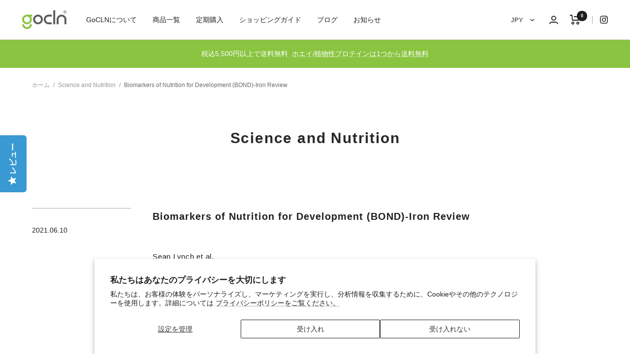

--- FILE ---
content_type: text/html; charset=utf-8
request_url: https://www.gocln.com/blogs/science-and-nutrition/biomarkers-of-nutrition-for-development-bond-iron-review
body_size: 61738
content:
<!doctype html><html class="no-js" lang="ja" dir="ltr">
  <head>
    
    <meta charset="utf-8">
    <meta name="viewport" content="width=device-width, initial-scale=1.0, height=device-height, minimum-scale=1.0, maximum-scale=1.0">
    <meta name="theme-color" content="#ffffff">

    <title>Biomarkers of Nutrition for Development (BOND)-Iron Review</title><meta name="description" content="Sean Lynch et al. J Nutr. 2018 Jun 1;148(suppl_1):1001S-1067S. doi: 10.1093/jn/nxx036. Abstract This is the fifth in the series of reviews developed as part of the Biomarkers of Nutrition for Development (BOND) program. The BOND Iron Expert Panel (I-EP) reviewed the extant knowledge regarding iron biology, public healt"><link rel="canonical" href="https://www.gocln.com/blogs/science-and-nutrition/biomarkers-of-nutrition-for-development-bond-iron-review">

    <link rel="apple-touch-icon" href="https://cdn.shopify.com/s/files/1/0259/9229/8567/files/apple-touch-icon.png?v=1698477963" sizes="180x180"><link rel="shortcut icon" href="//www.gocln.com/cdn/shop/files/favicon_96x96.svg?v=1718786585" type="image/png"><link rel="preconnect" href="https://cdn.shopify.com">
    <link rel="dns-prefetch" href="https://productreviews.shopifycdn.com">
    <link rel="dns-prefetch" href="https://www.google-analytics.com"><link rel="preload" as="style" href="//www.gocln.com/cdn/shop/t/64/assets/theme.css?v=127057579310361100631725008035">
    <link rel="preload" as="script" href="//www.gocln.com/cdn/shop/t/64/assets/vendor.js?v=32643890569905814191695863046">
    <link rel="preload" as="script" href="//www.gocln.com/cdn/shop/t/64/assets/theme.js?v=104524441171937233661706670030"><meta property="og:type" content="article">
  <meta property="og:title" content="Biomarkers of Nutrition for Development (BOND)-Iron Review"><meta property="og:image" content="http://www.gocln.com/cdn/shop/articles/pexels-sebastian-coman-photography-3510155.jpg?v=1621312188">
  <meta property="og:image:secure_url" content="https://www.gocln.com/cdn/shop/articles/pexels-sebastian-coman-photography-3510155.jpg?v=1621312188">
  <meta property="og:image:width" content="1280">
  <meta property="og:image:height" content="853"><meta property="og:description" content="Sean Lynch et al. J Nutr. 2018 Jun 1;148(suppl_1):1001S-1067S. doi: 10.1093/jn/nxx036. Abstract This is the fifth in the series of reviews developed as part of the Biomarkers of Nutrition for Development (BOND) program. The BOND Iron Expert Panel (I-EP) reviewed the extant knowledge regarding iron biology, public healt"><meta property="og:url" content="https://www.gocln.com/blogs/science-and-nutrition/biomarkers-of-nutrition-for-development-bond-iron-review">
<meta property="og:site_name" content="gocln"><meta name="twitter:card" content="summary"><meta name="twitter:title" content="Biomarkers of Nutrition for Development (BOND)-Iron Review">
  <meta name="twitter:description" content="Sean Lynch et al. J Nutr. 2018 Jun 1;148(suppl_1):1001S-1067S. doi: 10.1093/jn/nxx036. Abstract This is the fifth in the series of reviews developed as part of the Biomarkers of Nutrition for Development (BOND) program. The BOND Iron Expert Panel (I-EP) reviewed the extant knowledge regarding iron biology, public health implications, and the relative usefulness of currently available biomarkers of iron status from deficiency to overload. Approaches to assessing intake, including bioavailability, are also covered. The report also covers technical and laboratory considerations for the use of available biomarkers of iron status, and concludes with a description of research priorities along with a brief discussion of new biomarkers with potential for use across the spectrum of activities related to the study of iron in human health.The I-EP concluded that current iron biomarkers are reliable for accurately assessing many aspects of iron nutrition. However,"><meta name="twitter:image" content="https://www.gocln.com/cdn/shop/articles/pexels-sebastian-coman-photography-3510155_1200x1200_crop_center.jpg?v=1621312188">
  <meta name="twitter:image:alt" content="Biomarkers of Nutrition for Development (BOND)-Iron Review">
    
  <script type="application/ld+json">
  {
    "@context": "https://schema.org",
    "@type": "BlogPosting",
    "mainEntityOfPage": "/blogs/science-and-nutrition/biomarkers-of-nutrition-for-development-bond-iron-review",
    "articleSection": "Science and Nutrition",
    "keywords": "",
    "headline": "Biomarkers of Nutrition for Development (BOND)-Iron Review",
    "description": "Sean Lynch et al. J Nutr. 2018 Jun 1;148(suppl_1):1001S-1067S. doi: 10.1093\/jn\/nxx036. Abstract This is the fifth in the series of reviews developed as part of the...",
    "dateCreated": "2021-05-18T13:29:47",
    "datePublished": "2021-06-10T13:30:01",
    "dateModified": "2021-06-10T13:30:01",
    "image": {
      "@type": "ImageObject",
      "url": "https://www.gocln.com/cdn/shop/articles/pexels-sebastian-coman-photography-3510155.jpg?v=1621312188&width=1024",
      "image": "https://www.gocln.com/cdn/shop/articles/pexels-sebastian-coman-photography-3510155.jpg?v=1621312188&width=1024",
      "name": "Biomarkers of Nutrition for Development (BOND)-Iron Review",
      "width": "1024",
      "height": "1024"
    },
    "author": {
      "@type": "Person",
      "name": "Administration Fuji Organics",
      "givenName": "Administration",
      "familyName": "Fuji Organics"
    },
    "publisher": {
      "@type": "Organization",
      "name": "gocln"
    },
    "commentCount": 0,
    "comment": []
  }
  </script>



  <script type="application/ld+json">
  {
    "@context": "https://schema.org",
    "@type": "BreadcrumbList",
  "itemListElement": [{
      "@type": "ListItem",
      "position": 1,
      "name": "ホーム",
      "item": "https://www.gocln.com"
    },{
          "@type": "ListItem",
          "position": 2,
          "name": "Science and Nutrition",
          "item": "https://www.gocln.com/blogs/science-and-nutrition"
        }, {
          "@type": "ListItem",
          "position": 3,
          "name": "Science and Nutrition",
          "item": "https://www.gocln.com/blogs/science-and-nutrition/biomarkers-of-nutrition-for-development-bond-iron-review"
        }]
  }
  </script>


    <style>
  /* Typography (heading) */
  

/* Typography (body) */
  



:root {--heading-color: 30, 30, 30;
    --text-color: 30, 30, 30;
    --background: 255, 255, 255;
    --secondary-background: 247, 247, 247;
    --border-color: 221, 221, 221;
    --border-color-darker: 165, 165, 165;
    --success-color: 112, 138, 125;
    --success-background: 226, 232, 229;
    --error-color: 210, 84, 90;
    --error-background: 252, 243, 243;
    --primary-button-background: 138, 196, 64;
    --primary-button-text-color: 255, 255, 255;
    --secondary-button-background: 30, 30, 30;
    --secondary-button-text-color: 255, 255, 255;
    --product-star-rating: 243, 161, 41;
    --product-on-sale-accent: 0, 0, 0;
    --product-sold-out-accent: 111, 113, 155;
    --product-custom-label-background: 64, 93, 230;
    --product-custom-label-text-color: 255, 255, 255;
    --product-custom-label-2-background: 243, 255, 52;
    --product-custom-label-2-text-color: 0, 0, 0;
    --product-low-stock-text-color: 210, 84, 90;
    --product-in-stock-text-color: 46, 158, 123;
    --loading-bar-background: 30, 30, 30;

    /* We duplicate some "base" colors as root colors, which is useful to use on drawer elements or popover without. Those should not be overridden to avoid issues */
    --root-heading-color: 30, 30, 30;
    --root-text-color: 30, 30, 30;
    --root-background: 255, 255, 255;
    --root-border-color: 221, 221, 221;
    --root-primary-button-background: 138, 196, 64;
    --root-primary-button-text-color: 255, 255, 255;

    --base-font-size: 14px;
    --heading-font-family: "system_ui", -apple-system, 'Segoe UI', Roboto, 'Helvetica Neue', 'Noto Sans', 'Liberation Sans', Arial, sans-serif, 'Apple Color Emoji', 'Segoe UI Emoji', 'Segoe UI Symbol', 'Noto Color Emoji';
    --heading-font-weight: 400;
    --heading-font-style: normal;
    --heading-text-transform: normal;
    --text-font-family: "system_ui", -apple-system, 'Segoe UI', Roboto, 'Helvetica Neue', 'Noto Sans', 'Liberation Sans', Arial, sans-serif, 'Apple Color Emoji', 'Segoe UI Emoji', 'Segoe UI Symbol', 'Noto Color Emoji';
    --text-font-weight: 400;
    --text-font-style: normal;
    --text-font-bold-weight: 700;

    /* Typography (font size) */
    --heading-xxsmall-font-size: 10px;
    --heading-xsmall-font-size: 10px;
    --heading-small-font-size: 11px;
    --heading-large-font-size: 32px;
    --heading-h1-font-size: 32px;
    --heading-h2-font-size: 22px;
    --heading-h3-font-size: 20px;
    --heading-h4-font-size: 18px;
    --heading-h5-font-size: 17px;
    --heading-h6-font-size: 14px;

    /* Control the look and feel of the theme by changing radius of various elements */
    --button-border-radius: 0px;
    --block-border-radius: 0px;
    --block-border-radius-reduced: 0px;
    --color-swatch-border-radius: 100%;

    /* Button size */
    --button-height: 50px;
    --button-small-height: 40px;

    /* Form related */
    --form-input-field-height: 60px;
    --form-input-gap: 15px;
    --form-submit-margin: 30px;

    /* Product listing related variables */
    --product-list-block-spacing: 32px;

    /* Video related */
    --play-button-background: 255, 255, 255;
    --play-button-arrow: 30, 30, 30;

    /* RTL support */
    --transform-logical-flip: 1;
    --transform-origin-start: left;
    --transform-origin-end: right;

    /* Other */
    --zoom-cursor-svg-url: url(//www.gocln.com/cdn/shop/t/64/assets/zoom-cursor.svg?v=124680304654845804401740469791);
    --arrow-right-svg-url: url(//www.gocln.com/cdn/shop/t/64/assets/arrow-right.svg?v=184009439550364371701740469792);
    --arrow-left-svg-url: url(//www.gocln.com/cdn/shop/t/64/assets/arrow-left.svg?v=30060080261912001281740469791);
    --arrow-pagenavi-svg-url: url(//www.gocln.com/cdn/shop/t/64/assets/arrow-pagenavi.svg?v=12852524391796856831698093970);
    --icon-blank-svg-url: url(//www.gocln.com/cdn/shop/t/64/assets/icon-blank.svg?v=153481887233083900551697440865);
    --icon-check-svg-url: url(//www.gocln.com/cdn/shop/t/64/assets/icon-check.svg?v=176264369739952010291698195260);

    /* Some useful variables that we can reuse in our CSS. Some explanation are needed for some of them:
       - container-max-width-minus-gutters: represents the container max width without the edge gutters
       - container-outer-width: considering the screen width, represent all the space outside the container
       - container-outer-margin: same as container-outer-width but get set to 0 inside a container
       - container-inner-width: the effective space inside the container (minus gutters)
       - grid-column-width: represents the width of a single column of the grid
       - vertical-breather: this is a variable that defines the global "spacing" between sections, and inside the section
                            to create some "breath" and minimum spacing
     */
    --container-max-width: 1240px;
    --container-gutter: 20px;
    --container-max-width-minus-gutters: calc(var(--container-max-width) - (var(--container-gutter)) * 2);
    --container-outer-width: max(calc((100vw - var(--container-max-width-minus-gutters)) / 2), var(--container-gutter));
    --container-outer-margin: var(--container-outer-width);
    --container-inner-width: calc(100vw - var(--container-outer-width) * 2);

    --grid-column-count: 10;
    --grid-gap: 24px;
    --grid-column-width: calc((100vw - var(--container-outer-width) * 2 - var(--grid-gap) * (var(--grid-column-count) - 1)) / var(--grid-column-count));

    --vertical-breather: 80px;
    --vertical-breather-tight: 48px;

    /* Shopify related variables */
    --payment-terms-background-color: #ffffff;
  }

  @media screen and (min-width: 741px) {
    :root {
      --container-gutter: 45px;
      --grid-column-count: 20;
      --vertical-breather: 100px;
      --vertical-breather-tight: 64px;

      /* Typography (font size) */
      --heading-xsmall-font-size: 11px;
      --heading-small-font-size: 12px;
      --heading-large-font-size: 48px;
      --heading-h1-font-size: 48px;
      --heading-h2-font-size: 30px;
      --heading-h3-font-size: 30px;
      --heading-h4-font-size: 22px;
      --heading-h5-font-size: 17px;
      --heading-h6-font-size: 16px;

      /* Form related */
      --form-input-field-height: 60px;
      --form-submit-margin: 30px;

      /* Button size */
      --button-height: 52px;
      --button-small-height: 44px;
    }
  }

  @media screen and (min-width: 1200px) {
    :root {
      --vertical-breather: 100px;
      --vertical-breather-tight: 64px;
      --product-list-block-spacing: 48px;

      /* Typography */
      --heading-large-font-size: 58px;
      --heading-h1-font-size: 50px;
      --heading-h2-font-size: 30px;
      --heading-h3-font-size: 32px;
      --heading-h4-font-size: 26px;
      --heading-h5-font-size: 17px;
      --heading-h6-font-size: 16px;
    }
  }

  @media screen and (min-width: 1600px) {
    :root {
      --vertical-breather: 100px;
      --vertical-breather-tight: 64px;
    }
  }
</style>

    <script>
  // This allows to expose several variables to the global scope, to be used in scripts
  window.themeVariables = {
    settings: {
      direction: "ltr",
      pageType: "article",
      cartCount: 0,
      moneyFormat: "¥{{amount_no_decimals}}",
      moneyWithCurrencyFormat: "¥{{amount_no_decimals}} JPY",
      showVendor: false,
      discountMode: "percentage",
      currencyCodeEnabled: false,
      cartType: "drawer",
      cartCurrency: "JPY",
      mobileZoomFactor: 2.5
    },

    routes: {
      host: "www.gocln.com",
      rootUrl: "\/",
      rootUrlWithoutSlash: '',
      cartUrl: "\/cart",
      cartAddUrl: "\/cart\/add",
      cartChangeUrl: "\/cart\/change",
      searchUrl: "\/search",
      predictiveSearchUrl: "\/search\/suggest",
      productRecommendationsUrl: "\/recommendations\/products"
    },

    strings: {
      accessibilityDelete: "削除",
      accessibilityClose: "閉じる",
      collectionSoldOut: "売り切れ",
      collectionDiscount: "@savings@OFF",
      productSalePrice: "セール価格",
      productRegularPrice: "通常価格",
      productFormUnavailable: "選択不可能",
      productFormSoldOut: "売り切れ",
      productFormPreOrder: "先行予約",
      productFormAddToCart: "カートに入れる",
      searchNoResults: "結果は見つかりませんでした",
      searchNewSearch: "新規検索",
      searchProducts: "商品",
      searchArticles: "ジャーナル",
      searchPages: "ページ",
      searchCollections: "コレクション一覧",
      cartViewCart: "カートを見る",
      cartItemAdded: "アイテムがカートに追加されました！",
      cartItemAddedShort: "カートに追加されました！",
      cartAddOrderNote: "注文メモの追加",
      cartEditOrderNote: "注文メモを編集する",
      shippingEstimatorNoResults: "申し訳ありませんが、お客様のご住所への発送は現在行っておりません",
      shippingEstimatorOneResult: "お客様のご住所には1つの配送料金が適用されます:",
      shippingEstimatorMultipleResults: "お客様のご住所に合わせて、複数の配送料金が選択できます:",
      shippingEstimatorError: "配送料金の取得中に1つ以上のエラーが発生しました:"
    },

    libs: {
      flickity: "\/\/www.gocln.com\/cdn\/shop\/t\/64\/assets\/flickity.js?v=176646718982628074891695863046",
      photoswipe: "\/\/www.gocln.com\/cdn\/shop\/t\/64\/assets\/photoswipe.js?v=132268647426145925301695863046",
      qrCode: "\/\/www.gocln.com\/cdn\/shopifycloud\/storefront\/assets\/themes_support\/vendor\/qrcode-3f2b403b.js"
    },

    breakpoints: {
      phone: 'screen and (max-width: 740px)',
      tablet: 'screen and (min-width: 741px) and (max-width: 999px)',
      tabletAndUp: 'screen and (min-width: 741px)',
      pocket: 'screen and (max-width: 999px)',
      lap: 'screen and (min-width: 1000px) and (max-width: 1199px)',
      lapAndUp: 'screen and (min-width: 1000px)',
      desktop: 'screen and (min-width: 1200px)',
      wide: 'screen and (min-width: 1400px)'
    }
  };

  window.addEventListener('pageshow', async () => {
    const cartContent = await (await fetch(`${window.themeVariables.routes.cartUrl}.js`, {cache: 'reload'})).json();
    document.documentElement.dispatchEvent(new CustomEvent('cart:refresh', {detail: {cart: cartContent}}));
  });

  if ('noModule' in HTMLScriptElement.prototype) {
    // Old browsers (like IE) that does not support module will be considered as if not executing JS at all
    document.documentElement.className = document.documentElement.className.replace('no-js', 'js');

    requestAnimationFrame(() => {
      const viewportHeight = (window.visualViewport ? window.visualViewport.height : document.documentElement.clientHeight);
      document.documentElement.style.setProperty('--window-height',viewportHeight + 'px');
    });
  }</script>

    <link rel="stylesheet" href="//www.gocln.com/cdn/shop/t/64/assets/theme.css?v=127057579310361100631725008035">
    <link rel="stylesheet" href="//www.gocln.com/cdn/shop/t/64/assets/custom.css?v=163580984767938673171725239374">

    <script src="//www.gocln.com/cdn/shop/t/64/assets/vendor.js?v=32643890569905814191695863046" defer></script>
    <script src="//www.gocln.com/cdn/shop/t/64/assets/theme.js?v=104524441171937233661706670030" defer></script>
    <script src="//www.gocln.com/cdn/shop/t/64/assets/custom.js?v=167639537848865775061695863046" defer></script>

    <script src="https://cdn-widgetsrepository.yotpo.com/v1/loader/Le1CWXkPItbjbvsneypuLG04sX891M5uFUQolKHl" async></script>

    <script>window.performance && window.performance.mark && window.performance.mark('shopify.content_for_header.start');</script><meta name="google-site-verification" content="IIK0Mpb7QUAGMgZRoZJAcFzfhmgVTvXNg2AYt05XyPc">
<meta id="shopify-digital-wallet" name="shopify-digital-wallet" content="/25992298567/digital_wallets/dialog">
<meta name="shopify-checkout-api-token" content="f54be40788363a8f140ca9e5d5925bba">
<link rel="alternate" type="application/atom+xml" title="Feed" href="/blogs/science-and-nutrition.atom" />
<script async="async" src="/checkouts/internal/preloads.js?locale=ja-JP"></script>
<link rel="preconnect" href="https://shop.app" crossorigin="anonymous">
<script async="async" src="https://shop.app/checkouts/internal/preloads.js?locale=ja-JP&shop_id=25992298567" crossorigin="anonymous"></script>
<script id="apple-pay-shop-capabilities" type="application/json">{"shopId":25992298567,"countryCode":"JP","currencyCode":"JPY","merchantCapabilities":["supports3DS"],"merchantId":"gid:\/\/shopify\/Shop\/25992298567","merchantName":"gocln","requiredBillingContactFields":["postalAddress","email","phone"],"requiredShippingContactFields":["postalAddress","email","phone"],"shippingType":"shipping","supportedNetworks":["visa","masterCard","amex","jcb","discover"],"total":{"type":"pending","label":"gocln","amount":"1.00"},"shopifyPaymentsEnabled":true,"supportsSubscriptions":true}</script>
<script id="shopify-features" type="application/json">{"accessToken":"f54be40788363a8f140ca9e5d5925bba","betas":["rich-media-storefront-analytics"],"domain":"www.gocln.com","predictiveSearch":false,"shopId":25992298567,"locale":"ja"}</script>
<script>var Shopify = Shopify || {};
Shopify.shop = "fuji-organics.myshopify.com";
Shopify.locale = "ja";
Shopify.currency = {"active":"JPY","rate":"1.0"};
Shopify.country = "JP";
Shopify.theme = {"name":"gocln","id":161650180408,"schema_name":"Focal","schema_version":"10.1.3","theme_store_id":714,"role":"main"};
Shopify.theme.handle = "null";
Shopify.theme.style = {"id":null,"handle":null};
Shopify.cdnHost = "www.gocln.com/cdn";
Shopify.routes = Shopify.routes || {};
Shopify.routes.root = "/";</script>
<script type="module">!function(o){(o.Shopify=o.Shopify||{}).modules=!0}(window);</script>
<script>!function(o){function n(){var o=[];function n(){o.push(Array.prototype.slice.apply(arguments))}return n.q=o,n}var t=o.Shopify=o.Shopify||{};t.loadFeatures=n(),t.autoloadFeatures=n()}(window);</script>
<script>
  window.ShopifyPay = window.ShopifyPay || {};
  window.ShopifyPay.apiHost = "shop.app\/pay";
  window.ShopifyPay.redirectState = null;
</script>
<script id="shop-js-analytics" type="application/json">{"pageType":"article"}</script>
<script defer="defer" async type="module" src="//www.gocln.com/cdn/shopifycloud/shop-js/modules/v2/client.init-shop-cart-sync_Cun6Ba8E.ja.esm.js"></script>
<script defer="defer" async type="module" src="//www.gocln.com/cdn/shopifycloud/shop-js/modules/v2/chunk.common_DGWubyOB.esm.js"></script>
<script type="module">
  await import("//www.gocln.com/cdn/shopifycloud/shop-js/modules/v2/client.init-shop-cart-sync_Cun6Ba8E.ja.esm.js");
await import("//www.gocln.com/cdn/shopifycloud/shop-js/modules/v2/chunk.common_DGWubyOB.esm.js");

  window.Shopify.SignInWithShop?.initShopCartSync?.({"fedCMEnabled":true,"windoidEnabled":true});

</script>
<script>
  window.Shopify = window.Shopify || {};
  if (!window.Shopify.featureAssets) window.Shopify.featureAssets = {};
  window.Shopify.featureAssets['shop-js'] = {"shop-cart-sync":["modules/v2/client.shop-cart-sync_kpadWrR6.ja.esm.js","modules/v2/chunk.common_DGWubyOB.esm.js"],"init-fed-cm":["modules/v2/client.init-fed-cm_deEwcgdG.ja.esm.js","modules/v2/chunk.common_DGWubyOB.esm.js"],"shop-button":["modules/v2/client.shop-button_Bgl7Akkx.ja.esm.js","modules/v2/chunk.common_DGWubyOB.esm.js"],"shop-cash-offers":["modules/v2/client.shop-cash-offers_CGfJizyJ.ja.esm.js","modules/v2/chunk.common_DGWubyOB.esm.js","modules/v2/chunk.modal_Ba7vk6QP.esm.js"],"init-windoid":["modules/v2/client.init-windoid_DLaIoEuB.ja.esm.js","modules/v2/chunk.common_DGWubyOB.esm.js"],"shop-toast-manager":["modules/v2/client.shop-toast-manager_BZdAlEPY.ja.esm.js","modules/v2/chunk.common_DGWubyOB.esm.js"],"init-shop-email-lookup-coordinator":["modules/v2/client.init-shop-email-lookup-coordinator_BxGPdBrh.ja.esm.js","modules/v2/chunk.common_DGWubyOB.esm.js"],"init-shop-cart-sync":["modules/v2/client.init-shop-cart-sync_Cun6Ba8E.ja.esm.js","modules/v2/chunk.common_DGWubyOB.esm.js"],"avatar":["modules/v2/client.avatar_BTnouDA3.ja.esm.js"],"pay-button":["modules/v2/client.pay-button_iRJggQYg.ja.esm.js","modules/v2/chunk.common_DGWubyOB.esm.js"],"init-customer-accounts":["modules/v2/client.init-customer-accounts_BbQrQ-BF.ja.esm.js","modules/v2/client.shop-login-button_CXxZBmJa.ja.esm.js","modules/v2/chunk.common_DGWubyOB.esm.js","modules/v2/chunk.modal_Ba7vk6QP.esm.js"],"init-shop-for-new-customer-accounts":["modules/v2/client.init-shop-for-new-customer-accounts_48e-446J.ja.esm.js","modules/v2/client.shop-login-button_CXxZBmJa.ja.esm.js","modules/v2/chunk.common_DGWubyOB.esm.js","modules/v2/chunk.modal_Ba7vk6QP.esm.js"],"shop-login-button":["modules/v2/client.shop-login-button_CXxZBmJa.ja.esm.js","modules/v2/chunk.common_DGWubyOB.esm.js","modules/v2/chunk.modal_Ba7vk6QP.esm.js"],"init-customer-accounts-sign-up":["modules/v2/client.init-customer-accounts-sign-up_Bb65hYMR.ja.esm.js","modules/v2/client.shop-login-button_CXxZBmJa.ja.esm.js","modules/v2/chunk.common_DGWubyOB.esm.js","modules/v2/chunk.modal_Ba7vk6QP.esm.js"],"shop-follow-button":["modules/v2/client.shop-follow-button_BO2OQvUT.ja.esm.js","modules/v2/chunk.common_DGWubyOB.esm.js","modules/v2/chunk.modal_Ba7vk6QP.esm.js"],"checkout-modal":["modules/v2/client.checkout-modal__QRFVvMA.ja.esm.js","modules/v2/chunk.common_DGWubyOB.esm.js","modules/v2/chunk.modal_Ba7vk6QP.esm.js"],"lead-capture":["modules/v2/client.lead-capture_Be4qr8sG.ja.esm.js","modules/v2/chunk.common_DGWubyOB.esm.js","modules/v2/chunk.modal_Ba7vk6QP.esm.js"],"shop-login":["modules/v2/client.shop-login_BCaq99Td.ja.esm.js","modules/v2/chunk.common_DGWubyOB.esm.js","modules/v2/chunk.modal_Ba7vk6QP.esm.js"],"payment-terms":["modules/v2/client.payment-terms_C-1Cu6jg.ja.esm.js","modules/v2/chunk.common_DGWubyOB.esm.js","modules/v2/chunk.modal_Ba7vk6QP.esm.js"]};
</script>
<script>(function() {
  var isLoaded = false;
  function asyncLoad() {
    if (isLoaded) return;
    isLoaded = true;
    var urls = ["https:\/\/cdn-bundler.nice-team.net\/app\/js\/bundler.js?shop=fuji-organics.myshopify.com","\/\/cdn.shopify.com\/proxy\/33630b5ba47d7992f7f166d7b7c7cd5752aab8c8d267b97bf730d34e23f0cc1a\/huracdn.com\/js\/script.min.js?v=1.0.8\u0026shop=fuji-organics.myshopify.com\u0026sp-cache-control=cHVibGljLCBtYXgtYWdlPTkwMA","\/\/staticw2.yotpo.com\/Le1CWXkPItbjbvsneypuLG04sX891M5uFUQolKHl\/widget.js?shop=fuji-organics.myshopify.com","https:\/\/platform-api.sharethis.com\/js\/sharethis.js?shop=fuji-organics.myshopify.com#property=6142df5f6a41fc001a0acf14\u0026product=inline-share-buttons\u0026source=inline-share-buttons-shopify\u0026ver=1690406634","https:\/\/public.zoorix.com\/sdk.min.js?shop=fuji-organics.myshopify.com","\/\/cdn.shopify.com\/s\/files\/1\/0875\/2064\/files\/easyslider-1.0.0.js?shop=fuji-organics.myshopify.com","https:\/\/subscription-script2-pr.firebaseapp.com\/script.js?shop=fuji-organics.myshopify.com","https:\/\/cdn.gojiberry.app\/dist\/shopify\/gojiberry.js?shop=fuji-organics.myshopify.com","https:\/\/cdn.adtrace.ai\/facebook-track.js?shop=fuji-organics.myshopify.com","https:\/\/d18eg7dreypte5.cloudfront.net\/browse-abandonment\/smsbump_timer.js?shop=fuji-organics.myshopify.com","https:\/\/script.pop-convert.com\/new-micro\/production.pc.min.js?unique_id=fuji-organics.myshopify.com\u0026shop=fuji-organics.myshopify.com","https:\/\/cdn.s3.pop-convert.com\/pcjs.production.min.js?unique_id=fuji-organics.myshopify.com\u0026shop=fuji-organics.myshopify.com","https:\/\/reconvert-cdn.com\/assets\/js\/reconvert_script_tags.mini.js?scid=OStDK3QyYjllYWpSQkFtVTV2L1NSQT09\u0026shop=fuji-organics.myshopify.com","\/\/backinstock.useamp.com\/widget\/47193_1767157284.js?category=bis\u0026v=6\u0026shop=fuji-organics.myshopify.com"];
    for (var i = 0; i < urls.length; i++) {
      var s = document.createElement('script');
      s.type = 'text/javascript';
      s.async = true;
      s.src = urls[i];
      var x = document.getElementsByTagName('script')[0];
      x.parentNode.insertBefore(s, x);
    }
  };
  if(window.attachEvent) {
    window.attachEvent('onload', asyncLoad);
  } else {
    window.addEventListener('load', asyncLoad, false);
  }
})();</script>
<script id="__st">var __st={"a":25992298567,"offset":32400,"reqid":"886ae5a2-1d15-45b0-9a38-c04556d37a65-1768828189","pageurl":"www.gocln.com\/blogs\/science-and-nutrition\/biomarkers-of-nutrition-for-development-bond-iron-review","s":"articles-603117518919","u":"e9cd9c77101f","p":"article","rtyp":"article","rid":603117518919};</script>
<script>window.ShopifyPaypalV4VisibilityTracking = true;</script>
<script id="captcha-bootstrap">!function(){'use strict';const t='contact',e='account',n='new_comment',o=[[t,t],['blogs',n],['comments',n],[t,'customer']],c=[[e,'customer_login'],[e,'guest_login'],[e,'recover_customer_password'],[e,'create_customer']],r=t=>t.map((([t,e])=>`form[action*='/${t}']:not([data-nocaptcha='true']) input[name='form_type'][value='${e}']`)).join(','),a=t=>()=>t?[...document.querySelectorAll(t)].map((t=>t.form)):[];function s(){const t=[...o],e=r(t);return a(e)}const i='password',u='form_key',d=['recaptcha-v3-token','g-recaptcha-response','h-captcha-response',i],f=()=>{try{return window.sessionStorage}catch{return}},m='__shopify_v',_=t=>t.elements[u];function p(t,e,n=!1){try{const o=window.sessionStorage,c=JSON.parse(o.getItem(e)),{data:r}=function(t){const{data:e,action:n}=t;return t[m]||n?{data:e,action:n}:{data:t,action:n}}(c);for(const[e,n]of Object.entries(r))t.elements[e]&&(t.elements[e].value=n);n&&o.removeItem(e)}catch(o){console.error('form repopulation failed',{error:o})}}const l='form_type',E='cptcha';function T(t){t.dataset[E]=!0}const w=window,h=w.document,L='Shopify',v='ce_forms',y='captcha';let A=!1;((t,e)=>{const n=(g='f06e6c50-85a8-45c8-87d0-21a2b65856fe',I='https://cdn.shopify.com/shopifycloud/storefront-forms-hcaptcha/ce_storefront_forms_captcha_hcaptcha.v1.5.2.iife.js',D={infoText:'hCaptchaによる保護',privacyText:'プライバシー',termsText:'利用規約'},(t,e,n)=>{const o=w[L][v],c=o.bindForm;if(c)return c(t,g,e,D).then(n);var r;o.q.push([[t,g,e,D],n]),r=I,A||(h.body.append(Object.assign(h.createElement('script'),{id:'captcha-provider',async:!0,src:r})),A=!0)});var g,I,D;w[L]=w[L]||{},w[L][v]=w[L][v]||{},w[L][v].q=[],w[L][y]=w[L][y]||{},w[L][y].protect=function(t,e){n(t,void 0,e),T(t)},Object.freeze(w[L][y]),function(t,e,n,w,h,L){const[v,y,A,g]=function(t,e,n){const i=e?o:[],u=t?c:[],d=[...i,...u],f=r(d),m=r(i),_=r(d.filter((([t,e])=>n.includes(e))));return[a(f),a(m),a(_),s()]}(w,h,L),I=t=>{const e=t.target;return e instanceof HTMLFormElement?e:e&&e.form},D=t=>v().includes(t);t.addEventListener('submit',(t=>{const e=I(t);if(!e)return;const n=D(e)&&!e.dataset.hcaptchaBound&&!e.dataset.recaptchaBound,o=_(e),c=g().includes(e)&&(!o||!o.value);(n||c)&&t.preventDefault(),c&&!n&&(function(t){try{if(!f())return;!function(t){const e=f();if(!e)return;const n=_(t);if(!n)return;const o=n.value;o&&e.removeItem(o)}(t);const e=Array.from(Array(32),(()=>Math.random().toString(36)[2])).join('');!function(t,e){_(t)||t.append(Object.assign(document.createElement('input'),{type:'hidden',name:u})),t.elements[u].value=e}(t,e),function(t,e){const n=f();if(!n)return;const o=[...t.querySelectorAll(`input[type='${i}']`)].map((({name:t})=>t)),c=[...d,...o],r={};for(const[a,s]of new FormData(t).entries())c.includes(a)||(r[a]=s);n.setItem(e,JSON.stringify({[m]:1,action:t.action,data:r}))}(t,e)}catch(e){console.error('failed to persist form',e)}}(e),e.submit())}));const S=(t,e)=>{t&&!t.dataset[E]&&(n(t,e.some((e=>e===t))),T(t))};for(const o of['focusin','change'])t.addEventListener(o,(t=>{const e=I(t);D(e)&&S(e,y())}));const B=e.get('form_key'),M=e.get(l),P=B&&M;t.addEventListener('DOMContentLoaded',(()=>{const t=y();if(P)for(const e of t)e.elements[l].value===M&&p(e,B);[...new Set([...A(),...v().filter((t=>'true'===t.dataset.shopifyCaptcha))])].forEach((e=>S(e,t)))}))}(h,new URLSearchParams(w.location.search),n,t,e,['guest_login'])})(!0,!0)}();</script>
<script integrity="sha256-4kQ18oKyAcykRKYeNunJcIwy7WH5gtpwJnB7kiuLZ1E=" data-source-attribution="shopify.loadfeatures" defer="defer" src="//www.gocln.com/cdn/shopifycloud/storefront/assets/storefront/load_feature-a0a9edcb.js" crossorigin="anonymous"></script>
<script crossorigin="anonymous" defer="defer" src="//www.gocln.com/cdn/shopifycloud/storefront/assets/shopify_pay/storefront-65b4c6d7.js?v=20250812"></script>
<script data-source-attribution="shopify.dynamic_checkout.dynamic.init">var Shopify=Shopify||{};Shopify.PaymentButton=Shopify.PaymentButton||{isStorefrontPortableWallets:!0,init:function(){window.Shopify.PaymentButton.init=function(){};var t=document.createElement("script");t.src="https://www.gocln.com/cdn/shopifycloud/portable-wallets/latest/portable-wallets.ja.js",t.type="module",document.head.appendChild(t)}};
</script>
<script data-source-attribution="shopify.dynamic_checkout.buyer_consent">
  function portableWalletsHideBuyerConsent(e){var t=document.getElementById("shopify-buyer-consent"),n=document.getElementById("shopify-subscription-policy-button");t&&n&&(t.classList.add("hidden"),t.setAttribute("aria-hidden","true"),n.removeEventListener("click",e))}function portableWalletsShowBuyerConsent(e){var t=document.getElementById("shopify-buyer-consent"),n=document.getElementById("shopify-subscription-policy-button");t&&n&&(t.classList.remove("hidden"),t.removeAttribute("aria-hidden"),n.addEventListener("click",e))}window.Shopify?.PaymentButton&&(window.Shopify.PaymentButton.hideBuyerConsent=portableWalletsHideBuyerConsent,window.Shopify.PaymentButton.showBuyerConsent=portableWalletsShowBuyerConsent);
</script>
<script data-source-attribution="shopify.dynamic_checkout.cart.bootstrap">document.addEventListener("DOMContentLoaded",(function(){function t(){return document.querySelector("shopify-accelerated-checkout-cart, shopify-accelerated-checkout")}if(t())Shopify.PaymentButton.init();else{new MutationObserver((function(e,n){t()&&(Shopify.PaymentButton.init(),n.disconnect())})).observe(document.body,{childList:!0,subtree:!0})}}));
</script>
<script id='scb4127' type='text/javascript' async='' src='https://www.gocln.com/cdn/shopifycloud/privacy-banner/storefront-banner.js'></script><link id="shopify-accelerated-checkout-styles" rel="stylesheet" media="screen" href="https://www.gocln.com/cdn/shopifycloud/portable-wallets/latest/accelerated-checkout-backwards-compat.css" crossorigin="anonymous">
<style id="shopify-accelerated-checkout-cart">
        #shopify-buyer-consent {
  margin-top: 1em;
  display: inline-block;
  width: 100%;
}

#shopify-buyer-consent.hidden {
  display: none;
}

#shopify-subscription-policy-button {
  background: none;
  border: none;
  padding: 0;
  text-decoration: underline;
  font-size: inherit;
  cursor: pointer;
}

#shopify-subscription-policy-button::before {
  box-shadow: none;
}

      </style>

<script>window.performance && window.performance.mark && window.performance.mark('shopify.content_for_header.end');</script>

<!-- Google tag (gtag.js) -->
<script async src="https://www.googletagmanager.com/gtag/js?id=AW-671569749">
</script>
<script>
  window.dataLayer = window.dataLayer || [];
  function gtag(){dataLayer.push(arguments);}
  gtag('js', new Date());

  gtag('config', 'AW-671569749');
</script>
    
  

<!-- BEGIN app block: shopify://apps/pagefly-page-builder/blocks/app-embed/83e179f7-59a0-4589-8c66-c0dddf959200 -->

<!-- BEGIN app snippet: pagefly-cro-ab-testing-main -->







<script>
  ;(function () {
    const url = new URL(window.location)
    const viewParam = url.searchParams.get('view')
    if (viewParam && viewParam.includes('variant-pf-')) {
      url.searchParams.set('pf_v', viewParam)
      url.searchParams.delete('view')
      window.history.replaceState({}, '', url)
    }
  })()
</script>



<script type='module'>
  
  window.PAGEFLY_CRO = window.PAGEFLY_CRO || {}

  window.PAGEFLY_CRO['data_debug'] = {
    original_template_suffix: "",
    allow_ab_test: false,
    ab_test_start_time: 0,
    ab_test_end_time: 0,
    today_date_time: 1768828189000,
  }
  window.PAGEFLY_CRO['GA4'] = { enabled: true}
</script>

<!-- END app snippet -->








  <script src='https://cdn.shopify.com/extensions/019bb4f9-aed6-78a3-be91-e9d44663e6bf/pagefly-page-builder-215/assets/pagefly-helper.js' defer='defer'></script>

  <script src='https://cdn.shopify.com/extensions/019bb4f9-aed6-78a3-be91-e9d44663e6bf/pagefly-page-builder-215/assets/pagefly-general-helper.js' defer='defer'></script>

  <script src='https://cdn.shopify.com/extensions/019bb4f9-aed6-78a3-be91-e9d44663e6bf/pagefly-page-builder-215/assets/pagefly-snap-slider.js' defer='defer'></script>

  <script src='https://cdn.shopify.com/extensions/019bb4f9-aed6-78a3-be91-e9d44663e6bf/pagefly-page-builder-215/assets/pagefly-slideshow-v3.js' defer='defer'></script>

  <script src='https://cdn.shopify.com/extensions/019bb4f9-aed6-78a3-be91-e9d44663e6bf/pagefly-page-builder-215/assets/pagefly-slideshow-v4.js' defer='defer'></script>

  <script src='https://cdn.shopify.com/extensions/019bb4f9-aed6-78a3-be91-e9d44663e6bf/pagefly-page-builder-215/assets/pagefly-glider.js' defer='defer'></script>

  <script src='https://cdn.shopify.com/extensions/019bb4f9-aed6-78a3-be91-e9d44663e6bf/pagefly-page-builder-215/assets/pagefly-slideshow-v1-v2.js' defer='defer'></script>

  <script src='https://cdn.shopify.com/extensions/019bb4f9-aed6-78a3-be91-e9d44663e6bf/pagefly-page-builder-215/assets/pagefly-product-media.js' defer='defer'></script>

  <script src='https://cdn.shopify.com/extensions/019bb4f9-aed6-78a3-be91-e9d44663e6bf/pagefly-page-builder-215/assets/pagefly-product.js' defer='defer'></script>


<script id='pagefly-helper-data' type='application/json'>
  {
    "page_optimization": {
      "assets_prefetching": true
    },
    "elements_asset_mapper": {
      "Accordion": "https://cdn.shopify.com/extensions/019bb4f9-aed6-78a3-be91-e9d44663e6bf/pagefly-page-builder-215/assets/pagefly-accordion.js",
      "Accordion3": "https://cdn.shopify.com/extensions/019bb4f9-aed6-78a3-be91-e9d44663e6bf/pagefly-page-builder-215/assets/pagefly-accordion3.js",
      "CountDown": "https://cdn.shopify.com/extensions/019bb4f9-aed6-78a3-be91-e9d44663e6bf/pagefly-page-builder-215/assets/pagefly-countdown.js",
      "GMap1": "https://cdn.shopify.com/extensions/019bb4f9-aed6-78a3-be91-e9d44663e6bf/pagefly-page-builder-215/assets/pagefly-gmap.js",
      "GMap2": "https://cdn.shopify.com/extensions/019bb4f9-aed6-78a3-be91-e9d44663e6bf/pagefly-page-builder-215/assets/pagefly-gmap.js",
      "GMapBasicV2": "https://cdn.shopify.com/extensions/019bb4f9-aed6-78a3-be91-e9d44663e6bf/pagefly-page-builder-215/assets/pagefly-gmap.js",
      "GMapAdvancedV2": "https://cdn.shopify.com/extensions/019bb4f9-aed6-78a3-be91-e9d44663e6bf/pagefly-page-builder-215/assets/pagefly-gmap.js",
      "HTML.Video": "https://cdn.shopify.com/extensions/019bb4f9-aed6-78a3-be91-e9d44663e6bf/pagefly-page-builder-215/assets/pagefly-htmlvideo.js",
      "HTML.Video2": "https://cdn.shopify.com/extensions/019bb4f9-aed6-78a3-be91-e9d44663e6bf/pagefly-page-builder-215/assets/pagefly-htmlvideo2.js",
      "HTML.Video3": "https://cdn.shopify.com/extensions/019bb4f9-aed6-78a3-be91-e9d44663e6bf/pagefly-page-builder-215/assets/pagefly-htmlvideo2.js",
      "BackgroundVideo": "https://cdn.shopify.com/extensions/019bb4f9-aed6-78a3-be91-e9d44663e6bf/pagefly-page-builder-215/assets/pagefly-htmlvideo2.js",
      "Instagram": "https://cdn.shopify.com/extensions/019bb4f9-aed6-78a3-be91-e9d44663e6bf/pagefly-page-builder-215/assets/pagefly-instagram.js",
      "Instagram2": "https://cdn.shopify.com/extensions/019bb4f9-aed6-78a3-be91-e9d44663e6bf/pagefly-page-builder-215/assets/pagefly-instagram.js",
      "Insta3": "https://cdn.shopify.com/extensions/019bb4f9-aed6-78a3-be91-e9d44663e6bf/pagefly-page-builder-215/assets/pagefly-instagram3.js",
      "Tabs": "https://cdn.shopify.com/extensions/019bb4f9-aed6-78a3-be91-e9d44663e6bf/pagefly-page-builder-215/assets/pagefly-tab.js",
      "Tabs3": "https://cdn.shopify.com/extensions/019bb4f9-aed6-78a3-be91-e9d44663e6bf/pagefly-page-builder-215/assets/pagefly-tab3.js",
      "ProductBox": "https://cdn.shopify.com/extensions/019bb4f9-aed6-78a3-be91-e9d44663e6bf/pagefly-page-builder-215/assets/pagefly-cart.js",
      "FBPageBox2": "https://cdn.shopify.com/extensions/019bb4f9-aed6-78a3-be91-e9d44663e6bf/pagefly-page-builder-215/assets/pagefly-facebook.js",
      "FBLikeButton2": "https://cdn.shopify.com/extensions/019bb4f9-aed6-78a3-be91-e9d44663e6bf/pagefly-page-builder-215/assets/pagefly-facebook.js",
      "TwitterFeed2": "https://cdn.shopify.com/extensions/019bb4f9-aed6-78a3-be91-e9d44663e6bf/pagefly-page-builder-215/assets/pagefly-twitter.js",
      "Paragraph4": "https://cdn.shopify.com/extensions/019bb4f9-aed6-78a3-be91-e9d44663e6bf/pagefly-page-builder-215/assets/pagefly-paragraph4.js",

      "AliReviews": "https://cdn.shopify.com/extensions/019bb4f9-aed6-78a3-be91-e9d44663e6bf/pagefly-page-builder-215/assets/pagefly-3rd-elements.js",
      "BackInStock": "https://cdn.shopify.com/extensions/019bb4f9-aed6-78a3-be91-e9d44663e6bf/pagefly-page-builder-215/assets/pagefly-3rd-elements.js",
      "GloboBackInStock": "https://cdn.shopify.com/extensions/019bb4f9-aed6-78a3-be91-e9d44663e6bf/pagefly-page-builder-215/assets/pagefly-3rd-elements.js",
      "GrowaveWishlist": "https://cdn.shopify.com/extensions/019bb4f9-aed6-78a3-be91-e9d44663e6bf/pagefly-page-builder-215/assets/pagefly-3rd-elements.js",
      "InfiniteOptionsShopPad": "https://cdn.shopify.com/extensions/019bb4f9-aed6-78a3-be91-e9d44663e6bf/pagefly-page-builder-215/assets/pagefly-3rd-elements.js",
      "InkybayProductPersonalizer": "https://cdn.shopify.com/extensions/019bb4f9-aed6-78a3-be91-e9d44663e6bf/pagefly-page-builder-215/assets/pagefly-3rd-elements.js",
      "LimeSpot": "https://cdn.shopify.com/extensions/019bb4f9-aed6-78a3-be91-e9d44663e6bf/pagefly-page-builder-215/assets/pagefly-3rd-elements.js",
      "Loox": "https://cdn.shopify.com/extensions/019bb4f9-aed6-78a3-be91-e9d44663e6bf/pagefly-page-builder-215/assets/pagefly-3rd-elements.js",
      "Opinew": "https://cdn.shopify.com/extensions/019bb4f9-aed6-78a3-be91-e9d44663e6bf/pagefly-page-builder-215/assets/pagefly-3rd-elements.js",
      "Powr": "https://cdn.shopify.com/extensions/019bb4f9-aed6-78a3-be91-e9d44663e6bf/pagefly-page-builder-215/assets/pagefly-3rd-elements.js",
      "ProductReviews": "https://cdn.shopify.com/extensions/019bb4f9-aed6-78a3-be91-e9d44663e6bf/pagefly-page-builder-215/assets/pagefly-3rd-elements.js",
      "PushOwl": "https://cdn.shopify.com/extensions/019bb4f9-aed6-78a3-be91-e9d44663e6bf/pagefly-page-builder-215/assets/pagefly-3rd-elements.js",
      "ReCharge": "https://cdn.shopify.com/extensions/019bb4f9-aed6-78a3-be91-e9d44663e6bf/pagefly-page-builder-215/assets/pagefly-3rd-elements.js",
      "Rivyo": "https://cdn.shopify.com/extensions/019bb4f9-aed6-78a3-be91-e9d44663e6bf/pagefly-page-builder-215/assets/pagefly-3rd-elements.js",
      "TrackingMore": "https://cdn.shopify.com/extensions/019bb4f9-aed6-78a3-be91-e9d44663e6bf/pagefly-page-builder-215/assets/pagefly-3rd-elements.js",
      "Vitals": "https://cdn.shopify.com/extensions/019bb4f9-aed6-78a3-be91-e9d44663e6bf/pagefly-page-builder-215/assets/pagefly-3rd-elements.js",
      "Wiser": "https://cdn.shopify.com/extensions/019bb4f9-aed6-78a3-be91-e9d44663e6bf/pagefly-page-builder-215/assets/pagefly-3rd-elements.js"
    },
    "custom_elements_mapper": {
      "pf-click-action-element": "https://cdn.shopify.com/extensions/019bb4f9-aed6-78a3-be91-e9d44663e6bf/pagefly-page-builder-215/assets/pagefly-click-action-element.js",
      "pf-dialog-element": "https://cdn.shopify.com/extensions/019bb4f9-aed6-78a3-be91-e9d44663e6bf/pagefly-page-builder-215/assets/pagefly-dialog-element.js"
    }
  }
</script>


<!-- END app block --><!-- BEGIN app block: shopify://apps/capi-facebook-pixel-meta-api/blocks/facebook-ads-pixels/4ad3004f-fa0b-4587-a4f1-4d8ce89e9fbb -->









<script>
    window.__adTraceFacebookPaused = ``;
    window.__adTraceFacebookServerSideApiEnabled = ``;
    window.__adTraceShopifyDomain = `https://www.gocln.com`;
    window.__adTraceIsProductPage = `article`.includes("product");
    window.__adTraceShopCurrency = `JPY`;
    window.__adTraceProductInfo = {
        "id": "",
        "name": ``,
        "price": "",
        "url": "",
        "description": null,
        "image": "<!-- Liquid error (shopify://apps/capi-facebook-pixel-meta-api/blocks/facebook-ads-pixels/4ad3004f-fa0b-4587-a4f1-4d8ce89e9fbb line 31): invalid url input -->"
    };
    
</script>
<!-- END app block --><!-- BEGIN app block: shopify://apps/klaviyo-email-marketing-sms/blocks/klaviyo-onsite-embed/2632fe16-c075-4321-a88b-50b567f42507 -->












  <script async src="https://static.klaviyo.com/onsite/js/T9NQvt/klaviyo.js?company_id=T9NQvt"></script>
  <script>!function(){if(!window.klaviyo){window._klOnsite=window._klOnsite||[];try{window.klaviyo=new Proxy({},{get:function(n,i){return"push"===i?function(){var n;(n=window._klOnsite).push.apply(n,arguments)}:function(){for(var n=arguments.length,o=new Array(n),w=0;w<n;w++)o[w]=arguments[w];var t="function"==typeof o[o.length-1]?o.pop():void 0,e=new Promise((function(n){window._klOnsite.push([i].concat(o,[function(i){t&&t(i),n(i)}]))}));return e}}})}catch(n){window.klaviyo=window.klaviyo||[],window.klaviyo.push=function(){var n;(n=window._klOnsite).push.apply(n,arguments)}}}}();</script>

  




  <script>
    window.klaviyoReviewsProductDesignMode = false
  </script>







<!-- END app block --><!-- BEGIN app block: shopify://apps/instafeed/blocks/head-block/c447db20-095d-4a10-9725-b5977662c9d5 --><link rel="preconnect" href="https://cdn.nfcube.com/">
<link rel="preconnect" href="https://scontent.cdninstagram.com/">


  <script>
    document.addEventListener('DOMContentLoaded', function () {
      let instafeedScript = document.createElement('script');

      
        instafeedScript.src = 'https://cdn.nfcube.com/instafeed-905c95a59c244923805c2f9cfd5ca1c6.js';
      

      document.body.appendChild(instafeedScript);
    });
  </script>





<!-- END app block --><!-- BEGIN app block: shopify://apps/blockify-fraud-filter/blocks/app_embed/2e3e0ba5-0e70-447a-9ec5-3bf76b5ef12e --> 
 
 
    <script>
        window.blockifyShopIdentifier = "fuji-organics.myshopify.com";
        window.ipBlockerMetafields = "{\"showOverlayByPass\":false,\"disableSpyExtensions\":false,\"blockUnknownBots\":false,\"activeApp\":true,\"blockByMetafield\":true,\"visitorAnalytic\":false,\"showWatermark\":true,\"token\":\"eyJhbGciOiJIUzI1NiIsInR5cCI6IkpXVCJ9.eyJpZGVudGlmaWVySWQiOiJmdWppLW9yZ2FuaWNzLm15c2hvcGlmeS5jb20iLCJpYXQiOjE3MzM4MTI0MjB9.CXLPbiHuit5-V-yHXgE3EQ3ntV2GAMx_yF_-yTdUYUk\"}";
        window.blockifyRules = "{\"whitelist\":[],\"blacklist\":[{\"id\":301959,\"type\":\"1\",\"ipAddress\":\"240a:61:5125:e98e:4410:3039:1025:7808\",\"criteria\":\"1\",\"priority\":\"1\"}]}";
        window.ipblockerBlockTemplate = "{\"customCss\":\"#blockify---container{--bg-blockify: #fff;position:relative}#blockify---container::after{content:'';position:absolute;inset:0;background-repeat:no-repeat !important;background-size:cover !important;background:var(--bg-blockify);z-index:0}#blockify---container #blockify---container__inner{display:flex;flex-direction:column;align-items:center;position:relative;z-index:1}#blockify---container #blockify---container__inner #blockify-block-content{display:flex;flex-direction:column;align-items:center;text-align:center}#blockify---container #blockify---container__inner #blockify-block-content #blockify-block-superTitle{display:none !important}#blockify---container #blockify---container__inner #blockify-block-content #blockify-block-title{font-size:313%;font-weight:bold;margin-top:1em}@media only screen and (min-width: 768px) and (max-width: 1199px){#blockify---container #blockify---container__inner #blockify-block-content #blockify-block-title{font-size:188%}}@media only screen and (max-width: 767px){#blockify---container #blockify---container__inner #blockify-block-content #blockify-block-title{font-size:107%}}#blockify---container #blockify---container__inner #blockify-block-content #blockify-block-description{font-size:125%;margin:1.5em;line-height:1.5}@media only screen and (min-width: 768px) and (max-width: 1199px){#blockify---container #blockify---container__inner #blockify-block-content #blockify-block-description{font-size:88%}}@media only screen and (max-width: 767px){#blockify---container #blockify---container__inner #blockify-block-content #blockify-block-description{font-size:107%}}#blockify---container #blockify---container__inner #blockify-block-content #blockify-block-description #blockify-block-text-blink{display:none !important}#blockify---container #blockify---container__inner #blockify-logo-block-image{position:relative;width:400px;height:auto;max-height:300px}@media only screen and (max-width: 767px){#blockify---container #blockify---container__inner #blockify-logo-block-image{width:200px}}#blockify---container #blockify---container__inner #blockify-logo-block-image::before{content:'';display:block;padding-bottom:56.2%}#blockify---container #blockify---container__inner #blockify-logo-block-image img{position:absolute;top:0;left:0;width:100%;height:100%;object-fit:contain}\\n\",\"logoImage\":{\"active\":true,\"value\":\"https:\/\/storage.synctrack.io\/megamind-fraud\/assets\/default-thumbnail.png\",\"altText\":\"Red octagonal stop sign with a black hand symbol in the center, indicating a warning or prohibition\"},\"superTitle\":{\"active\":false,\"text\":\"403\",\"color\":\"#899df1\"},\"title\":{\"active\":true,\"text\":\"Access Denied\",\"color\":\"#000\"},\"description\":{\"active\":true,\"text\":\"The site owner may have set restrictions that prevent you from accessing the site. Please contact the site owner for access.\",\"color\":\"#000\"},\"background\":{\"active\":true,\"value\":\"#fff\",\"type\":\"1\",\"colorFrom\":null,\"colorTo\":null}}";

        
    </script>
<link href="https://cdn.shopify.com/extensions/019bc61e-5a2c-71e1-9b16-ae80802f2aca/blockify-shopify-287/assets/blockify-embed.min.js" as="script" type="text/javascript" rel="preload"><link href="https://cdn.shopify.com/extensions/019bc61e-5a2c-71e1-9b16-ae80802f2aca/blockify-shopify-287/assets/prevent-bypass-script.min.js" as="script" type="text/javascript" rel="preload">
<script type="text/javascript">
    window.blockifyBaseUrl = 'https://fraud.blockifyapp.com/s/api';
    window.blockifyPublicUrl = 'https://fraud.blockifyapp.com/s/api/public';
    window.bucketUrl = 'https://storage.synctrack.io/megamind-fraud';
    window.storefrontApiUrl  = 'https://fraud.blockifyapp.com/p/api';
</script>
<script type="text/javascript">
  window.blockifyChecking = true;
</script>
<script id="blockifyScriptByPass" type="text/javascript" src=https://cdn.shopify.com/extensions/019bc61e-5a2c-71e1-9b16-ae80802f2aca/blockify-shopify-287/assets/prevent-bypass-script.min.js async></script>
<script id="blockifyScriptTag" type="text/javascript" src=https://cdn.shopify.com/extensions/019bc61e-5a2c-71e1-9b16-ae80802f2aca/blockify-shopify-287/assets/blockify-embed.min.js async></script>


<!-- END app block --><!-- BEGIN app block: shopify://apps/gojiberry-survey-quiz/blocks/pre_purchase/b8315024-fc1a-44bb-8f1a-fa02b41c160f --><style>
  #gojiberry-pre-purchase * {
    box-sizing: border-box;
  }
</style>
<script type="module" src="https://cdn.shopify.com/extensions/019bba82-2fef-7631-9eba-5996a4dc062b/gojiberry-241/assets/gojiberryEmbed.js" defer></script>


<!-- END app block --><!-- BEGIN app block: shopify://apps/yotpo-product-reviews/blocks/settings/eb7dfd7d-db44-4334-bc49-c893b51b36cf -->


  <script type="text/javascript" src="https://cdn-widgetsrepository.yotpo.com/v1/loader/Le1CWXkPItbjbvsneypuLG04sX891M5uFUQolKHl?languageCode=ja" async></script>



  
<!-- END app block --><!-- BEGIN app block: shopify://apps/buddha-mega-menu-navigation/blocks/megamenu/dbb4ce56-bf86-4830-9b3d-16efbef51c6f -->
<script>
        var productImageAndPrice = [],
            collectionImages = [],
            articleImages = [],
            mmLivIcons = false,
            mmFlipClock = false,
            mmFixesUseJquery = false,
            mmNumMMI = 6,
            mmSchemaTranslation = {"shopLocale":"ja","enabled":true,"menuStrings":{"en":{"gocln\u306b\u3064\u3044\u3066":"About gocln","\u5546\u54c1\u4e00\u89a7":"Product list","\u514d\u75ab\u529b\u3092\u9ad8\u3081\u305f\u3044\u65b9\u306b":"For those who want to increase their immunity","\u76ee\u7684\u304b\u3089\u63a2\u3059":"Search by purpose","\u30ad\u30c3\u30ba":"kids","\u30df\u30c9\u30eb":"Middle","\u30b7\u30cb\u30a2":"Senior","\u30b9\u30dd\u30fc\u30c4\u3092\u3059\u308b\u65b9\u306b":"For those who play sports","\u3000":"\u3000","\u30d7\u30ed\u5411\u3051":"For professionals","\u30a6\u30a8\u30a4\u30c8\u30ea\u30d5\u30c6\u30a3\u30f3\u30b0\u30fb\u7b4b\u30c8\u30ec":"Weightlifting\/muscle training","\u30e9\u30f3\u30cb\u30f3\u30b0\u30fb\u6c34\u6cf3":"running\/swimming","\u9678\u4e0a\u7af6\u6280\u30fb\u7403\u6280":"Track and Field\/Ball Games","\u4f53\u91cd\u304c\u6c17\u306b\u306a\u308b\u65b9\u306b":"For those who are concerned about their weight","\u7b4b\u529b\u5897\u52a0\u30fb\u4f53\u91cd\u5897\u52a0\uff08\u30d0\u30eb\u30af\u30a2\u30c3\u30d7)":"Increase in muscle strength\/weight (bulk up)","\u7b4b\u529b\u5897\u52a0\u30fb\u4f53\u8102\u80aa\u6e1b\u5c11\uff08\u30d5\u30a3\u30c3\u30c8\uff09":"Increase in muscle strength and decrease in body fat (fit)","\u4f53\u8102\u80aa\u6e1b\u5c11 \uff08\u30b9\u30ea\u30e0)":"Body fat reduction (slim)","\u5065\u5eb7\u304c\u6c17\u306b\u306a\u308b\u65b9\u306b":"For those concerned about health","\u30ab\u30c6\u30b4\u30ea\u30fc\u304b\u3089\u63a2\u3059":"Search by category","\u30d3\u30bf\u30df\u30f3":"vitamin","\u30df\u30cd\u30e9\u30eb":"mineral","\u30b5\u30d7\u30ea\u30e1\u30f3\u30c8":"supplement","\u30d7\u30ed\u30c6\u30a4\u30f3":"protein","\u5b9a\u671f\u8cfc\u5165":"Regular purchase","\u30b7\u30e7\u30c3\u30d4\u30f3\u30b0\u30ac\u30a4\u30c9":"shopping guide","\u30b3\u30e9\u30e0":"column","\u304a\u77e5\u3089\u305b":"notice"}},"additional":{"en":[],"ja":[]}},
            mmMenuStrings =  {"menuStrings":{"default":{"goclnについて":"goclnについて","商品一覧":"商品一覧","免疫力を高めたい方に":"免疫力を高めたい方に","目的から探す":"目的から探す","キッズ":"キッズ","ミドル":"ミドル","シニア":"シニア","スポーツをする方に":"スポーツをする方に","　":"　","プロ向け":"プロ向け","ウエイトリフティング・筋トレ":"ウエイトリフティング・筋トレ","ランニング・水泳":"ランニング・水泳","陸上競技・球技":"陸上競技・球技","体重が気になる方に":"体重が気になる方に","筋力増加・体重増加（バルクアップ)":"筋力増加・体重増加（バルクアップ)","筋力増加・体脂肪減少（フィット）":"筋力増加・体脂肪減少（フィット）","体脂肪減少 （スリム)":"体脂肪減少 （スリム)","健康が気になる方に":"健康が気になる方に","カテゴリーから探す":"カテゴリーから探す","ビタミン":"ビタミン","ミネラル":"ミネラル","サプリメント":"サプリメント","プロテイン":"プロテイン","定期購入":"定期購入","ショッピングガイド":"ショッピングガイド","コラム":"コラム","お知らせ":"お知らせ"}},"additional":{"default":{}}} ,
            mmShopLocale = "ja",
            mmShopLocaleCollectionsRoute = "/collections",
            mmSchemaDesignJSON = [{"action":"menu-select","value":"gocln_202310"},{"action":"design","setting":"vertical_contact_left_alt_color","value":"#333333"},{"action":"design","setting":"vertical_contact_right_btn_bg_color","value":"#333333"},{"action":"design","setting":"vertical_addtocart_background_color","value":"#333333"},{"action":"design","setting":"vertical_background_color","value":"#017b86"},{"action":"design","setting":"vertical_countdown_background_color","value":"#333333"},{"action":"design","setting":"vertical_countdown_color","value":"#ffffff"},{"action":"design","setting":"vertical_addtocart_text_color","value":"#ffffff"},{"action":"design","setting":"vertical_addtocart_enable","value":"true"},{"action":"design","setting":"vertical_contact_right_btn_text_color","value":"#ffffff"},{"action":"design","setting":"vertical_price_color","value":"#ffffff"},{"action":"design","setting":"vertical_link_hover_color","value":"#ffffff"},{"action":"design","setting":"vertical_text_color","value":"#ffffff"},{"action":"design","setting":"vertical_font_size","value":"13px"},{"action":"design","setting":"vertical_font_family","value":"Default"},{"action":"design","setting":"countdown_background_color","value":"#333333"},{"action":"design","setting":"countdown_color","value":"#ffffff"},{"action":"design","setting":"addtocart_background_hover_color","value":"#0da19a"},{"action":"design","setting":"addtocart_text_hover_color","value":"#ffffff"},{"action":"design","setting":"addtocart_background_color","value":"#ffffff"},{"action":"design","setting":"addtocart_text_color","value":"#333333"},{"action":"design","setting":"addtocart_enable","value":"true"},{"action":"design","setting":"contact_left_text_color","value":"#f1f1f0"},{"action":"design","setting":"contact_left_alt_color","value":"#CCCCCC"},{"action":"design","setting":"contact_left_bg_color","value":"#3A3A3A"},{"action":"design","setting":"contact_right_btn_bg_color","value":"#3A3A3A"},{"action":"design","setting":"contact_right_btn_text_color","value":"#ffffff"},{"action":"design","setting":"price_color","value":"#0da19a"},{"action":"design","setting":"background_color","value":"#ffffff"},{"action":"design","setting":"background_hover_color","value":"#f9f9f9"},{"action":"design","setting":"link_hover_color","value":"#0da19a"},{"action":"design","setting":"text_color","value":"#222222"},{"action":"design","setting":"font_size","value":"13px"},{"action":"design","setting":"font_family","value":"Default"}],
            mmDomChangeSkipUl = "",
            buddhaMegaMenuShop = "fuji-organics.myshopify.com",
            mmWireframeCompression = "0",
            mmExtensionAssetUrl = "https://cdn.shopify.com/extensions/019abe06-4a3f-7763-88da-170e1b54169b/mega-menu-151/assets/";var bestSellersHTML = '';var newestProductsHTML = '';/* get link lists api */
        var linkLists={"main-menu" : {"title":"メインメニュー", "items":["#","#","/products/natural-complete-food-cocoa-1","#","https://fujiorganics.com/collections/brain-series_nootropics/products/brain-coffee-%E3%83%9E%E3%83%83%E3%82%B7%E3%83%A5%E3%83%AB%E3%83%BC%E3%83%A0%E3%82%B3%E3%83%BC%E3%83%92%E3%83%BC-10%E6%9D%AF-medicinal-mushrooms-organic-coffee-10-packs","https://fujiorganics.com/blogs/%E3%83%8B%E3%83%A5%E3%83%BC%E3%82%B9","/pages/aboutus-v1","https://fujiorganics.com/pages/%E6%8E%A1%E7%94%A8%E6%83%85%E5%A0%B1",]},"footer" : {"title":"フッターメニュー１", "items":["/search","/policies/privacy-policy","/policies/shipping-policy","/policies/refund-policy","/policies/terms-of-service","/policies/legal-notice",]},"guide" : {"title":"Guide", "items":["/pages/shopping-guide","/policies/legal-notice","/policies/privacy-policy","/policies/terms-of-service","/pages/contact-old",]},"learn-more" : {"title":"Learn more", "items":["https://fujiorganics.com/pages/about-us","/blogs/column","/blogs/science-and-nutrition","/pages/reviews","/pages/%E3%83%9B%E3%83%BC%E3%83%AB%E3%82%BB%E3%83%BC%E3%83%AB%E3%81%94%E5%B8%8C%E6%9C%9B%E3%81%AE%E3%81%8A%E5%AE%A2%E6%A7%98-%E6%B3%95%E4%BA%BA%E3%81%8A%E5%95%8F%E3%81%84%E5%90%88%E3%82%8F%E3%81%9B%E3%81%AF%E3%81%93%E3%81%A1%E3%82%89","https://fujiorganics.com/pages/join-us",]},"menu-geoffrey-test" : {"title":"Menu Geoffrey Test", "items":["/","/","/","/pages/aboutus-v1",]},"footer-geoffrey-test" : {"title":"PRODUCTS (test)", "items":["/collections/all",]},"learn-more-test" : {"title":"Learn More (test)", "items":["#","#","#","#",]},"test-menu" : {"title":"Test Menu", "items":["https://fujiorganics.com/collections/gocln_life-style-nutrition","https://fujiorganics.com/pages/about-us","/pages/%E3%83%9B%E3%83%BC%E3%83%AB%E3%82%BB%E3%83%BC%E3%83%AB%E3%81%94%E5%B8%8C%E6%9C%9B%E3%81%AE%E3%81%8A%E5%AE%A2%E6%A7%98-%E6%B3%95%E4%BA%BA%E3%81%8A%E5%95%8F%E3%81%84%E5%90%88%E3%82%8F%E3%81%9B%E3%81%AF%E3%81%93%E3%81%A1%E3%82%89",]},"test-hp" : {"title":"TEST HP", "items":["/","/","/","/","/blogs/column","/",]},"gocln_202310" : {"title":"gocln_header202310", "items":["/pages/about","/collections/all","/pages/subscription","/pages/guide","/blogs/column","/blogs/news",]},"gocln_footer1-202310" : {"title":"gocln_footer1-202310", "items":["/pages/about","/collections/all","/pages/subscription","/blogs/news","/blogs/column",]},"gocln_footer2-202310" : {"title":"gocln_footer2-202310", "items":["/pages/guide","/pages/wholesale","/account/login","/cart",]},"gocln_footer3-202310" : {"title":"gocln_footer3-202310", "items":["/pages/company","/pages/contact","/policies/legal-notice","/policies/terms-of-service","/policies/privacy-policy",]},"gocln_header-sp202310" : {"title":"gocln_header-sp202310", "items":["/","/pages/about","/collections/all","/pages/subscription","/blogs/news","/blogs/column","/pages/guide","/pages/wholesale","/pages/company","/pages/contact","/policies/legal-notice","/policies/terms-of-service","/policies/privacy-policy",]},"gocln_header20240724" : {"title":"GoCLN_header20240724", "items":["https://www.gocln.com/pages/about","/collections/all","https://www.gocln.com/pages/subscription","https://www.gocln.com/pages/guide","/blogs/column","/blogs/news",]},"customer-account-main-menu" : {"title":"お客様アカウントのメインメニュー", "items":["/","https://shopify.com/25992298567/account/orders?locale=ja&amp;region_country=JP",]},};/*ENDPARSE*/

        linkLists["force-mega-menu"]={};linkLists["force-mega-menu"].title="Focal Theme - Mega Menu";linkLists["force-mega-menu"].items=[1];

        /* set product prices *//* get the collection images *//* get the article images *//* customer fixes */
        var mmThemeFixesBefore = function(){ if (selectedMenu=="force-mega-menu" && tempMenuObject.u.matches(".header__inline-navigation .header__linklist, .header__bottom-navigation .header__linklist")) { tempMenuObject.forceMenu = true; tempMenuObject.skipCheck = true; tempMenuObject.liClasses = "header__linklist-item"; tempMenuObject.aClasses = "header__linklist-link link--animated"; tempMenuObject.liItems = tempMenuObject.u.children; } else if (selectedMenu=="force-mega-menu" && tempMenuObject.u.matches(".drawer__content>.mobile-nav")) { tempMenuObject.forceMenu = true; tempMenuObject.skipCheck = true; tempMenuObject.liClasses = "mobile-nav__item"; tempMenuObject.aClasses = "mobile-nav__link"; tempMenuObject.liItems = tempMenuObject.u.children; } }; 
        

        var mmWireframe = {"html" : "<li class=\"buddha-menu-item\" itemId=\"mkArD\"  ><a data-href=\"/pages/about\" href=\"/pages/about\" aria-label=\"goclnについて\" data-no-instant=\"\" onclick=\"mmGoToPage(this, event); return false;\"  ><span class=\"mm-title\">goclnについて</span></a></li><li class=\"buddha-menu-item\" itemId=\"NywWi\"  ><a data-href=\"/collections/all\" href=\"/collections/all\" aria-label=\"商品一覧\" data-no-instant=\"\" onclick=\"mmGoToPage(this, event); return false;\"  ><span class=\"mm-title\">商品一覧</span><i class=\"mm-arrow mm-angle-down\" aria-hidden=\"true\"></i><span class=\"toggle-menu-btn\" style=\"display:none;\" title=\"Toggle menu\" onclick=\"return toggleSubmenu(this)\"><span class=\"mm-arrow-icon\"><span class=\"bar-one\"></span><span class=\"bar-two\"></span></span></span></a><ul class=\"mm-submenu simple   mm-last-level\"><li submenu-columns=\"1\" item-type=\"link-list\"  ><div class=\"mega-menu-item-container\"  ><div class=\"mm-list-name\"  ><span  ><span class=\"mm-title\">目的から探す</span><span class=\"mm-description\">免疫力を高めたい方に</span></span></div><ul class=\"mm-submenu link-list   mm-last-level\"><li  ><a data-href=\"/collections/immunity-kids\" href=\"/collections/immunity-kids\" aria-label=\"キッズ\" data-no-instant=\"\" onclick=\"mmGoToPage(this, event); return false;\"  ><span class=\"mm-title\">キッズ</span></a></li><li  ><a data-href=\"/collections/immunity-middle\" href=\"/collections/immunity-middle\" aria-label=\"ミドル\" data-no-instant=\"\" onclick=\"mmGoToPage(this, event); return false;\"  ><span class=\"mm-title\">ミドル</span></a></li><li  ><a data-href=\"/collections/immunity-senior\" href=\"/collections/immunity-senior\" aria-label=\"シニア\" data-no-instant=\"\" onclick=\"mmGoToPage(this, event); return false;\"  ><span class=\"mm-title\">シニア</span></a></li></ul></div></li><li submenu-columns=\"1\" item-type=\"link-list\"  ><div class=\"mega-menu-item-container\"  ><div class=\"mm-list-name\"  ><span  ><span class=\"mm-title\">　</span><span class=\"mm-description\">スポーツをする方に</span></span></div><ul class=\"mm-submenu link-list   mm-last-level\"><li  ><a data-href=\"/collections/sports-athlete\" href=\"/collections/sports-athlete\" aria-label=\"プロ向け\" data-no-instant=\"\" onclick=\"mmGoToPage(this, event); return false;\"  ><span class=\"mm-title\">プロ向け</span></a></li><li  ><a data-href=\"/collections/sports-weight\" href=\"/collections/sports-weight\" aria-label=\"ウエイトリフティング・筋トレ\" data-no-instant=\"\" onclick=\"mmGoToPage(this, event); return false;\"  ><span class=\"mm-title\">ウエイトリフティング・筋トレ</span></a></li><li  ><a data-href=\"/collections/sports-running\" href=\"/collections/sports-running\" aria-label=\"ランニング・水泳\" data-no-instant=\"\" onclick=\"mmGoToPage(this, event); return false;\"  ><span class=\"mm-title\">ランニング・水泳</span></a></li><li  ><a data-href=\"/collections/sports-athletics\" href=\"/collections/sports-athletics\" aria-label=\"陸上競技・球技\" data-no-instant=\"\" onclick=\"mmGoToPage(this, event); return false;\"  ><span class=\"mm-title\">陸上競技・球技</span></a></li></ul></div></li><li submenu-columns=\"1\" item-type=\"link-list\"  ><div class=\"mega-menu-item-container\"  ><div class=\"mm-list-name\"  ><span  ><span class=\"mm-title\">　</span><span class=\"mm-description\">体重が気になる方に</span></span></div><ul class=\"mm-submenu link-list   mm-last-level\"><li  ><a data-href=\"/collections/weight-bulkup\" href=\"/collections/weight-bulkup\" aria-label=\"筋力増加・体重増加（バルクアップ)\" data-no-instant=\"\" onclick=\"mmGoToPage(this, event); return false;\"  ><span class=\"mm-title\">筋力増加・体重増加（バルクアップ)</span></a></li><li  ><a data-href=\"/collections/weight-fit\" href=\"/collections/weight-fit\" aria-label=\"筋力増加・体脂肪減少（フィット）\" data-no-instant=\"\" onclick=\"mmGoToPage(this, event); return false;\"  ><span class=\"mm-title\">筋力増加・体脂肪減少（フィット）</span></a></li><li  ><a data-href=\"/collections/weight-slim\" href=\"/collections/weight-slim\" aria-label=\"体脂肪減少 （スリム)\" data-no-instant=\"\" onclick=\"mmGoToPage(this, event); return false;\"  ><span class=\"mm-title\">体脂肪減少 （スリム)</span></a></li></ul></div></li><li submenu-columns=\"1\" item-type=\"link-list\"  ><div class=\"mega-menu-item-container\"  ><div class=\"mm-list-name\"  ><span  ><span class=\"mm-title\">　</span><span class=\"mm-description\">健康が気になる方に</span></span></div><ul class=\"mm-submenu link-list   mm-last-level\"><li  ><a data-href=\"/collections/health-kids\" href=\"/collections/health-kids\" aria-label=\"キッズ\" data-no-instant=\"\" onclick=\"mmGoToPage(this, event); return false;\"  ><span class=\"mm-title\">キッズ</span></a></li><li  ><a data-href=\"/collections/health-middle\" href=\"/collections/health-middle\" aria-label=\"ミドル\" data-no-instant=\"\" onclick=\"mmGoToPage(this, event); return false;\"  ><span class=\"mm-title\">ミドル</span></a></li><li  ><a data-href=\"/collections/health-senior\" href=\"/collections/health-senior\" aria-label=\"シニア\" data-no-instant=\"\" onclick=\"mmGoToPage(this, event); return false;\"  ><span class=\"mm-title\">シニア</span></a></li></ul></div></li><li submenu-columns=\"1\" item-type=\"link-list\"  ><div class=\"mega-menu-item-container\"  ><div class=\"mm-list-name\"  ><span  ><span class=\"mm-title\">カテゴリーから探す</span></span></div><ul class=\"mm-submenu link-list   mm-last-level\"><li  ><a data-href=\"/collections/vitamin\" href=\"/collections/vitamin\" aria-label=\"ビタミン\" data-no-instant=\"\" onclick=\"mmGoToPage(this, event); return false;\"  ><span class=\"mm-title\">ビタミン</span></a></li><li  ><a data-href=\"/collections/mineral\" href=\"/collections/mineral\" aria-label=\"ミネラル\" data-no-instant=\"\" onclick=\"mmGoToPage(this, event); return false;\"  ><span class=\"mm-title\">ミネラル</span></a></li><li  ><a data-href=\"/collections/supplement\" href=\"/collections/supplement\" aria-label=\"サプリメント\" data-no-instant=\"\" onclick=\"mmGoToPage(this, event); return false;\"  ><span class=\"mm-title\">サプリメント</span></a></li><li  ><a data-href=\"/collections/protein\" href=\"/collections/protein\" aria-label=\"プロテイン\" data-no-instant=\"\" onclick=\"mmGoToPage(this, event); return false;\"  ><span class=\"mm-title\">プロテイン</span></a></li></ul></div></li></ul></li><li class=\"buddha-menu-item\" itemId=\"O3Eey\"  ><a data-href=\"/pages/subscription\" href=\"/pages/subscription\" aria-label=\"定期購入\" data-no-instant=\"\" onclick=\"mmGoToPage(this, event); return false;\"  ><span class=\"mm-title\">定期購入</span></a></li><li class=\"buddha-menu-item\" itemId=\"QgnyM\"  ><a data-href=\"/pages/guide\" href=\"/pages/guide\" aria-label=\"ショッピングガイド\" data-no-instant=\"\" onclick=\"mmGoToPage(this, event); return false;\"  ><span class=\"mm-title\">ショッピングガイド</span></a></li><li class=\"buddha-menu-item\" itemId=\"1WnrL\"  ><a data-href=\"/blogs/column\" href=\"/blogs/column\" aria-label=\"コラム\" data-no-instant=\"\" onclick=\"mmGoToPage(this, event); return false;\"  ><span class=\"mm-title\">コラム</span></a></li><li class=\"buddha-menu-item\" itemId=\"sP38d\"  ><a data-href=\"/blogs/news\" href=\"/blogs/news\" aria-label=\"お知らせ\" data-no-instant=\"\" onclick=\"mmGoToPage(this, event); return false;\"  ><span class=\"mm-title\">お知らせ</span></a></li>" };

        function mmLoadJS(file, async = true) {
            let script = document.createElement("script");
            script.setAttribute("src", file);
            script.setAttribute("data-no-instant", "");
            script.setAttribute("type", "text/javascript");
            script.setAttribute("async", async);
            document.head.appendChild(script);
        }
        function mmLoadCSS(file) {  
            var style = document.createElement('link');
            style.href = file;
            style.type = 'text/css';
            style.rel = 'stylesheet';
            document.head.append(style); 
        }
              
        var mmDisableWhenResIsLowerThan = '';
        var mmLoadResources = (mmDisableWhenResIsLowerThan == '' || mmDisableWhenResIsLowerThan == 0 || (mmDisableWhenResIsLowerThan > 0 && window.innerWidth>=mmDisableWhenResIsLowerThan));
        if (mmLoadResources) {
            /* load resources via js injection */
            mmLoadJS("https://cdn.shopify.com/extensions/019abe06-4a3f-7763-88da-170e1b54169b/mega-menu-151/assets/buddha-megamenu.js");
            
            mmLoadCSS("https://cdn.shopify.com/extensions/019abe06-4a3f-7763-88da-170e1b54169b/mega-menu-151/assets/buddha-megamenu2.css");}
    </script><!-- HIDE ORIGINAL MENU --><style id="mmHideOriginalMenuStyle"> .header__linklist {visibility: hidden !important;} </style>
        <script>
            setTimeout(function(){
                var mmHideStyle  = document.querySelector("#mmHideOriginalMenuStyle");
                if (mmHideStyle) mmHideStyle.parentNode.removeChild(mmHideStyle);
            },10000);
        </script>
<!-- END app block --><!-- BEGIN app block: shopify://apps/yotpo-product-reviews/blocks/reviews_tab/eb7dfd7d-db44-4334-bc49-c893b51b36cf -->

    <div
            class="yotpo-widget-instance"
            data-yotpo-instance-id="604362"
            data-yotpo-product-id="">
    </div>



<!-- END app block --><script src="https://cdn.shopify.com/extensions/15956640-5fbd-4282-a77e-c39c9c2d6136/facebook-instagram-pixels-at-90/assets/facebook-pixel.js" type="text/javascript" defer="defer"></script>
<script src="https://cdn.shopify.com/extensions/019bd567-e6a5-7c7a-847a-13754b6c0eb0/avada-joy-426/assets/joy-redeem-inline.js" type="text/javascript" defer="defer"></script>
<script src="https://cdn.shopify.com/extensions/98609345-6027-4701-9e3f-4907c6a214d4/promolayer-11/assets/promolayer_loader.js" type="text/javascript" defer="defer"></script>
<script src="https://cdn.shopify.com/extensions/019bd567-e6a5-7c7a-847a-13754b6c0eb0/avada-joy-426/assets/joy-points-calculator-block.js" type="text/javascript" defer="defer"></script>
<script src="https://cdn.shopify.com/extensions/019bd567-e6a5-7c7a-847a-13754b6c0eb0/avada-joy-426/assets/avada-joy.js" type="text/javascript" defer="defer"></script>
<link href="https://monorail-edge.shopifysvc.com" rel="dns-prefetch">
<script>(function(){if ("sendBeacon" in navigator && "performance" in window) {try {var session_token_from_headers = performance.getEntriesByType('navigation')[0].serverTiming.find(x => x.name == '_s').description;} catch {var session_token_from_headers = undefined;}var session_cookie_matches = document.cookie.match(/_shopify_s=([^;]*)/);var session_token_from_cookie = session_cookie_matches && session_cookie_matches.length === 2 ? session_cookie_matches[1] : "";var session_token = session_token_from_headers || session_token_from_cookie || "";function handle_abandonment_event(e) {var entries = performance.getEntries().filter(function(entry) {return /monorail-edge.shopifysvc.com/.test(entry.name);});if (!window.abandonment_tracked && entries.length === 0) {window.abandonment_tracked = true;var currentMs = Date.now();var navigation_start = performance.timing.navigationStart;var payload = {shop_id: 25992298567,url: window.location.href,navigation_start,duration: currentMs - navigation_start,session_token,page_type: "article"};window.navigator.sendBeacon("https://monorail-edge.shopifysvc.com/v1/produce", JSON.stringify({schema_id: "online_store_buyer_site_abandonment/1.1",payload: payload,metadata: {event_created_at_ms: currentMs,event_sent_at_ms: currentMs}}));}}window.addEventListener('pagehide', handle_abandonment_event);}}());</script>
<script id="web-pixels-manager-setup">(function e(e,d,r,n,o){if(void 0===o&&(o={}),!Boolean(null===(a=null===(i=window.Shopify)||void 0===i?void 0:i.analytics)||void 0===a?void 0:a.replayQueue)){var i,a;window.Shopify=window.Shopify||{};var t=window.Shopify;t.analytics=t.analytics||{};var s=t.analytics;s.replayQueue=[],s.publish=function(e,d,r){return s.replayQueue.push([e,d,r]),!0};try{self.performance.mark("wpm:start")}catch(e){}var l=function(){var e={modern:/Edge?\/(1{2}[4-9]|1[2-9]\d|[2-9]\d{2}|\d{4,})\.\d+(\.\d+|)|Firefox\/(1{2}[4-9]|1[2-9]\d|[2-9]\d{2}|\d{4,})\.\d+(\.\d+|)|Chrom(ium|e)\/(9{2}|\d{3,})\.\d+(\.\d+|)|(Maci|X1{2}).+ Version\/(15\.\d+|(1[6-9]|[2-9]\d|\d{3,})\.\d+)([,.]\d+|)( \(\w+\)|)( Mobile\/\w+|) Safari\/|Chrome.+OPR\/(9{2}|\d{3,})\.\d+\.\d+|(CPU[ +]OS|iPhone[ +]OS|CPU[ +]iPhone|CPU IPhone OS|CPU iPad OS)[ +]+(15[._]\d+|(1[6-9]|[2-9]\d|\d{3,})[._]\d+)([._]\d+|)|Android:?[ /-](13[3-9]|1[4-9]\d|[2-9]\d{2}|\d{4,})(\.\d+|)(\.\d+|)|Android.+Firefox\/(13[5-9]|1[4-9]\d|[2-9]\d{2}|\d{4,})\.\d+(\.\d+|)|Android.+Chrom(ium|e)\/(13[3-9]|1[4-9]\d|[2-9]\d{2}|\d{4,})\.\d+(\.\d+|)|SamsungBrowser\/([2-9]\d|\d{3,})\.\d+/,legacy:/Edge?\/(1[6-9]|[2-9]\d|\d{3,})\.\d+(\.\d+|)|Firefox\/(5[4-9]|[6-9]\d|\d{3,})\.\d+(\.\d+|)|Chrom(ium|e)\/(5[1-9]|[6-9]\d|\d{3,})\.\d+(\.\d+|)([\d.]+$|.*Safari\/(?![\d.]+ Edge\/[\d.]+$))|(Maci|X1{2}).+ Version\/(10\.\d+|(1[1-9]|[2-9]\d|\d{3,})\.\d+)([,.]\d+|)( \(\w+\)|)( Mobile\/\w+|) Safari\/|Chrome.+OPR\/(3[89]|[4-9]\d|\d{3,})\.\d+\.\d+|(CPU[ +]OS|iPhone[ +]OS|CPU[ +]iPhone|CPU IPhone OS|CPU iPad OS)[ +]+(10[._]\d+|(1[1-9]|[2-9]\d|\d{3,})[._]\d+)([._]\d+|)|Android:?[ /-](13[3-9]|1[4-9]\d|[2-9]\d{2}|\d{4,})(\.\d+|)(\.\d+|)|Mobile Safari.+OPR\/([89]\d|\d{3,})\.\d+\.\d+|Android.+Firefox\/(13[5-9]|1[4-9]\d|[2-9]\d{2}|\d{4,})\.\d+(\.\d+|)|Android.+Chrom(ium|e)\/(13[3-9]|1[4-9]\d|[2-9]\d{2}|\d{4,})\.\d+(\.\d+|)|Android.+(UC? ?Browser|UCWEB|U3)[ /]?(15\.([5-9]|\d{2,})|(1[6-9]|[2-9]\d|\d{3,})\.\d+)\.\d+|SamsungBrowser\/(5\.\d+|([6-9]|\d{2,})\.\d+)|Android.+MQ{2}Browser\/(14(\.(9|\d{2,})|)|(1[5-9]|[2-9]\d|\d{3,})(\.\d+|))(\.\d+|)|K[Aa][Ii]OS\/(3\.\d+|([4-9]|\d{2,})\.\d+)(\.\d+|)/},d=e.modern,r=e.legacy,n=navigator.userAgent;return n.match(d)?"modern":n.match(r)?"legacy":"unknown"}(),u="modern"===l?"modern":"legacy",c=(null!=n?n:{modern:"",legacy:""})[u],f=function(e){return[e.baseUrl,"/wpm","/b",e.hashVersion,"modern"===e.buildTarget?"m":"l",".js"].join("")}({baseUrl:d,hashVersion:r,buildTarget:u}),m=function(e){var d=e.version,r=e.bundleTarget,n=e.surface,o=e.pageUrl,i=e.monorailEndpoint;return{emit:function(e){var a=e.status,t=e.errorMsg,s=(new Date).getTime(),l=JSON.stringify({metadata:{event_sent_at_ms:s},events:[{schema_id:"web_pixels_manager_load/3.1",payload:{version:d,bundle_target:r,page_url:o,status:a,surface:n,error_msg:t},metadata:{event_created_at_ms:s}}]});if(!i)return console&&console.warn&&console.warn("[Web Pixels Manager] No Monorail endpoint provided, skipping logging."),!1;try{return self.navigator.sendBeacon.bind(self.navigator)(i,l)}catch(e){}var u=new XMLHttpRequest;try{return u.open("POST",i,!0),u.setRequestHeader("Content-Type","text/plain"),u.send(l),!0}catch(e){return console&&console.warn&&console.warn("[Web Pixels Manager] Got an unhandled error while logging to Monorail."),!1}}}}({version:r,bundleTarget:l,surface:e.surface,pageUrl:self.location.href,monorailEndpoint:e.monorailEndpoint});try{o.browserTarget=l,function(e){var d=e.src,r=e.async,n=void 0===r||r,o=e.onload,i=e.onerror,a=e.sri,t=e.scriptDataAttributes,s=void 0===t?{}:t,l=document.createElement("script"),u=document.querySelector("head"),c=document.querySelector("body");if(l.async=n,l.src=d,a&&(l.integrity=a,l.crossOrigin="anonymous"),s)for(var f in s)if(Object.prototype.hasOwnProperty.call(s,f))try{l.dataset[f]=s[f]}catch(e){}if(o&&l.addEventListener("load",o),i&&l.addEventListener("error",i),u)u.appendChild(l);else{if(!c)throw new Error("Did not find a head or body element to append the script");c.appendChild(l)}}({src:f,async:!0,onload:function(){if(!function(){var e,d;return Boolean(null===(d=null===(e=window.Shopify)||void 0===e?void 0:e.analytics)||void 0===d?void 0:d.initialized)}()){var d=window.webPixelsManager.init(e)||void 0;if(d){var r=window.Shopify.analytics;r.replayQueue.forEach((function(e){var r=e[0],n=e[1],o=e[2];d.publishCustomEvent(r,n,o)})),r.replayQueue=[],r.publish=d.publishCustomEvent,r.visitor=d.visitor,r.initialized=!0}}},onerror:function(){return m.emit({status:"failed",errorMsg:"".concat(f," has failed to load")})},sri:function(e){var d=/^sha384-[A-Za-z0-9+/=]+$/;return"string"==typeof e&&d.test(e)}(c)?c:"",scriptDataAttributes:o}),m.emit({status:"loading"})}catch(e){m.emit({status:"failed",errorMsg:(null==e?void 0:e.message)||"Unknown error"})}}})({shopId: 25992298567,storefrontBaseUrl: "https://www.gocln.com",extensionsBaseUrl: "https://extensions.shopifycdn.com/cdn/shopifycloud/web-pixels-manager",monorailEndpoint: "https://monorail-edge.shopifysvc.com/unstable/produce_batch",surface: "storefront-renderer",enabledBetaFlags: ["2dca8a86"],webPixelsConfigList: [{"id":"2037514552","configuration":"{\"focusDuration\":\"3\"}","eventPayloadVersion":"v1","runtimeContext":"STRICT","scriptVersion":"5267644d2647fc677b620ee257b1625c","type":"APP","apiClientId":1743893,"privacyPurposes":["ANALYTICS","SALE_OF_DATA"],"dataSharingAdjustments":{"protectedCustomerApprovalScopes":["read_customer_personal_data"]}},{"id":"1902969144","configuration":"{\"accountID\":\"T9NQvt\",\"webPixelConfig\":\"eyJlbmFibGVBZGRlZFRvQ2FydEV2ZW50cyI6IHRydWV9\"}","eventPayloadVersion":"v1","runtimeContext":"STRICT","scriptVersion":"524f6c1ee37bacdca7657a665bdca589","type":"APP","apiClientId":123074,"privacyPurposes":["ANALYTICS","MARKETING"],"dataSharingAdjustments":{"protectedCustomerApprovalScopes":["read_customer_address","read_customer_email","read_customer_name","read_customer_personal_data","read_customer_phone"]}},{"id":"1797226808","configuration":"{\"yotpoStoreId\":\"Le1CWXkPItbjbvsneypuLG04sX891M5uFUQolKHl\"}","eventPayloadVersion":"v1","runtimeContext":"STRICT","scriptVersion":"8bb37a256888599d9a3d57f0551d3859","type":"APP","apiClientId":70132,"privacyPurposes":["ANALYTICS","MARKETING","SALE_OF_DATA"],"dataSharingAdjustments":{"protectedCustomerApprovalScopes":["read_customer_address","read_customer_email","read_customer_name","read_customer_personal_data","read_customer_phone"]}},{"id":"1766949176","configuration":"{\"account_ID\":\"190770\",\"google_analytics_tracking_tag\":\"1\",\"measurement_id\":\"2\",\"api_secret\":\"3\",\"shop_settings\":\"{\\\"custom_pixel_script\\\":\\\"https:\\\\\\\/\\\\\\\/storage.googleapis.com\\\\\\\/gsf-scripts\\\\\\\/custom-pixels\\\\\\\/fuji-organics.js\\\"}\"}","eventPayloadVersion":"v1","runtimeContext":"LAX","scriptVersion":"c6b888297782ed4a1cba19cda43d6625","type":"APP","apiClientId":1558137,"privacyPurposes":[],"dataSharingAdjustments":{"protectedCustomerApprovalScopes":["read_customer_address","read_customer_email","read_customer_name","read_customer_personal_data","read_customer_phone"]}},{"id":"1735295288","configuration":"{\"description\":\"Avada Joy referral conversion tracking pixel\"}","eventPayloadVersion":"v1","runtimeContext":"STRICT","scriptVersion":"8e5fc10ce09d06d1efb0c4bcb465af41","type":"APP","apiClientId":3373963,"privacyPurposes":[],"dataSharingAdjustments":{"protectedCustomerApprovalScopes":["read_customer_address","read_customer_email","read_customer_name","read_customer_personal_data","read_customer_phone"]}},{"id":"1183088952","configuration":"{\"shop\":\"fuji-organics.myshopify.com\",\"enabled\":\"false\",\"hmacKey\":\"e570896aa66e0171d032bf252f2e4a38\"}","eventPayloadVersion":"v1","runtimeContext":"STRICT","scriptVersion":"728114a5167fec3ce2fdbc41bef2eeb1","type":"APP","apiClientId":4653451,"privacyPurposes":["ANALYTICS","MARKETING","SALE_OF_DATA"],"dataSharingAdjustments":{"protectedCustomerApprovalScopes":["read_customer_address","read_customer_email","read_customer_name","read_customer_personal_data","read_customer_phone"]}},{"id":"1153958200","configuration":"{\"accountID\":\"ace1f213-fc1d-42ae-bdeb-e564ffa201de\"}","eventPayloadVersion":"v1","runtimeContext":"STRICT","scriptVersion":"9f468f867a64642e46238f80055953d7","type":"APP","apiClientId":2441839,"privacyPurposes":["ANALYTICS","MARKETING","SALE_OF_DATA"],"dataSharingAdjustments":{"protectedCustomerApprovalScopes":["read_customer_address","read_customer_email","read_customer_name","read_customer_personal_data","read_customer_phone"]}},{"id":"1052541240","configuration":"{\"store\":\"fuji-organics.myshopify.com\"}","eventPayloadVersion":"v1","runtimeContext":"STRICT","scriptVersion":"8450b52b59e80bfb2255f1e069ee1acd","type":"APP","apiClientId":740217,"privacyPurposes":["ANALYTICS","MARKETING","SALE_OF_DATA"],"dataSharingAdjustments":{"protectedCustomerApprovalScopes":["read_customer_address","read_customer_email","read_customer_name","read_customer_personal_data","read_customer_phone"]}},{"id":"1020166456","configuration":"{\"myshopifyDomain\":\"fuji-organics.myshopify.com\",\"fallbackTrackingEnabled\":\"0\",\"storeUsesCashOnDelivery\":\"false\"}","eventPayloadVersion":"v1","runtimeContext":"STRICT","scriptVersion":"5c0f1926339ad61df65a4737e07d8842","type":"APP","apiClientId":1326022657,"privacyPurposes":["ANALYTICS","MARKETING","SALE_OF_DATA"],"dataSharingAdjustments":{"protectedCustomerApprovalScopes":["read_customer_personal_data"]}},{"id":"827818296","configuration":"{\"config\":\"{\\\"google_tag_ids\\\":[\\\"G-MQYP70QRGZ\\\",\\\"AW-671569749\\\",\\\"GT-WV8FNFZH\\\"],\\\"target_country\\\":\\\"JP\\\",\\\"gtag_events\\\":[{\\\"type\\\":\\\"begin_checkout\\\",\\\"action_label\\\":[\\\"G-MQYP70QRGZ\\\",\\\"AW-671569749\\\/Sp4NCMy76LAZENWuncAC\\\"]},{\\\"type\\\":\\\"search\\\",\\\"action_label\\\":[\\\"G-MQYP70QRGZ\\\",\\\"AW-671569749\\\/yECFCMa76LAZENWuncAC\\\"]},{\\\"type\\\":\\\"view_item\\\",\\\"action_label\\\":[\\\"G-MQYP70QRGZ\\\",\\\"AW-671569749\\\/KLTyCMO76LAZENWuncAC\\\",\\\"MC-R32DSCW2W0\\\"]},{\\\"type\\\":\\\"purchase\\\",\\\"action_label\\\":[\\\"G-MQYP70QRGZ\\\",\\\"AW-671569749\\\/8agHCL276LAZENWuncAC\\\",\\\"MC-R32DSCW2W0\\\",\\\"AW-671569749\\\/H808CLn7ztMBENWuncAC\\\"]},{\\\"type\\\":\\\"page_view\\\",\\\"action_label\\\":[\\\"G-MQYP70QRGZ\\\",\\\"AW-671569749\\\/jNnJCMC76LAZENWuncAC\\\",\\\"MC-R32DSCW2W0\\\"]},{\\\"type\\\":\\\"add_payment_info\\\",\\\"action_label\\\":[\\\"G-MQYP70QRGZ\\\",\\\"AW-671569749\\\/FQSSCM-76LAZENWuncAC\\\"]},{\\\"type\\\":\\\"add_to_cart\\\",\\\"action_label\\\":[\\\"G-MQYP70QRGZ\\\",\\\"AW-671569749\\\/5oVqCMm76LAZENWuncAC\\\"]}],\\\"enable_monitoring_mode\\\":false}\"}","eventPayloadVersion":"v1","runtimeContext":"OPEN","scriptVersion":"b2a88bafab3e21179ed38636efcd8a93","type":"APP","apiClientId":1780363,"privacyPurposes":[],"dataSharingAdjustments":{"protectedCustomerApprovalScopes":["read_customer_address","read_customer_email","read_customer_name","read_customer_personal_data","read_customer_phone"]}},{"id":"367067448","configuration":"{\"pixel_id\":\"1694341074057037\",\"pixel_type\":\"facebook_pixel\",\"metaapp_system_user_token\":\"-\"}","eventPayloadVersion":"v1","runtimeContext":"OPEN","scriptVersion":"ca16bc87fe92b6042fbaa3acc2fbdaa6","type":"APP","apiClientId":2329312,"privacyPurposes":["ANALYTICS","MARKETING","SALE_OF_DATA"],"dataSharingAdjustments":{"protectedCustomerApprovalScopes":["read_customer_address","read_customer_email","read_customer_name","read_customer_personal_data","read_customer_phone"]}},{"id":"shopify-app-pixel","configuration":"{}","eventPayloadVersion":"v1","runtimeContext":"STRICT","scriptVersion":"0450","apiClientId":"shopify-pixel","type":"APP","privacyPurposes":["ANALYTICS","MARKETING"]},{"id":"shopify-custom-pixel","eventPayloadVersion":"v1","runtimeContext":"LAX","scriptVersion":"0450","apiClientId":"shopify-pixel","type":"CUSTOM","privacyPurposes":["ANALYTICS","MARKETING"]}],isMerchantRequest: false,initData: {"shop":{"name":"gocln","paymentSettings":{"currencyCode":"JPY"},"myshopifyDomain":"fuji-organics.myshopify.com","countryCode":"JP","storefrontUrl":"https:\/\/www.gocln.com"},"customer":null,"cart":null,"checkout":null,"productVariants":[],"purchasingCompany":null},},"https://www.gocln.com/cdn","fcfee988w5aeb613cpc8e4bc33m6693e112",{"modern":"","legacy":""},{"shopId":"25992298567","storefrontBaseUrl":"https:\/\/www.gocln.com","extensionBaseUrl":"https:\/\/extensions.shopifycdn.com\/cdn\/shopifycloud\/web-pixels-manager","surface":"storefront-renderer","enabledBetaFlags":"[\"2dca8a86\"]","isMerchantRequest":"false","hashVersion":"fcfee988w5aeb613cpc8e4bc33m6693e112","publish":"custom","events":"[[\"page_viewed\",{}]]"});</script><script>
  window.ShopifyAnalytics = window.ShopifyAnalytics || {};
  window.ShopifyAnalytics.meta = window.ShopifyAnalytics.meta || {};
  window.ShopifyAnalytics.meta.currency = 'JPY';
  var meta = {"page":{"pageType":"article","resourceType":"article","resourceId":603117518919,"requestId":"886ae5a2-1d15-45b0-9a38-c04556d37a65-1768828189"}};
  for (var attr in meta) {
    window.ShopifyAnalytics.meta[attr] = meta[attr];
  }
</script>
<script class="analytics">
  (function () {
    var customDocumentWrite = function(content) {
      var jquery = null;

      if (window.jQuery) {
        jquery = window.jQuery;
      } else if (window.Checkout && window.Checkout.$) {
        jquery = window.Checkout.$;
      }

      if (jquery) {
        jquery('body').append(content);
      }
    };

    var hasLoggedConversion = function(token) {
      if (token) {
        return document.cookie.indexOf('loggedConversion=' + token) !== -1;
      }
      return false;
    }

    var setCookieIfConversion = function(token) {
      if (token) {
        var twoMonthsFromNow = new Date(Date.now());
        twoMonthsFromNow.setMonth(twoMonthsFromNow.getMonth() + 2);

        document.cookie = 'loggedConversion=' + token + '; expires=' + twoMonthsFromNow;
      }
    }

    var trekkie = window.ShopifyAnalytics.lib = window.trekkie = window.trekkie || [];
    if (trekkie.integrations) {
      return;
    }
    trekkie.methods = [
      'identify',
      'page',
      'ready',
      'track',
      'trackForm',
      'trackLink'
    ];
    trekkie.factory = function(method) {
      return function() {
        var args = Array.prototype.slice.call(arguments);
        args.unshift(method);
        trekkie.push(args);
        return trekkie;
      };
    };
    for (var i = 0; i < trekkie.methods.length; i++) {
      var key = trekkie.methods[i];
      trekkie[key] = trekkie.factory(key);
    }
    trekkie.load = function(config) {
      trekkie.config = config || {};
      trekkie.config.initialDocumentCookie = document.cookie;
      var first = document.getElementsByTagName('script')[0];
      var script = document.createElement('script');
      script.type = 'text/javascript';
      script.onerror = function(e) {
        var scriptFallback = document.createElement('script');
        scriptFallback.type = 'text/javascript';
        scriptFallback.onerror = function(error) {
                var Monorail = {
      produce: function produce(monorailDomain, schemaId, payload) {
        var currentMs = new Date().getTime();
        var event = {
          schema_id: schemaId,
          payload: payload,
          metadata: {
            event_created_at_ms: currentMs,
            event_sent_at_ms: currentMs
          }
        };
        return Monorail.sendRequest("https://" + monorailDomain + "/v1/produce", JSON.stringify(event));
      },
      sendRequest: function sendRequest(endpointUrl, payload) {
        // Try the sendBeacon API
        if (window && window.navigator && typeof window.navigator.sendBeacon === 'function' && typeof window.Blob === 'function' && !Monorail.isIos12()) {
          var blobData = new window.Blob([payload], {
            type: 'text/plain'
          });

          if (window.navigator.sendBeacon(endpointUrl, blobData)) {
            return true;
          } // sendBeacon was not successful

        } // XHR beacon

        var xhr = new XMLHttpRequest();

        try {
          xhr.open('POST', endpointUrl);
          xhr.setRequestHeader('Content-Type', 'text/plain');
          xhr.send(payload);
        } catch (e) {
          console.log(e);
        }

        return false;
      },
      isIos12: function isIos12() {
        return window.navigator.userAgent.lastIndexOf('iPhone; CPU iPhone OS 12_') !== -1 || window.navigator.userAgent.lastIndexOf('iPad; CPU OS 12_') !== -1;
      }
    };
    Monorail.produce('monorail-edge.shopifysvc.com',
      'trekkie_storefront_load_errors/1.1',
      {shop_id: 25992298567,
      theme_id: 161650180408,
      app_name: "storefront",
      context_url: window.location.href,
      source_url: "//www.gocln.com/cdn/s/trekkie.storefront.cd680fe47e6c39ca5d5df5f0a32d569bc48c0f27.min.js"});

        };
        scriptFallback.async = true;
        scriptFallback.src = '//www.gocln.com/cdn/s/trekkie.storefront.cd680fe47e6c39ca5d5df5f0a32d569bc48c0f27.min.js';
        first.parentNode.insertBefore(scriptFallback, first);
      };
      script.async = true;
      script.src = '//www.gocln.com/cdn/s/trekkie.storefront.cd680fe47e6c39ca5d5df5f0a32d569bc48c0f27.min.js';
      first.parentNode.insertBefore(script, first);
    };
    trekkie.load(
      {"Trekkie":{"appName":"storefront","development":false,"defaultAttributes":{"shopId":25992298567,"isMerchantRequest":null,"themeId":161650180408,"themeCityHash":"18429033241151237203","contentLanguage":"ja","currency":"JPY","eventMetadataId":"c610ed4e-14d5-4ee8-b512-c4ff2ae9d5d5"},"isServerSideCookieWritingEnabled":true,"monorailRegion":"shop_domain","enabledBetaFlags":["65f19447"]},"Session Attribution":{},"S2S":{"facebookCapiEnabled":true,"source":"trekkie-storefront-renderer","apiClientId":580111}}
    );

    var loaded = false;
    trekkie.ready(function() {
      if (loaded) return;
      loaded = true;

      window.ShopifyAnalytics.lib = window.trekkie;

      var originalDocumentWrite = document.write;
      document.write = customDocumentWrite;
      try { window.ShopifyAnalytics.merchantGoogleAnalytics.call(this); } catch(error) {};
      document.write = originalDocumentWrite;

      window.ShopifyAnalytics.lib.page(null,{"pageType":"article","resourceType":"article","resourceId":603117518919,"requestId":"886ae5a2-1d15-45b0-9a38-c04556d37a65-1768828189","shopifyEmitted":true});

      var match = window.location.pathname.match(/checkouts\/(.+)\/(thank_you|post_purchase)/)
      var token = match? match[1]: undefined;
      if (!hasLoggedConversion(token)) {
        setCookieIfConversion(token);
        
      }
    });


        var eventsListenerScript = document.createElement('script');
        eventsListenerScript.async = true;
        eventsListenerScript.src = "//www.gocln.com/cdn/shopifycloud/storefront/assets/shop_events_listener-3da45d37.js";
        document.getElementsByTagName('head')[0].appendChild(eventsListenerScript);

})();</script>
  <script>
  if (!window.ga || (window.ga && typeof window.ga !== 'function')) {
    window.ga = function ga() {
      (window.ga.q = window.ga.q || []).push(arguments);
      if (window.Shopify && window.Shopify.analytics && typeof window.Shopify.analytics.publish === 'function') {
        window.Shopify.analytics.publish("ga_stub_called", {}, {sendTo: "google_osp_migration"});
      }
      console.error("Shopify's Google Analytics stub called with:", Array.from(arguments), "\nSee https://help.shopify.com/manual/promoting-marketing/pixels/pixel-migration#google for more information.");
    };
    if (window.Shopify && window.Shopify.analytics && typeof window.Shopify.analytics.publish === 'function') {
      window.Shopify.analytics.publish("ga_stub_initialized", {}, {sendTo: "google_osp_migration"});
    }
  }
</script>
<script
  defer
  src="https://www.gocln.com/cdn/shopifycloud/perf-kit/shopify-perf-kit-3.0.4.min.js"
  data-application="storefront-renderer"
  data-shop-id="25992298567"
  data-render-region="gcp-us-central1"
  data-page-type="article"
  data-theme-instance-id="161650180408"
  data-theme-name="Focal"
  data-theme-version="10.1.3"
  data-monorail-region="shop_domain"
  data-resource-timing-sampling-rate="10"
  data-shs="true"
  data-shs-beacon="true"
  data-shs-export-with-fetch="true"
  data-shs-logs-sample-rate="1"
  data-shs-beacon-endpoint="https://www.gocln.com/api/collect"
></script>
</head><body class="no-focus-outline  features--image-zoom" data-instant-allow-query-string><svg class="visually-hidden">
      <linearGradient id="rating-star-gradient-half">
        <stop offset="50%" stop-color="rgb(var(--product-star-rating))" />
        <stop offset="50%" stop-color="rgb(var(--product-star-rating))" stop-opacity="0.4" />
      </linearGradient>
    </svg>

    <a href="#main" class="visually-hidden skip-to-content">コンテンツへスキップ</a>
    <loading-bar class="loading-bar"></loading-bar><!-- BEGIN sections: header-group -->
<div id="shopify-section-sections--21318848741688__header" class="shopify-section shopify-section-group-header-group shopify-section--header"><style>
  :root {
    --enable-sticky-header: 1;
    --enable-transparent-header: 0;
    --loading-bar-background: 30, 30, 30; /* Prevent the loading bar to be invisible */
  }

  #shopify-section-sections--21318848741688__header {--header-background: 255, 255, 255;
    --header-text-color: 30, 30, 30;
    --header-border-color: 221, 221, 221;
    --reduce-header-padding: 0;position: -webkit-sticky;
      position: sticky;
      top: 0;z-index: 4;
  }.shopify-section--announcement-bar ~ #shopify-section-sections--21318848741688__header {
      top: calc(var(--enable-sticky-announcement-bar, 0) * var(--announcement-bar-height, 0px));
    }#shopify-section-sections--21318848741688__header .header__logo-image {
    max-width: 90px;
  }

  @media screen and (min-width: 741px) {
    #shopify-section-sections--21318848741688__header .header__logo-image {
      max-width: 90px;
    }
  }

  @media screen and (min-width: 1200px) {/* For this navigation we have to move the logo at the first and add a margin */
      [dir="rtl"] .header__logo {
        margin-left: 40px;
      }

      [dir="ltr"] .header__logo {
        margin-right: 40px;
      }

      .header__logo {
        order: -1;
      }

      @media screen and (min-width: 741px) {
        .header__secondary-links {
          max-width: max-content;
          margin-inline-start: 48px;
        }
      }}</style>

<store-header sticky  class="header header--bordered " role="banner"><div class="container">
    <div class="header__wrapper">
      <!-- LEFT PART -->
      <nav class="header__inline-navigation" role="navigation"><desktop-navigation>
  <ul class="header__linklist list--unstyled hidden-pocket hidden-lap" role="list"><li class="header__linklist-item " data-item-title="GoCLNについて">
        <a class="header__linklist-link link--animated" href="https://www.gocln.com/pages/about" >GoCLNについて</a></li><li class="header__linklist-item has-dropdown" data-item-title="商品一覧">
        <a class="header__linklist-link link--animated" href="/collections/all" aria-controls="desktop-menu-2" aria-expanded="false">商品一覧</a><ul hidden id="desktop-menu-2" class="nav-dropdown nav-dropdown--restrict list--unstyled" role="list"><li class="nav-dropdown__item ">
                <a class="nav-dropdown__link link--faded" href="/collections/supplement" >サプリメント</a></li><li class="nav-dropdown__item ">
                <a class="nav-dropdown__link link--faded" href="/collections/protein" >プロテイン</a></li><li class="nav-dropdown__item ">
                <a class="nav-dropdown__link link--faded" href="/collections/goclncourse/%E3%82%B3%E3%83%BC%E3%82%B9%E5%AE%9A%E6%9C%9F" >お得なコース定期便（オススメ）</a></li><li class="nav-dropdown__item ">
                <a class="nav-dropdown__link link--faded" href="/collections/gocln%E6%96%B0%E5%95%86%E5%93%812024" >新商品</a></li><li class="nav-dropdown__item ">
                <a class="nav-dropdown__link link--faded" href="/collections/health-kids" >健康が気になる方に-キッズ</a></li><li class="nav-dropdown__item ">
                <a class="nav-dropdown__link link--faded" href="/collections/health-middle" >健康が気になる方に-ミドル</a></li><li class="nav-dropdown__item ">
                <a class="nav-dropdown__link link--faded" href="/collections/health-senior" >健康が気になる方に-シニア</a></li><li class="nav-dropdown__item ">
                <a class="nav-dropdown__link link--faded" href="/collections/immunity-kids" >免疫力を高めたい方に-キッズ</a></li><li class="nav-dropdown__item ">
                <a class="nav-dropdown__link link--faded" href="/collections/immunity-middle" >免疫力を高めたい方に-ミドル</a></li><li class="nav-dropdown__item ">
                <a class="nav-dropdown__link link--faded" href="/collections/immunity-senior" >免疫力を高めたい方に-シニア</a></li><li class="nav-dropdown__item ">
                <a class="nav-dropdown__link link--faded" href="/collections/weight-fit" >筋力増加・体脂肪減少（フィット）</a></li><li class="nav-dropdown__item ">
                <a class="nav-dropdown__link link--faded" href="/collections/weight-bulkup" >筋力増加・体重増加（バルクアップ）</a></li><li class="nav-dropdown__item ">
                <a class="nav-dropdown__link link--faded" href="/collections/all" >商品一覧</a></li></ul></li><li class="header__linklist-item " data-item-title="定期購入">
        <a class="header__linklist-link link--animated" href="https://www.gocln.com/pages/subscription" >定期購入</a></li><li class="header__linklist-item " data-item-title="ショッピングガイド">
        <a class="header__linklist-link link--animated" href="https://www.gocln.com/pages/guide" >ショッピングガイド</a></li><li class="header__linklist-item " data-item-title="ブログ">
        <a class="header__linklist-link link--animated" href="/blogs/column" >ブログ</a></li><li class="header__linklist-item " data-item-title="お知らせ">
        <a class="header__linklist-link link--animated" href="/blogs/news" >お知らせ</a></li></ul>
</desktop-navigation>
<div class="header__icon-list "><button is="toggle-button" class="header__icon-wrapper tap-area hidden-desk" aria-controls="mobile-menu-drawer" aria-expanded="false">
              <span class="visually-hidden">ナビゲーション</span><svg focusable="false" width="18" height="14" class="icon icon--header-hamburger   " viewBox="0 0 18 14">
        <path d="M0 1h18M0 13h18H0zm0-6h18H0z" fill="none" stroke="currentColor" stroke-width="1.8"></path>
      </svg></button><a href="/search" is="toggle-link" class="header__icon-wrapper tap-area  hidden-desk" aria-controls="search-drawer" aria-expanded="false" aria-label="検索"><svg focusable="false" width="18" height="18" class="icon icon--header-search   " viewBox="0 0 18 18">
        <path d="M12.336 12.336c2.634-2.635 2.682-6.859.106-9.435-2.576-2.576-6.8-2.528-9.435.106C.373 5.642.325 9.866 2.901 12.442c2.576 2.576 6.8 2.528 9.435-.106zm0 0L17 17" fill="none" stroke="currentColor" stroke-width="1.8"></path>
      </svg></a>
        </div></nav>

      <!-- LOGO PART --><span class="header__logo"><a class="header__logo-link" href="/"><span class="visually-hidden">gocln</span>
            <img class="header__logo-image" width="1165" height="500" src="//www.gocln.com/cdn/shop/files/GoCLN_logo_s_180x.png?v=1655887964" alt=""></a></span><!-- SECONDARY LINKS PART -->
      <div class="header__secondary-links"><form method="post" action="/localization" id="header-localization-form" accept-charset="UTF-8" class="header__cross-border hidden-pocket hidden-lap" enctype="multipart/form-data"><input type="hidden" name="form_type" value="localization" /><input type="hidden" name="utf8" value="✓" /><input type="hidden" name="_method" value="put" /><input type="hidden" name="return_to" value="/blogs/science-and-nutrition/biomarkers-of-nutrition-for-development-bond-iron-review" /><div class="popover-container">
                <input type="hidden" name="country_code" value="JP">
                <span class="visually-hidden">国/地域</span>

                <button type="button" is="toggle-button" class="popover-button text--small" aria-expanded="false" aria-controls="header-localization-form-currency">
                  
                  JPY
<svg focusable="false" width="9" height="6" class="icon icon--chevron icon--inline  " viewBox="0 0 12 8">
        <path fill="none" d="M1 1l5 5 5-5" stroke="currentColor" stroke-width="1.8"></path>
      </svg></button>

                <popover-content id="header-localization-form-currency" class="popover">
                  <span class="popover__overlay"></span>

                  <header class="popover__header">
                    <span class="popover__title heading h6">国/地域</span>

                    <button type="button" class="popover__close-button tap-area tap-area--large" data-action="close" title="閉じる"><svg focusable="false" width="14" height="14" class="icon icon--close   " viewBox="0 0 14 14">
        <path d="M13 13L1 1M13 1L1 13" stroke="currentColor" stroke-width="1.8" fill="none"></path>
      </svg></button>
                  </header>

                  <div class="popover__content popover__content--restrict">
                    <div class="popover__choice-list"><button type="submit" name="country_code" value="US" class="popover__choice-item">
                          <span class="popover__choice-label" >アメリカ合衆国 (USD $)
                          </span>
                        </button><button type="submit" name="country_code" value="AE" class="popover__choice-item">
                          <span class="popover__choice-label" >アラブ首長国連邦 (AED د.إ)
                          </span>
                        </button><button type="submit" name="country_code" value="DE" class="popover__choice-item">
                          <span class="popover__choice-label" >ドイツ (EUR €)
                          </span>
                        </button><button type="submit" name="country_code" value="HK" class="popover__choice-item">
                          <span class="popover__choice-label" >中華人民共和国香港特別行政区 (HKD $)
                          </span>
                        </button><button type="submit" name="country_code" value="JP" class="popover__choice-item">
                          <span class="popover__choice-label" aria-current="true">日本 (JPY ¥)
                          </span>
                        </button></div>
                  </div>
                </popover-content>
              </div></form><div class="header__icon-list"><button is="toggle-button" class="header__icon-wrapper tap-area hidden-phone " aria-controls="newsletter-popup" aria-expanded="false">
            <span class="visually-hidden">ニュースレター</span><svg focusable="false" width="20" height="16" class="icon icon--header-email   " viewBox="0 0 20 16">
        <path d="M19 4l-9 5-9-5" fill="none" stroke="currentColor" stroke-width="1.8"></path>
        <path stroke="currentColor" fill="none" stroke-width="1.8" d="M1 1h18v14H1z"></path>
      </svg></button><a href="/account/login" class="header__icon-wrapper tap-area hidden-phone " aria-label="ログイン"><svg focusable="false" width="18" height="17" class="icon icon--header-customer   " viewBox="0 0 18 17">
        <circle cx="9" cy="5" r="4" fill="none" stroke="currentColor" stroke-width="1.8" stroke-linejoin="round"></circle>
        <path d="M1 17v0a4 4 0 014-4h8a4 4 0 014 4v0" fill="none" stroke="currentColor" stroke-width="1.8"></path>
      </svg></a><a href="/cart" is="toggle-link" aria-controls="mini-cart" aria-expanded="false" class="header__icon-wrapper tap-area " aria-label="カート" data-no-instant><svg focusable="false" width="21" height="20" class="icon icon--header-shopping-cart   " viewBox="0 0 21 20">
        <path d="M0 1H4L5 11H17L19 4H8" fill="none" stroke="currentColor" stroke-width="1.8"></path>
        <circle cx="6" cy="17" r="2" fill="none" stroke="currentColor" stroke-width="1.8"></circle>
        <circle cx="16" cy="17" r="2" fill="none" stroke="currentColor" stroke-width="1.8"></circle>
      </svg><cart-count class="header__cart-count header__cart-count--floating bubble-count">0</cart-count>
          </a><a href="https://www.instagram.com/gocln.japan" target="_blank" rel="noopener" class="social-media__link instagram hidden-phone" aria-label="フォローはこちら Instagram"><svg focusable="false" width="16" height="16" class="icon icon--instagram   " viewBox="0 0 16 16">
        <path fill-rule="evenodd" clip-rule="evenodd" d="M8 0C5.827 0 5.555.01 4.702.048 3.85.087 3.269.222 2.76.42a3.921 3.921 0 00-1.417.923c-.445.444-.719.89-.923 1.417-.198.509-.333 1.09-.372 1.942C.01 5.555 0 5.827 0 8s.01 2.445.048 3.298c.039.852.174 1.433.372 1.942.204.526.478.973.923 1.417.444.445.89.719 1.417.923.509.198 1.09.333 1.942.372C5.555 15.99 5.827 16 8 16s2.445-.01 3.298-.048c.852-.039 1.433-.174 1.942-.372a3.922 3.922 0 001.417-.923c.445-.444.719-.89.923-1.417.198-.509.333-1.09.372-1.942C15.99 10.445 16 10.173 16 8s-.01-2.445-.048-3.298c-.039-.852-.174-1.433-.372-1.942a3.922 3.922 0 00-.923-1.417A3.921 3.921 0 0013.24.42c-.509-.198-1.09-.333-1.942-.372C10.445.01 10.173 0 8 0zm0 1.441c2.136 0 2.39.009 3.233.047.78.036 1.203.166 1.485.276.374.145.64.318.92.598.28.28.453.546.598.92.11.282.24.705.276 1.485.038.844.047 1.097.047 3.233s-.009 2.39-.047 3.233c-.036.78-.166 1.203-.276 1.485-.145.374-.318.64-.598.92-.28.28-.546.453-.92.598-.282.11-.705.24-1.485.276-.844.038-1.097.047-3.233.047s-2.39-.009-3.233-.047c-.78-.036-1.203-.166-1.485-.276a2.479 2.479 0 01-.92-.598 2.478 2.478 0 01-.598-.92c-.11-.282-.24-.705-.276-1.485-.038-.844-.047-1.097-.047-3.233s.009-2.39.047-3.233c.036-.78.166-1.203.276-1.485.145-.374.318-.64.598-.92.28-.28.546-.453.92-.598.282-.11.705-.24 1.485-.276.844-.038 1.097-.047 3.233-.047zm0 9.226a2.667 2.667 0 110-5.334 2.667 2.667 0 010 5.334zm0-6.775a4.108 4.108 0 100 8.216 4.108 4.108 0 000-8.216zm5.23-.162a.96.96 0 11-1.92 0 .96.96 0 011.92 0z" fill="currentColor"></path>
      </svg></a></div></div>
    </div></div>
</store-header><cart-notification global hidden class="cart-notification "></cart-notification><mobile-navigation append-body id="mobile-menu-drawer" class="drawer drawer--from-right">
  <span class="drawer__overlay"></span>

  <div class="drawer__header drawer__header--shadowed"><form method="post" action="/localization" id="header-sidebar-localization-form" accept-charset="UTF-8" class="header__cross-border" enctype="multipart/form-data"><input type="hidden" name="form_type" value="localization" /><input type="hidden" name="utf8" value="✓" /><input type="hidden" name="_method" value="put" /><input type="hidden" name="return_to" value="/blogs/science-and-nutrition/biomarkers-of-nutrition-for-development-bond-iron-review" /><div class="popover-container">
            <input type="hidden" name="country_code" value="JP">
            <span class="visually-hidden">国/地域</span>

            <button type="button" is="toggle-button" class="popover-button text--xsmall tap-area" aria-expanded="false" aria-controls="header-sidebar-localization-form-currency">日本 (JPY ¥)<svg focusable="false" width="9" height="6" class="icon icon--chevron icon--inline  " viewBox="0 0 12 8">
        <path fill="none" d="M1 1l5 5 5-5" stroke="currentColor" stroke-width="1.8"></path>
      </svg></button>

            <popover-content id="header-sidebar-localization-form-currency" class="popover popover--top popover--small">
              <span class="popover__overlay"></span>

              <header class="popover__header">
                <span class="popover__title heading h6">国/地域</span>

                <button type="button" class="popover__close-button tap-area tap-area--large" data-action="close" title="閉じる"><svg focusable="false" width="14" height="14" class="icon icon--close   " viewBox="0 0 14 14">
        <path d="M13 13L1 1M13 1L1 13" stroke="currentColor" stroke-width="1.8" fill="none"></path>
      </svg></button>
              </header>

              <div class="popover__content">
                <div class="popover__choice-list"><button type="submit" name="country_code" value="US" class="popover__choice-item">
                      <span class="popover__choice-label" >アメリカ合衆国 (USD $)
                      </span>
                    </button><button type="submit" name="country_code" value="AE" class="popover__choice-item">
                      <span class="popover__choice-label" >アラブ首長国連邦 (AED د.إ)
                      </span>
                    </button><button type="submit" name="country_code" value="DE" class="popover__choice-item">
                      <span class="popover__choice-label" >ドイツ (EUR €)
                      </span>
                    </button><button type="submit" name="country_code" value="HK" class="popover__choice-item">
                      <span class="popover__choice-label" >中華人民共和国香港特別行政区 (HKD $)
                      </span>
                    </button><button type="submit" name="country_code" value="JP" class="popover__choice-item">
                      <span class="popover__choice-label" aria-current="true">日本 (JPY ¥)
                      </span>
                    </button></div>
              </div>
            </popover-content>
          </div></form><button type="button" class="drawer__close-button drawer__close-button--block tap-area" data-action="close" title="閉じる"><svg focusable="false" width="14" height="14" class="icon icon--close   " viewBox="0 0 14 14">
        <path d="M13 13L1 1M13 1L1 13" stroke="currentColor" stroke-width="1.8" fill="none"></path>
      </svg></button>
  </div>

  <div class="drawer__content">
    <ul class="mobile-nav list--unstyled" role="list"><li class="mobile-nav__item" data-level="1"><a href="/" class="mobile-nav__link heading h5">トップページ</a></li><li class="mobile-nav__item" data-level="1"><a href="/pages/about" class="mobile-nav__link heading h5">goclnについて</a></li><li class="mobile-nav__item" data-level="1"><button is="toggle-button" class="mobile-nav__link heading h5" aria-controls="mobile-menu-3" aria-expanded="false">商品一覧<span class="animated-plus"></span>
            </button>

            <collapsible-content id="mobile-menu-3" class="collapsible"><ul class="mobile-nav list--unstyled" role="list"><li class="mobile-nav__item" data-level="2"><a href="/collections/all" class="mobile-nav__link">商品一覧</a></li><li class="mobile-nav__item" data-level="2"><a href="/collections/vitamin" class="mobile-nav__link">ビタミン</a></li><li class="mobile-nav__item" data-level="2"><a href="/collections/mineral" class="mobile-nav__link">ミネラル</a></li><li class="mobile-nav__item" data-level="2"><a href="/collections/supplement" class="mobile-nav__link">サプリメント</a></li><li class="mobile-nav__item" data-level="2"><a href="/collections/protein" class="mobile-nav__link">プロテイン</a></li><li class="mobile-nav__item" data-level="2"><button is="toggle-button" class="mobile-nav__link" aria-controls="mobile-menu-3-6" aria-expanded="false">免疫力を高めたい方に<span class="animated-plus"></span>
                        </button>

                        <collapsible-content id="mobile-menu-3-6" class="collapsible">
                          <ul class="mobile-nav list--unstyled" role="list"><li class="mobile-nav__item" data-level="3">
                                <a href="/collections/immunity-kids" class="mobile-nav__link">キッズ</a>
                              </li><li class="mobile-nav__item" data-level="3">
                                <a href="/collections/immunity-middle" class="mobile-nav__link">ミドル</a>
                              </li><li class="mobile-nav__item" data-level="3">
                                <a href="/collections/immunity-senior" class="mobile-nav__link">シニア</a>
                              </li></ul>
                        </collapsible-content></li><li class="mobile-nav__item" data-level="2"><button is="toggle-button" class="mobile-nav__link" aria-controls="mobile-menu-3-7" aria-expanded="false">スポーツをする方に<span class="animated-plus"></span>
                        </button>

                        <collapsible-content id="mobile-menu-3-7" class="collapsible">
                          <ul class="mobile-nav list--unstyled" role="list"><li class="mobile-nav__item" data-level="3">
                                <a href="/collections/sports-athlete" class="mobile-nav__link">プロ向け</a>
                              </li><li class="mobile-nav__item" data-level="3">
                                <a href="/collections/sports-weight" class="mobile-nav__link">ウエイトリフティング・筋トレ</a>
                              </li><li class="mobile-nav__item" data-level="3">
                                <a href="/collections/sports-running" class="mobile-nav__link">ランニング・水泳</a>
                              </li><li class="mobile-nav__item" data-level="3">
                                <a href="/collections/sports-athletics" class="mobile-nav__link">陸上競技・球技</a>
                              </li></ul>
                        </collapsible-content></li><li class="mobile-nav__item" data-level="2"><button is="toggle-button" class="mobile-nav__link" aria-controls="mobile-menu-3-8" aria-expanded="false">体重が気になる方に<span class="animated-plus"></span>
                        </button>

                        <collapsible-content id="mobile-menu-3-8" class="collapsible">
                          <ul class="mobile-nav list--unstyled" role="list"><li class="mobile-nav__item" data-level="3">
                                <a href="/collections/weight-bulkup" class="mobile-nav__link">筋力増加・体重増加（バルクアップ）</a>
                              </li><li class="mobile-nav__item" data-level="3">
                                <a href="/collections/weight-fit" class="mobile-nav__link">筋力増加・体脂肪減少（フィット）</a>
                              </li><li class="mobile-nav__item" data-level="3">
                                <a href="/collections/weight-slim" class="mobile-nav__link">体脂肪減少（スリム）</a>
                              </li></ul>
                        </collapsible-content></li><li class="mobile-nav__item" data-level="2"><button is="toggle-button" class="mobile-nav__link" aria-controls="mobile-menu-3-9" aria-expanded="false">健康が気になる方に<span class="animated-plus"></span>
                        </button>

                        <collapsible-content id="mobile-menu-3-9" class="collapsible">
                          <ul class="mobile-nav list--unstyled" role="list"><li class="mobile-nav__item" data-level="3">
                                <a href="/collections/health-kids" class="mobile-nav__link">キッズ</a>
                              </li><li class="mobile-nav__item" data-level="3">
                                <a href="/collections/health-middle" class="mobile-nav__link">ミドル</a>
                              </li><li class="mobile-nav__item" data-level="3">
                                <a href="/collections/health-senior" class="mobile-nav__link">シニア</a>
                              </li></ul>
                        </collapsible-content></li></ul></collapsible-content></li><li class="mobile-nav__item" data-level="1"><a href="/pages/subscription" class="mobile-nav__link heading h5">定期購入</a></li><li class="mobile-nav__item" data-level="1"><a href="/blogs/news" class="mobile-nav__link heading h5">お知らせ</a></li><li class="mobile-nav__item" data-level="1"><a href="/blogs/column" class="mobile-nav__link heading h5">ブログ</a></li><li class="mobile-nav__item" data-level="1"><button is="toggle-button" class="mobile-nav__link heading h5" aria-controls="mobile-menu-7" aria-expanded="false">ショッピングガイド<span class="animated-plus"></span>
            </button>

            <collapsible-content id="mobile-menu-7" class="collapsible"><ul class="mobile-nav list--unstyled" role="list"><li class="mobile-nav__item" data-level="2"><a href="https://fujiorganics.com/pages/guide#guide01" class="mobile-nav__link">配送・送料</a></li><li class="mobile-nav__item" data-level="2"><a href="https://fujiorganics.com/pages/guide#guide02" class="mobile-nav__link">支払い方法</a></li><li class="mobile-nav__item" data-level="2"><a href="https://fujiorganics.com/pages/guide#guide03" class="mobile-nav__link">返品・交換</a></li><li class="mobile-nav__item" data-level="2"><a href="https://fujiorganics.com/pages/guide#guide04" class="mobile-nav__link">よくあるご質問</a></li></ul></collapsible-content></li><li class="mobile-nav__item" data-level="1"><a href="/pages/wholesale" class="mobile-nav__link heading h5">法人のお客様へ</a></li><li class="mobile-nav__item" data-level="1"><a href="/pages/company" class="mobile-nav__link heading h5">運営会社</a></li><li class="mobile-nav__item" data-level="1"><a href="/pages/contact" class="mobile-nav__link heading h5">お問い合わせ</a></li><li class="mobile-nav__item" data-level="1"><a href="/policies/legal-notice" class="mobile-nav__link heading h5">特定商取引法に基づく表記</a></li><li class="mobile-nav__item" data-level="1"><a href="/policies/terms-of-service" class="mobile-nav__link heading h5">利用規約</a></li><li class="mobile-nav__item" data-level="1"><a href="/policies/privacy-policy" class="mobile-nav__link heading h5">プライバシーポリシー</a></li></ul>
  </div><div class="drawer__footer drawer__footer--tight drawer__footer--bordered">
      <div class="mobile-nav__footer"><a class="icon-text" href="/account/login"><svg focusable="false" width="18" height="17" class="icon icon--header-customer   " viewBox="0 0 18 17">
        <circle cx="9" cy="5" r="4" fill="none" stroke="currentColor" stroke-width="1.8" stroke-linejoin="round"></circle>
        <path d="M1 17v0a4 4 0 014-4h8a4 4 0 014 4v0" fill="none" stroke="currentColor" stroke-width="1.8"></path>
      </svg>アカウント
          </a><a href="/cart" is="toggle-link" aria-controls="mini-cart" aria-expanded="false" class="header__icon-wrapper tap-area " aria-label="カート" data-no-instant>
          <div class="icon_wrap"><svg focusable="false" width="21" height="20" class="icon icon--header-shopping-cart   " viewBox="0 0 21 20">
        <path d="M0 1H4L5 11H17L19 4H8" fill="none" stroke="currentColor" stroke-width="1.8"></path>
        <circle cx="6" cy="17" r="2" fill="none" stroke="currentColor" stroke-width="1.8"></circle>
        <circle cx="16" cy="17" r="2" fill="none" stroke="currentColor" stroke-width="1.8"></circle>
      </svg><cart-count class="header__cart-count header__cart-count--floating bubble-count">0</cart-count>
          </div>
          カート
        </a>


      </div>
    </div></mobile-navigation>
<predictive-search-drawer append-body reverse-breakpoint="screen and (min-width: 1200px)" id="search-drawer" initial-focus-selector="#search-drawer [name='q']" class="predictive-search drawer drawer--large drawer--from-left">
  <span class="drawer__overlay"></span>

  <header class="drawer__header">
    <form id="predictive-search-form" action="/search" method="get" class="predictive-search__form"><svg focusable="false" width="18" height="18" class="icon icon--header-search   " viewBox="0 0 18 18">
        <path d="M12.336 12.336c2.634-2.635 2.682-6.859.106-9.435-2.576-2.576-6.8-2.528-9.435.106C.373 5.642.325 9.866 2.901 12.442c2.576 2.576 6.8 2.528 9.435-.106zm0 0L17 17" fill="none" stroke="currentColor" stroke-width="1.8"></path>
      </svg><input class="predictive-search__input" type="text" name="q" autocomplete="off" autocorrect="off" aria-label="検索" placeholder="何をお探しですか？">
    </form>

    <button type="button" class="drawer__close-button tap-area" data-action="close" title="閉じる"><svg focusable="false" width="14" height="14" class="icon icon--close   " viewBox="0 0 14 14">
        <path d="M13 13L1 1M13 1L1 13" stroke="currentColor" stroke-width="1.8" fill="none"></path>
      </svg></button>
  </header>

  <div class="drawer__content">
    <div class="predictive-search__content-wrapper">
      <div hidden class="predictive-search__loading-state">
        <div class="spinner"><svg focusable="false" width="50" height="50" class="icon icon--spinner   " viewBox="25 25 50 50">
        <circle cx="50" cy="50" r="20" fill="none" stroke="#1e1e1e" stroke-width="4"></circle>
      </svg></div>
      </div>

      <div hidden class="predictive-search__results" aria-live="polite"></div><div class="predictive-search__menu-list"><div class="predictive-search__menu">
              <p class="predictive-search__menu-title heading heading--small">gocln_header202310</p>

              <ul class="linklist list--unstyled" role="list"><li class="linklist__item">
                    <a href="/pages/about" class="link--faded">goclnについて</a>
                  </li><li class="linklist__item">
                    <a href="/collections/all" class="link--faded">商品一覧</a>
                  </li><li class="linklist__item">
                    <a href="/pages/subscription" class="link--faded">定期購入</a>
                  </li><li class="linklist__item">
                    <a href="/pages/guide" class="link--faded">ショッピングガイド</a>
                  </li><li class="linklist__item">
                    <a href="/blogs/column" class="link--faded">ブログ</a>
                  </li><li class="linklist__item">
                    <a href="/blogs/news" class="link--faded">お知らせ</a>
                  </li></ul>
            </div></div></div>
  </div>

  <footer hidden class="drawer__footer drawer__footer--no-top-padding">
    <button type="submit" form="predictive-search-form" class="button button--primary button--full">全ての検索結果を表示</button>
  </footer>
</predictive-search-drawer><script>
  (() => {
    const headerElement = document.getElementById('shopify-section-sections--21318848741688__header'),
      headerHeight = headerElement.clientHeight,
      headerHeightWithoutBottomNav = headerElement.querySelector('.header__wrapper').clientHeight;

    document.documentElement.style.setProperty('--header-height', headerHeight + 'px');
    document.documentElement.style.setProperty('--header-height-without-bottom-nav', headerHeightWithoutBottomNav + 'px');
  })();
</script>

<script type="application/ld+json">
  {
    "@context": "https://schema.org",
    "@type": "Organization",
    "name": "gocln",
    
      
      "logo": "https:\/\/www.gocln.com\/cdn\/shop\/files\/GoCLN_logo_s_1165x.png?v=1655887964",
    
    "url": "https:\/\/www.gocln.com"
  }
</script>


</div><div id="shopify-section-sections--21318848741688__announcement-bar" class="shopify-section shopify-section-group-header-group shopify-section--announcement-bar"><style>
  :root {
    --enable-sticky-announcement-bar: 0;
  }

  #shopify-section-sections--21318848741688__announcement-bar {
    --heading-color: 255, 255, 255;
    --text-color: 255, 255, 255;
    --primary-button-background: 30, 30, 30;
    --primary-button-text-color: 255, 255, 255;
    --section-background: 138, 196, 64;position: relative;}

  @media screen and (min-width: 741px) {
    :root {
      --enable-sticky-announcement-bar: 0;
    }

    #shopify-section-sections--21318848741688__announcement-bar {position: relative;
        z-index: unset;}
  }
</style><section>
    <announcement-bar  class="announcement-bar "><div class="announcement-bar__list"><announcement-bar-item  has-content class="announcement-bar__item" ><div class="announcement-bar__message "><p>税込5,500円以上で送料無料 <button class="link" data-action="open-content">ホエイ/植物性プロテインは1つから送料無料</button></p></div><div hidden class="announcement-bar__content has-image">
                <div class="announcement-bar__content-overlay"></div>

                <div class="announcement-bar__content-overflow">
                  <div class="announcement-bar__content-inner">
                    <button type="button" class="announcement-bar__close-button tap-area" data-action="close-content">
                      <span class="visually-hidden">閉じる</span><svg focusable="false" width="14" height="14" class="icon icon--close   " viewBox="0 0 14 14">
        <path d="M13 13L1 1M13 1L1 13" stroke="currentColor" stroke-width="1.8" fill="none"></path>
      </svg></button><img src="//www.gocln.com/cdn/shop/files/49fc815d-8ef4-46bb-8a62-f927a5000092.gif?v=1721711429&amp;width=800" alt="" srcset="//www.gocln.com/cdn/shop/files/49fc815d-8ef4-46bb-8a62-f927a5000092.gif?v=1721711429&amp;width=400 400w, //www.gocln.com/cdn/shop/files/49fc815d-8ef4-46bb-8a62-f927a5000092.gif?v=1721711429&amp;width=500 500w, //www.gocln.com/cdn/shop/files/49fc815d-8ef4-46bb-8a62-f927a5000092.gif?v=1721711429&amp;width=600 600w, //www.gocln.com/cdn/shop/files/49fc815d-8ef4-46bb-8a62-f927a5000092.gif?v=1721711429&amp;width=700 700w, //www.gocln.com/cdn/shop/files/49fc815d-8ef4-46bb-8a62-f927a5000092.gif?v=1721711429&amp;width=800 800w" width="800" height="227" loading="lazy" sizes="50vw" class="announcement-bar__content-image"><div class="announcement-bar__content-text-wrapper">
                        <div class="announcement-bar__content-text text-container"><h3 class="heading h5">税込5,500円以上で送料無料</h3><p><strong>ホエイ・植物性プロテインは1つから送料無料です</strong>。</p><p><strong>※カートの表示とは異なります。</strong></p><p>＜沖縄・一部離島の送料について＞<br/>沖縄・一部離島は税込13,000円以上で送料無料となります。<br/><br/>＜定期購入の送料について＞<br/>周期が異なる商品を同時に購入される場合は、<br/>税込5,500円以上でも送料が有料となります。</p><div class="button-wrapper">
                              <a href="/collections/all" class="button button--primary">商品一覧</a>
                            </div></div>
                      </div></div>
                </div>
              </div></announcement-bar-item></div></announcement-bar>
  </section>

  <script>
    document.documentElement.style.setProperty('--announcement-bar-height', document.getElementById('shopify-section-sections--21318848741688__announcement-bar').clientHeight + 'px');
  </script>
</div>
<!-- END sections: header-group --><!-- BEGIN sections: overlay-group -->

<!-- END sections: overlay-group --><div id="shopify-section-mini-cart" class="shopify-section shopify-section--mini-cart"><cart-drawer section="mini-cart" id="mini-cart" class="mini-cart drawer drawer--large">
  <span class="drawer__overlay"></span>

  <header class="drawer__header">
    <p class="drawer__title heading h6"><svg focusable="false" width="21" height="20" class="icon icon--header-shopping-cart   " viewBox="0 0 21 20">
        <path d="M0 1H4L5 11H17L19 4H8" fill="none" stroke="currentColor" stroke-width="1.8"></path>
        <circle cx="6" cy="17" r="2" fill="none" stroke="currentColor" stroke-width="1.8"></circle>
        <circle cx="16" cy="17" r="2" fill="none" stroke="currentColor" stroke-width="1.8"></circle>
      </svg>カート</p>

    <button type="button" class="drawer__close-button tap-area" data-action="close" title="閉じる"><svg focusable="false" width="14" height="14" class="icon icon--close   " viewBox="0 0 14 14">
        <path d="M13 13L1 1M13 1L1 13" stroke="currentColor" stroke-width="1.8" fill="none"></path>
      </svg></button>
  </header><div class="drawer__content drawer__content--center">
      <p>カートが空です</p>

      <div class="button-wrapper">
        <a href="/collections/all" class="button button--primary">ショッピングを開始する</a>
      </div>
    </div><cart-drawer-recommendations section-id="mini-cart" product-id="" class="mini-cart__recommendations"><div class="mini-cart__recommendations-inner">
          <div class="spinner"><svg focusable="false" width="40" height="40" class="icon icon--spinner   " viewBox="25 25 50 50">
        <circle cx="50" cy="50" r="20" fill="none" stroke="#1e1e1e" stroke-width="3"></circle>
      </svg></div>
        </div></cart-drawer-recommendations></cart-drawer>


</div><div id="main" role="main" class="anchor"><div id="shopify-section-template--21318850969912__gocln-blog-post-banner" class="shopify-section shopify-section--gocln-blog-post-banner"><style>
  #shopify-section-template--21318850969912__gocln-blog-post-banner {--heading-color: 40, 40, 40;
    --text-color: 40, 40, 40;

    --section-header-background: 245, 245, 245;
  }
</style>

<blog-post-header class="blog__header">
  <div class="container">
    <div class="page-header">
      <nav aria-label="パンくず" class="breadcrumb breadcrumb--floating text--xsmall text--subdued">
        <ol class="breadcrumb__list" role="list">
          <li class="breadcrumb__item">
            <a class="breadcrumb__link" href="/">ホーム</a>
          </li>

          <li class="breadcrumb__item">
            <a class="breadcrumb__link" href="/blogs/science-and-nutrition">Science and Nutrition</a>
          </li>

          <li class="breadcrumb__item">
            <span class="breadcrumb__link" aria-current="page">Biomarkers of Nutrition for Development (BOND)-Iron Review</span>
          </li>
        </ol>
      </nav>

      <div class="page-header__text-wrapper text-container">
        <h1 class="heading h2">Science and Nutrition</h1>
      </div>
    </div>
  </div>
</blog-post-header></div><div id="shopify-section-template--21318850969912__main" class="shopify-section shopify-section--main-article"><section>
  <div class="article">
    <div class="article__main-part"><blog-post-navigation class="article__nav news__nav" has-next-article style="--transform: 0.01">
          <div class="container">
            <div class="article__nav-wrapper news__nav-wrapper"><a href="/blogs/science-and-nutrition/celiac-disease-understanding-the-gluten-free-diet" class="article__nav-item article__nav-item--prev">
                  <span class="article__nav-arrow"><svg focusable="false" width="17" height="14" class="icon icon--nav-arrow-left  icon--direction-aware " viewBox="0 0 17 14">
        <path d="M17 7H2M8 1L2 7l6 6" stroke="currentColor" stroke-width="1.8" fill="none"></path>
      </svg></span>
                  <span class="article__nav-item-title">前へ</span>
                </a><a href="/blogs/science-and-nutrition/the-central-role-of-iron-in-human-nutrition-from-folk-to-contemporary-medicine" class="article__nav-item article__nav-item--next">
                  <span class="article__nav-item-title">次へ</span>
                  <span class="article__nav-arrow"><svg focusable="false" width="17" height="14" class="icon icon--nav-arrow-right  icon--direction-aware " viewBox="0 0 17 14">
        <path d="M0 7h15M9 1l6 6-6 6" stroke="currentColor" stroke-width="1.8" fill="none"></path>
      </svg></span>
                </a></div>
          </div>
        </blog-post-navigation><div class="container">
        <div class="article__inner"><div class="article__info"><div class="article__meta"><time class="article__meta-item article__date">2021.06.10</time></div></div><div class="article__content">
            <h2 class="article__title heading h2">Biomarkers of Nutrition for Development (BOND)-Iron Review</h2>
            <div class="rte" ><meta charset="utf-8">
<p><a class="full-name" href="https://pubmed.ncbi.nlm.nih.gov/?term=Lynch+S&amp;cauthor_id=29878148" ref="linksrc=author_name_link" data-ga-category="search" data-ga-action="author_link" data-ga-label="Sean Lynch">Sean Lynch</a> et al.</p>
<p>J Nutr. 2018 Jun 1;148(suppl_1):1001S-1067S. doi: 10.1093/jn/nxx036.</p>
<meta charset="utf-8">
<h2 class="title">Abstract</h2>
<div class="abstract-content selected" id="enc-abstract">
<p>This is the fifth in the series of reviews developed as part of the Biomarkers of Nutrition for Development (BOND) program. The BOND Iron Expert Panel (I-EP) reviewed the extant knowledge regarding iron biology, public health implications, and the relative usefulness of currently available biomarkers of iron status from deficiency to overload. Approaches to assessing intake, including bioavailability, are also covered. The report also covers technical and laboratory considerations for the use of available biomarkers of iron status, and concludes with a description of research priorities along with a brief discussion of new biomarkers with potential for use across the spectrum of activities related to the study of iron in human health.The I-EP concluded that current iron biomarkers are reliable for accurately assessing many aspects of iron nutrition. However, a clear distinction is made between the relative strengths of biomarkers to assess hematological consequences of iron deficiency versus other putative functional outcomes, particularly the relationship between maternal and fetal iron status during pregnancy, birth outcomes, and infant cognitive, motor and emotional development. The I-EP also highlighted the importance of considering the confounding effects of inflammation and infection on the interpretation of iron biomarker results, as well as the impact of life stage. Finally, alternative approaches to the evaluation of the risk for nutritional iron overload at the population level are presented, because the currently designated upper limits for the biomarker generally employed (serum ferritin) may not differentiate between true iron overload and the effects of subclinical inflammation.</p>
<p> </p>
<p>Resource from <a href="https://pubmed.ncbi.nlm.nih.gov/29878148/" target="_blank" rel="noopener noreferrer">PubMed</a></p>
<p><a href="https://www.ncbi.nlm.nih.gov/pmc/articles/PMC6297556/" target="_blank" rel="noopener noreferrer">Full text available</a></p>
</div></div>
          </div>
        </div>
      </div>
    </div>
  </div>
</section>


</div>
    </div><!-- BEGIN sections: footer-group -->
<div id="shopify-section-sections--21318848643384__ee7ee8d1-ebee-4746-b9f5-f83747271002" class="shopify-section shopify-section-group-footer-group shopify-section--promotion-blocks"><style>
  #shopify-section-sections--21318848643384__ee7ee8d1-ebee-4746-b9f5-f83747271002 {--heading-color: 30, 30, 30;
    --text-color: 30, 30, 30;

    --section-background: 255, 255, 255;
  }#block-sections--21318848643384__ee7ee8d1-ebee-4746-b9f5-f83747271002-sections--21415554220344__ee7ee8d1-ebee-4746-b9f5-f83747271002-image-1 {--heading-color: 255, 255, 255;
        --text-color: 255, 255, 255;
        --section-block-background: 247, 248, 253;--primary-button-background: 255, 255, 255;
          --primary-button-text-color: 30, 49, 106;--section-blocks-alignment: center;}#block-sections--21318848643384__ee7ee8d1-ebee-4746-b9f5-f83747271002-sections--21415554220344__ee7ee8d1-ebee-4746-b9f5-f83747271002-image-2 {--heading-color: 255, 255, 255;
        --text-color: 255, 255, 255;
        --section-block-background: 247, 248, 253;--primary-button-background: 255, 255, 255;
          --primary-button-text-color: 30, 49, 106;--section-blocks-alignment: center;}#block-sections--21318848643384__ee7ee8d1-ebee-4746-b9f5-f83747271002-b7358b8c-7fc4-41be-9a2a-d703b3d1139b {--heading-color: 255, 255, 255;
        --text-color: 255, 255, 255;
        --section-block-background: 247, 248, 253;--primary-button-background: 255, 255, 255;
          --primary-button-text-color: 30, 49, 106;--section-blocks-alignment: center;}</style>

<section class="section ">
  <div class="section__color-wrapper">
    <div class="container "><div class="promotion-block-list "><a id="block-sections--21318848643384__ee7ee8d1-ebee-4746-b9f5-f83747271002-sections--21415554220344__ee7ee8d1-ebee-4746-b9f5-f83747271002-image-1" href="/pages/guide" class="promotion-block  promotion-block--compact promotion-block--small image-zoom" ><img src="//www.gocln.com/cdn/shop/files/top_bnr-guide.jpg?v=1697440007&amp;width=854" alt="" srcset="//www.gocln.com/cdn/shop/files/top_bnr-guide.jpg?v=1697440007&amp;width=200 200w, //www.gocln.com/cdn/shop/files/top_bnr-guide.jpg?v=1697440007&amp;width=300 300w, //www.gocln.com/cdn/shop/files/top_bnr-guide.jpg?v=1697440007&amp;width=400 400w, //www.gocln.com/cdn/shop/files/top_bnr-guide.jpg?v=1697440007&amp;width=500 500w, //www.gocln.com/cdn/shop/files/top_bnr-guide.jpg?v=1697440007&amp;width=600 600w, //www.gocln.com/cdn/shop/files/top_bnr-guide.jpg?v=1697440007&amp;width=700 700w, //www.gocln.com/cdn/shop/files/top_bnr-guide.jpg?v=1697440007&amp;width=800 800w" width="854" height="641" loading="lazy" sizes="(max-width: 740px) calc(100vw - 24px * 2), calc(min(100vw, 1560px) / 3 - 20px * 2)" class="promotion-block__image"><div class="promotion-block__content-wrapper text-container" style="text-align: center"><p class="heading h4">ショッピングガイド</p></div></a><a id="block-sections--21318848643384__ee7ee8d1-ebee-4746-b9f5-f83747271002-sections--21415554220344__ee7ee8d1-ebee-4746-b9f5-f83747271002-image-2" href="/blogs/column" class="promotion-block  promotion-block--compact promotion-block--small image-zoom" ><img src="//www.gocln.com/cdn/shop/files/top_bnr-column.jpg?v=1697440007&amp;width=855" alt="" srcset="//www.gocln.com/cdn/shop/files/top_bnr-column.jpg?v=1697440007&amp;width=200 200w, //www.gocln.com/cdn/shop/files/top_bnr-column.jpg?v=1697440007&amp;width=300 300w, //www.gocln.com/cdn/shop/files/top_bnr-column.jpg?v=1697440007&amp;width=400 400w, //www.gocln.com/cdn/shop/files/top_bnr-column.jpg?v=1697440007&amp;width=500 500w, //www.gocln.com/cdn/shop/files/top_bnr-column.jpg?v=1697440007&amp;width=600 600w, //www.gocln.com/cdn/shop/files/top_bnr-column.jpg?v=1697440007&amp;width=700 700w, //www.gocln.com/cdn/shop/files/top_bnr-column.jpg?v=1697440007&amp;width=800 800w" width="855" height="641" loading="lazy" sizes="(max-width: 740px) calc(100vw - 24px * 2), calc(min(100vw, 1560px) / 3 - 20px * 2)" class="promotion-block__image"><div class="promotion-block__content-wrapper text-container" style="text-align: center"><p class="heading h4">ブログ</p></div></a><a id="block-sections--21318848643384__ee7ee8d1-ebee-4746-b9f5-f83747271002-b7358b8c-7fc4-41be-9a2a-d703b3d1139b" href="/pages/wholesale" class="promotion-block  promotion-block--compact promotion-block--small image-zoom" ><img src="//www.gocln.com/cdn/shop/files/top_bnr-wholesale.jpg?v=1697440006&amp;width=854" alt="" srcset="//www.gocln.com/cdn/shop/files/top_bnr-wholesale.jpg?v=1697440006&amp;width=200 200w, //www.gocln.com/cdn/shop/files/top_bnr-wholesale.jpg?v=1697440006&amp;width=300 300w, //www.gocln.com/cdn/shop/files/top_bnr-wholesale.jpg?v=1697440006&amp;width=400 400w, //www.gocln.com/cdn/shop/files/top_bnr-wholesale.jpg?v=1697440006&amp;width=500 500w, //www.gocln.com/cdn/shop/files/top_bnr-wholesale.jpg?v=1697440006&amp;width=600 600w, //www.gocln.com/cdn/shop/files/top_bnr-wholesale.jpg?v=1697440006&amp;width=700 700w, //www.gocln.com/cdn/shop/files/top_bnr-wholesale.jpg?v=1697440006&amp;width=800 800w" width="854" height="641" loading="lazy" sizes="(max-width: 740px) calc(100vw - 24px * 2), calc(min(100vw, 1560px) / 3 - 20px * 2)" class="promotion-block__image"><div class="promotion-block__content-wrapper text-container" style="text-align: center"><p class="heading h4">法人のお客様へ</p></div></a></div></div>
  </div>
</section>

<style> #shopify-section-sections--21318848643384__ee7ee8d1-ebee-4746-b9f5-f83747271002 .container {max-width: 1390px;} @media (max-width: 740px) {#shopify-section-sections--21318848643384__ee7ee8d1-ebee-4746-b9f5-f83747271002 .container {--container-gutter: 12px; }} </style></div><div id="shopify-section-sections--21318848643384__footer" class="shopify-section shopify-section-group-footer-group shopify-section--footer"><style>
	#shopify-section-sections--21318848643384__footer .footer {--background: 248, 248, 248;
		--heading-color: 30, 30, 30;
		--text-color: 30, 30, 30;
		--border-color: 215, 215, 215;
	}
</style>

<footer class="footer ">
	<div class="container">
		<div class="footer__inner">
			<div class="footer__item-list"><div class="footer__item footer__item--logo is-first" ><img src="//www.gocln.com/cdn/shop/files/GoCLN_logo_s.png?v=1655887964&amp;width=1165" alt="" srcset="//www.gocln.com/cdn/shop/files/GoCLN_logo_s.png?v=1655887964&amp;width=100 100w, //www.gocln.com/cdn/shop/files/GoCLN_logo_s.png?v=1655887964&amp;width=200 200w, //www.gocln.com/cdn/shop/files/GoCLN_logo_s.png?v=1655887964&amp;width=300 300w, //www.gocln.com/cdn/shop/files/GoCLN_logo_s.png?v=1655887964&amp;width=400 400w, //www.gocln.com/cdn/shop/files/GoCLN_logo_s.png?v=1655887964&amp;width=500 500w, //www.gocln.com/cdn/shop/files/GoCLN_logo_s.png?v=1655887964&amp;width=600 600w" width="1165" height="500" loading="lazy" style="width: 130px" sizes="130px" class="footer__logo"><div class="footer__item-company">株式会社 Fuji Organics</div><div class="footer__item-address">106-0032 東京都港区六本木3-16-35 イースト六本木ビル501号</div></div><div class="footer__item footer__item--links " ><p class="footer__item-title heading heading--small">gocln_footer1-202310</p>

									<div class="footer__item-content">
										<ul class="linklist list--unstyled" role="list"><li class="linklist__item">
													<a href="/pages/about" class="link--animated">goclnについて</a>
												</li><li class="linklist__item">
													<a href="/collections/all" class="link--animated">商品一覧</a>
												</li><li class="linklist__item">
													<a href="/pages/subscription" class="link--animated">定期購入</a>
												</li><li class="linklist__item">
													<a href="/blogs/news" class="link--animated">お知らせ</a>
												</li><li class="linklist__item">
													<a href="/blogs/column" class="link--animated">ブログ</a>
												</li></ul>
									</div></div><div class="footer__item footer__item--links " ><p class="footer__item-title heading heading--small">gocln_footer2-202310</p>

									<div class="footer__item-content">
										<ul class="linklist list--unstyled" role="list"><li class="linklist__item">
													<a href="/pages/guide" class="link--animated">ショッピングガイド</a>
												</li><li class="linklist__item">
													<a href="/pages/wholesale" class="link--animated">法人のお客様へ</a>
												</li><li class="linklist__item">
													<a href="/account/login" class="link--animated">マイページ</a>
												</li><li class="linklist__item">
													<a href="/cart" class="link--animated">カート</a>
												</li></ul>
									</div></div><div class="footer__item footer__item--links " ><p class="footer__item-title heading heading--small">gocln_footer3-202310</p>

									<div class="footer__item-content">
										<ul class="linklist list--unstyled" role="list"><li class="linklist__item">
													<a href="/pages/company" class="link--animated">運営会社</a>
												</li><li class="linklist__item">
													<a href="/pages/contact" class="link--animated">お問い合わせ</a>
												</li><li class="linklist__item">
													<a href="/policies/legal-notice" class="link--animated">特定商取引法に基づく表記</a>
												</li><li class="linklist__item">
													<a href="/policies/terms-of-service" class="link--animated">利用規約</a>
												</li><li class="linklist__item">
													<a href="/policies/privacy-policy" class="link--animated">プライバシーポリシー</a>
												</li></ul>
									</div></div></div>

			<div class="footer__aside"><form method="post" action="/localization" id="localization_form_footer" accept-charset="UTF-8" class="footer__cross-border" enctype="multipart/form-data"><input type="hidden" name="form_type" value="localization" /><input type="hidden" name="utf8" value="✓" /><input type="hidden" name="_method" value="put" /><input type="hidden" name="return_to" value="/blogs/science-and-nutrition/biomarkers-of-nutrition-for-development-bond-iron-review" /><div class="popover-container">
								<input type="hidden" name="country_code" value="JP">
								<span class="visually-hidden">国/地域</span>

								<button type="button" is="toggle-button" class="select select--small  text--xsmall" aria-expanded="false" aria-controls="footer-currency-selector">日本 (JPY ¥)<svg focusable="false" width="9" height="6" class="icon icon--chevron icon--inline  " viewBox="0 0 12 8">
        <path fill="none" d="M1 1l5 5 5-5" stroke="currentColor" stroke-width="1.8"></path>
      </svg></button>

								<popover-content id="footer-currency-selector" class="popover popover--top popover--left popover--small">
									<span class="popover__overlay"></span>

									<header class="popover__header">
										<span class="popover__title heading h6">国/地域</span>

										<button type="button" class="popover__close-button tap-area tap-area--large" data-action="close" title="閉じる"><svg focusable="false" width="14" height="14" class="icon icon--close   " viewBox="0 0 14 14">
        <path d="M13 13L1 1M13 1L1 13" stroke="currentColor" stroke-width="1.8" fill="none"></path>
      </svg></button>
									</header>

									<div class="popover__content popover__content--restrict">
										<div class="popover__choice-list"><button type="submit" name="country_code" value="US" class="popover__choice-item">
													<span class="popover__choice-label" >アメリカ合衆国 (USD $)
													</span>
												</button><button type="submit" name="country_code" value="AE" class="popover__choice-item">
													<span class="popover__choice-label" >アラブ首長国連邦 (AED د.إ)
													</span>
												</button><button type="submit" name="country_code" value="DE" class="popover__choice-item">
													<span class="popover__choice-label" >ドイツ (EUR €)
													</span>
												</button><button type="submit" name="country_code" value="HK" class="popover__choice-item">
													<span class="popover__choice-label" >中華人民共和国香港特別行政区 (HKD $)
													</span>
												</button><button type="submit" name="country_code" value="JP" class="popover__choice-item">
													<span class="popover__choice-label" aria-current="true">日本 (JPY ¥)
													</span>
												</button></div>
									</div>
								</popover-content>
							</div></form><div class="footer__external-links"><a class="com_btn bk-c link" href="https://www.amazon.co.jp/stores/GoCLN/page/12C5517E-FC9D-4E2C-8675-B0B82D3326FD?ref_=ast_bln" target="_blank" rel="noopener">
						Amazon
						<svg xmlns="http://www.w3.org/2000/svg" viewBox="0 0 11 11">
						<path d="m11,9H2V0h9v9Zm-8-1h7V1H3v7Z" fill="#aaa" stroke-width="0"/>
						<polygon points="8.5 11 0 11 0 2.5 1 2.5 1 10 8.5 10 8.5 11" fill="#aaa" stroke-width="0"/>
						</svg>
					</a><a class="com_btn bk-c link" href="https://www.rakuten.co.jp/fujiorganics/" target="_blank" rel="noopener">
						楽天市場
						<svg xmlns="http://www.w3.org/2000/svg" viewBox="0 0 11 11">
						<path d="m11,9H2V0h9v9Zm-8-1h7V1H3v7Z" fill="#aaa" stroke-width="0"/>
						<polygon points="8.5 11 0 11 0 2.5 1 2.5 1 10 8.5 10 8.5 11" fill="#aaa" stroke-width="0"/>
						</svg>
					</a><a class="instagram" href="https://www.instagram.com/gocln.japan" target="_blank" rel="noopener">
						<svg xmlns="http://www.w3.org/2000/svg" viewBox="0 0 16 16">
							<path fill="#1e1e1e" stroke-width="0" d="m8,1.44c2.14,0,2.39,0,3.23.05.78.04,1.2.17,1.49.28.37.15.64.32.92.6.28.28.45.55.6.92.11.28.24.71.28,1.49.04.84.05,1.1.05,3.23s0,2.39-.05,3.23c-.04.78-.17,1.2-.28,1.49-.15.37-.32.64-.6.92s-.55.45-.92.6c-.28.11-.71.24-1.49.28-.84.04-1.1.05-3.23.05s-2.39,0-3.23-.05c-.78-.04-1.2-.17-1.49-.28-.37-.15-.64-.32-.92-.6-.28-.28-.45-.55-.6-.92-.11-.28-.24-.71-.28-1.49-.04-.84-.05-1.1-.05-3.23s0-2.39.05-3.23c.04-.78.17-1.2.28-1.49.15-.37.32-.64.6-.92s.55-.45.92-.6c.28-.11.71-.24,1.49-.28.84-.04,1.1-.05,3.23-.05m0-1.44c-2.17,0-2.45,0-3.3.05-.85.04-1.43.17-1.94.37-.53.2-.97.48-1.42.92-.44.44-.72.89-.92,1.42-.2.51-.33,1.09-.37,1.94-.04.85-.05,1.13-.05,3.3s0,2.45.05,3.3c.04.85.17,1.43.37,1.94.2.53.48.97.92,1.42.44.44.89.72,1.42.92.51.2,1.09.33,1.94.37.85.04,1.13.05,3.3.05s2.45,0,3.3-.05c.85-.04,1.43-.17,1.94-.37.53-.2.97-.48,1.42-.92.44-.44.72-.89.92-1.42.2-.51.33-1.09.37-1.94.04-.85.05-1.13.05-3.3s0-2.45-.05-3.3c-.04-.85-.17-1.43-.37-1.94-.2-.53-.48-.97-.92-1.42-.44-.44-.89-.72-1.42-.92-.51-.2-1.09-.33-1.94-.37-.85-.04-1.13-.05-3.3-.05h0Z" />
							<path fill="#1e1e1e" stroke-width="0" d="m8,3.89c-2.27,0-4.11,1.84-4.11,4.11s1.84,4.11,4.11,4.11,4.11-1.84,4.11-4.11-1.84-4.11-4.11-4.11Zm0,6.77c-1.47,0-2.67-1.19-2.67-2.67s1.19-2.67,2.67-2.67,2.67,1.19,2.67,2.67-1.19,2.67-2.67,2.67Z" />
							<circle fill="#1e1e1e" stroke-width="0" cx="12.27" cy="3.73" r=".96" />
						</svg>
					</a></div><div class="footer__follow-and-payment"><div class="footer__payment-methods">
							<span class="footer__payment-methods-label text--xsmall text--subdued">We accept</span>

							<div class="payment-methods-list payment-methods-list--auto">
								
									<svg xmlns="http://www.w3.org/2000/svg" role="img" aria-labelledby="pi-american_express" viewBox="0 0 38 24" width="38" height="24"><title id="pi-american_express">American Express</title><path fill="#000" d="M35 0H3C1.3 0 0 1.3 0 3v18c0 1.7 1.4 3 3 3h32c1.7 0 3-1.3 3-3V3c0-1.7-1.4-3-3-3Z" opacity=".07"/><path fill="#006FCF" d="M35 1c1.1 0 2 .9 2 2v18c0 1.1-.9 2-2 2H3c-1.1 0-2-.9-2-2V3c0-1.1.9-2 2-2h32Z"/><path fill="#FFF" d="M22.012 19.936v-8.421L37 11.528v2.326l-1.732 1.852L37 17.573v2.375h-2.766l-1.47-1.622-1.46 1.628-9.292-.02Z"/><path fill="#006FCF" d="M23.013 19.012v-6.57h5.572v1.513h-3.768v1.028h3.678v1.488h-3.678v1.01h3.768v1.531h-5.572Z"/><path fill="#006FCF" d="m28.557 19.012 3.083-3.289-3.083-3.282h2.386l1.884 2.083 1.89-2.082H37v.051l-3.017 3.23L37 18.92v.093h-2.307l-1.917-2.103-1.898 2.104h-2.321Z"/><path fill="#FFF" d="M22.71 4.04h3.614l1.269 2.881V4.04h4.46l.77 2.159.771-2.159H37v8.421H19l3.71-8.421Z"/><path fill="#006FCF" d="m23.395 4.955-2.916 6.566h2l.55-1.315h2.98l.55 1.315h2.05l-2.904-6.566h-2.31Zm.25 3.777.875-2.09.873 2.09h-1.748Z"/><path fill="#006FCF" d="M28.581 11.52V4.953l2.811.01L32.84 9l1.456-4.046H37v6.565l-1.74.016v-4.51l-1.644 4.494h-1.59L30.35 7.01v4.51h-1.768Z"/></svg>

								
									<svg version="1.1" xmlns="http://www.w3.org/2000/svg" role="img" x="0" y="0" width="38" height="24" viewBox="0 0 165.521 105.965" xml:space="preserve" aria-labelledby="pi-apple_pay"><title id="pi-apple_pay">Apple Pay</title><path fill="#000" d="M150.698 0H14.823c-.566 0-1.133 0-1.698.003-.477.004-.953.009-1.43.022-1.039.028-2.087.09-3.113.274a10.51 10.51 0 0 0-2.958.975 9.932 9.932 0 0 0-4.35 4.35 10.463 10.463 0 0 0-.975 2.96C.113 9.611.052 10.658.024 11.696a70.22 70.22 0 0 0-.022 1.43C0 13.69 0 14.256 0 14.823v76.318c0 .567 0 1.132.002 1.699.003.476.009.953.022 1.43.028 1.036.09 2.084.275 3.11a10.46 10.46 0 0 0 .974 2.96 9.897 9.897 0 0 0 1.83 2.52 9.874 9.874 0 0 0 2.52 1.83c.947.483 1.917.79 2.96.977 1.025.183 2.073.245 3.112.273.477.011.953.017 1.43.02.565.004 1.132.004 1.698.004h135.875c.565 0 1.132 0 1.697-.004.476-.002.952-.009 1.431-.02 1.037-.028 2.085-.09 3.113-.273a10.478 10.478 0 0 0 2.958-.977 9.955 9.955 0 0 0 4.35-4.35c.483-.947.789-1.917.974-2.96.186-1.026.246-2.074.274-3.11.013-.477.02-.954.022-1.43.004-.567.004-1.132.004-1.699V14.824c0-.567 0-1.133-.004-1.699a63.067 63.067 0 0 0-.022-1.429c-.028-1.038-.088-2.085-.274-3.112a10.4 10.4 0 0 0-.974-2.96 9.94 9.94 0 0 0-4.35-4.35A10.52 10.52 0 0 0 156.939.3c-1.028-.185-2.076-.246-3.113-.274a71.417 71.417 0 0 0-1.431-.022C151.83 0 151.263 0 150.698 0z" /><path fill="#FFF" d="M150.698 3.532l1.672.003c.452.003.905.008 1.36.02.793.022 1.719.065 2.583.22.75.135 1.38.34 1.984.648a6.392 6.392 0 0 1 2.804 2.807c.306.6.51 1.226.645 1.983.154.854.197 1.783.218 2.58.013.45.019.9.02 1.36.005.557.005 1.113.005 1.671v76.318c0 .558 0 1.114-.004 1.682-.002.45-.008.9-.02 1.35-.022.796-.065 1.725-.221 2.589a6.855 6.855 0 0 1-.645 1.975 6.397 6.397 0 0 1-2.808 2.807c-.6.306-1.228.511-1.971.645-.881.157-1.847.2-2.574.22-.457.01-.912.017-1.379.019-.555.004-1.113.004-1.669.004H14.801c-.55 0-1.1 0-1.66-.004a74.993 74.993 0 0 1-1.35-.018c-.744-.02-1.71-.064-2.584-.22a6.938 6.938 0 0 1-1.986-.65 6.337 6.337 0 0 1-1.622-1.18 6.355 6.355 0 0 1-1.178-1.623 6.935 6.935 0 0 1-.646-1.985c-.156-.863-.2-1.788-.22-2.578a66.088 66.088 0 0 1-.02-1.355l-.003-1.327V14.474l.002-1.325a66.7 66.7 0 0 1 .02-1.357c.022-.792.065-1.717.222-2.587a6.924 6.924 0 0 1 .646-1.981c.304-.598.7-1.144 1.18-1.623a6.386 6.386 0 0 1 1.624-1.18 6.96 6.96 0 0 1 1.98-.646c.865-.155 1.792-.198 2.586-.22.452-.012.905-.017 1.354-.02l1.677-.003h135.875" /><g><g><path fill="#000" d="M43.508 35.77c1.404-1.755 2.356-4.112 2.105-6.52-2.054.102-4.56 1.355-6.012 3.112-1.303 1.504-2.456 3.959-2.156 6.266 2.306.2 4.61-1.152 6.063-2.858" /><path fill="#000" d="M45.587 39.079c-3.35-.2-6.196 1.9-7.795 1.9-1.6 0-4.049-1.8-6.698-1.751-3.447.05-6.645 2-8.395 5.1-3.598 6.2-.95 15.4 2.55 20.45 1.699 2.5 3.747 5.25 6.445 5.151 2.55-.1 3.549-1.65 6.647-1.65 3.097 0 3.997 1.65 6.696 1.6 2.798-.05 4.548-2.5 6.247-5 1.95-2.85 2.747-5.6 2.797-5.75-.05-.05-5.396-2.101-5.446-8.251-.05-5.15 4.198-7.6 4.398-7.751-2.399-3.548-6.147-3.948-7.447-4.048" /></g><g><path fill="#000" d="M78.973 32.11c7.278 0 12.347 5.017 12.347 12.321 0 7.33-5.173 12.373-12.529 12.373h-8.058V69.62h-5.822V32.11h14.062zm-8.24 19.807h6.68c5.07 0 7.954-2.729 7.954-7.46 0-4.73-2.885-7.434-7.928-7.434h-6.706v14.894z" /><path fill="#000" d="M92.764 61.847c0-4.809 3.665-7.564 10.423-7.98l7.252-.442v-2.08c0-3.04-2.001-4.704-5.562-4.704-2.938 0-5.07 1.507-5.51 3.82h-5.252c.157-4.86 4.731-8.395 10.918-8.395 6.654 0 10.995 3.483 10.995 8.89v18.663h-5.38v-4.497h-.13c-1.534 2.937-4.914 4.782-8.579 4.782-5.406 0-9.175-3.222-9.175-8.057zm17.675-2.417v-2.106l-6.472.416c-3.64.234-5.536 1.585-5.536 3.95 0 2.288 1.975 3.77 5.068 3.77 3.95 0 6.94-2.522 6.94-6.03z" /><path fill="#000" d="M120.975 79.652v-4.496c.364.051 1.247.103 1.715.103 2.573 0 4.029-1.09 4.913-3.899l.52-1.663-9.852-27.293h6.082l6.863 22.146h.13l6.862-22.146h5.927l-10.216 28.67c-2.34 6.577-5.017 8.735-10.683 8.735-.442 0-1.872-.052-2.261-.157z" /></g></g></svg>

								
									<svg viewBox="0 0 38 24" xmlns="http://www.w3.org/2000/svg" role="img" width="38" height="24" aria-labelledby="pi-diners_club"><title id="pi-diners_club">Diners Club</title><path opacity=".07" d="M35 0H3C1.3 0 0 1.3 0 3v18c0 1.7 1.4 3 3 3h32c1.7 0 3-1.3 3-3V3c0-1.7-1.4-3-3-3z"/><path fill="#fff" d="M35 1c1.1 0 2 .9 2 2v18c0 1.1-.9 2-2 2H3c-1.1 0-2-.9-2-2V3c0-1.1.9-2 2-2h32"/><path d="M12 12v3.7c0 .3-.2.3-.5.2-1.9-.8-3-3.3-2.3-5.4.4-1.1 1.2-2 2.3-2.4.4-.2.5-.1.5.2V12zm2 0V8.3c0-.3 0-.3.3-.2 2.1.8 3.2 3.3 2.4 5.4-.4 1.1-1.2 2-2.3 2.4-.4.2-.4.1-.4-.2V12zm7.2-7H13c3.8 0 6.8 3.1 6.8 7s-3 7-6.8 7h8.2c3.8 0 6.8-3.1 6.8-7s-3-7-6.8-7z" fill="#3086C8"/></svg>
								
									<svg viewBox="0 0 38 24" width="38" height="24" role="img" aria-labelledby="pi-discover" fill="none" xmlns="http://www.w3.org/2000/svg"><title id="pi-discover">Discover</title><path fill="#000" opacity=".07" d="M35 0H3C1.3 0 0 1.3 0 3v18c0 1.7 1.4 3 3 3h32c1.7 0 3-1.3 3-3V3c0-1.7-1.4-3-3-3z"/><path d="M35 1c1.1 0 2 .9 2 2v18c0 1.1-.9 2-2 2H3c-1.1 0-2-.9-2-2V3c0-1.1.9-2 2-2h32z" fill="#fff"/><path d="M3.57 7.16H2v5.5h1.57c.83 0 1.43-.2 1.96-.63.63-.52 1-1.3 1-2.11-.01-1.63-1.22-2.76-2.96-2.76zm1.26 4.14c-.34.3-.77.44-1.47.44h-.29V8.1h.29c.69 0 1.11.12 1.47.44.37.33.59.84.59 1.37 0 .53-.22 1.06-.59 1.39zm2.19-4.14h1.07v5.5H7.02v-5.5zm3.69 2.11c-.64-.24-.83-.4-.83-.69 0-.35.34-.61.8-.61.32 0 .59.13.86.45l.56-.73c-.46-.4-1.01-.61-1.62-.61-.97 0-1.72.68-1.72 1.58 0 .76.35 1.15 1.35 1.51.42.15.63.25.74.31.21.14.32.34.32.57 0 .45-.35.78-.83.78-.51 0-.92-.26-1.17-.73l-.69.67c.49.73 1.09 1.05 1.9 1.05 1.11 0 1.9-.74 1.9-1.81.02-.89-.35-1.29-1.57-1.74zm1.92.65c0 1.62 1.27 2.87 2.9 2.87.46 0 .86-.09 1.34-.32v-1.26c-.43.43-.81.6-1.29.6-1.08 0-1.85-.78-1.85-1.9 0-1.06.79-1.89 1.8-1.89.51 0 .9.18 1.34.62V7.38c-.47-.24-.86-.34-1.32-.34-1.61 0-2.92 1.28-2.92 2.88zm12.76.94l-1.47-3.7h-1.17l2.33 5.64h.58l2.37-5.64h-1.16l-1.48 3.7zm3.13 1.8h3.04v-.93h-1.97v-1.48h1.9v-.93h-1.9V8.1h1.97v-.94h-3.04v5.5zm7.29-3.87c0-1.03-.71-1.62-1.95-1.62h-1.59v5.5h1.07v-2.21h.14l1.48 2.21h1.32l-1.73-2.32c.81-.17 1.26-.72 1.26-1.56zm-2.16.91h-.31V8.03h.33c.67 0 1.03.28 1.03.82 0 .55-.36.85-1.05.85z" fill="#231F20"/><path d="M20.16 12.86a2.931 2.931 0 100-5.862 2.931 2.931 0 000 5.862z" fill="url(#pi-paint0_linear)"/><path opacity=".65" d="M20.16 12.86a2.931 2.931 0 100-5.862 2.931 2.931 0 000 5.862z" fill="url(#pi-paint1_linear)"/><path d="M36.57 7.506c0-.1-.07-.15-.18-.15h-.16v.48h.12v-.19l.14.19h.14l-.16-.2c.06-.01.1-.06.1-.13zm-.2.07h-.02v-.13h.02c.06 0 .09.02.09.06 0 .05-.03.07-.09.07z" fill="#231F20"/><path d="M36.41 7.176c-.23 0-.42.19-.42.42 0 .23.19.42.42.42.23 0 .42-.19.42-.42 0-.23-.19-.42-.42-.42zm0 .77c-.18 0-.34-.15-.34-.35 0-.19.15-.35.34-.35.18 0 .33.16.33.35 0 .19-.15.35-.33.35z" fill="#231F20"/><path d="M37 12.984S27.09 19.873 8.976 23h26.023a2 2 0 002-1.984l.024-3.02L37 12.985z" fill="#F48120"/><defs><linearGradient id="pi-paint0_linear" x1="21.657" y1="12.275" x2="19.632" y2="9.104" gradientUnits="userSpaceOnUse"><stop stop-color="#F89F20"/><stop offset=".25" stop-color="#F79A20"/><stop offset=".533" stop-color="#F68D20"/><stop offset=".62" stop-color="#F58720"/><stop offset=".723" stop-color="#F48120"/><stop offset="1" stop-color="#F37521"/></linearGradient><linearGradient id="pi-paint1_linear" x1="21.338" y1="12.232" x2="18.378" y2="6.446" gradientUnits="userSpaceOnUse"><stop stop-color="#F58720"/><stop offset=".359" stop-color="#E16F27"/><stop offset=".703" stop-color="#D4602C"/><stop offset=".982" stop-color="#D05B2E"/></linearGradient></defs></svg>
								
									<svg xmlns="http://www.w3.org/2000/svg" role="img" viewBox="0 0 38 24" width="38" height="24" aria-labelledby="pi-google_pay"><title id="pi-google_pay">Google Pay</title><path d="M35 0H3C1.3 0 0 1.3 0 3v18c0 1.7 1.4 3 3 3h32c1.7 0 3-1.3 3-3V3c0-1.7-1.4-3-3-3z" fill="#000" opacity=".07"/><path d="M35 1c1.1 0 2 .9 2 2v18c0 1.1-.9 2-2 2H3c-1.1 0-2-.9-2-2V3c0-1.1.9-2 2-2h32" fill="#FFF"/><path d="M18.093 11.976v3.2h-1.018v-7.9h2.691a2.447 2.447 0 0 1 1.747.692 2.28 2.28 0 0 1 .11 3.224l-.11.116c-.47.447-1.098.69-1.747.674l-1.673-.006zm0-3.732v2.788h1.698c.377.012.741-.135 1.005-.404a1.391 1.391 0 0 0-1.005-2.354l-1.698-.03zm6.484 1.348c.65-.03 1.286.188 1.778.613.445.43.682 1.03.65 1.649v3.334h-.969v-.766h-.049a1.93 1.93 0 0 1-1.673.931 2.17 2.17 0 0 1-1.496-.533 1.667 1.667 0 0 1-.613-1.324 1.606 1.606 0 0 1 .613-1.336 2.746 2.746 0 0 1 1.698-.515c.517-.02 1.03.093 1.49.331v-.208a1.134 1.134 0 0 0-.417-.901 1.416 1.416 0 0 0-.98-.368 1.545 1.545 0 0 0-1.319.717l-.895-.564a2.488 2.488 0 0 1 2.182-1.06zM23.29 13.52a.79.79 0 0 0 .337.662c.223.176.5.269.785.263.429-.001.84-.17 1.146-.472.305-.286.478-.685.478-1.103a2.047 2.047 0 0 0-1.324-.374 1.716 1.716 0 0 0-1.03.294.883.883 0 0 0-.392.73zm9.286-3.75l-3.39 7.79h-1.048l1.281-2.728-2.224-5.062h1.103l1.612 3.885 1.569-3.885h1.097z" fill="#5F6368"/><path d="M13.986 11.284c0-.308-.024-.616-.073-.92h-4.29v1.747h2.451a2.096 2.096 0 0 1-.9 1.373v1.134h1.464a4.433 4.433 0 0 0 1.348-3.334z" fill="#4285F4"/><path d="M9.629 15.721a4.352 4.352 0 0 0 3.01-1.097l-1.466-1.14a2.752 2.752 0 0 1-4.094-1.44H5.577v1.17a4.53 4.53 0 0 0 4.052 2.507z" fill="#34A853"/><path d="M7.079 12.05a2.709 2.709 0 0 1 0-1.735v-1.17H5.577a4.505 4.505 0 0 0 0 4.075l1.502-1.17z" fill="#FBBC04"/><path d="M9.629 8.44a2.452 2.452 0 0 1 1.74.68l1.3-1.293a4.37 4.37 0 0 0-3.065-1.183 4.53 4.53 0 0 0-4.027 2.5l1.502 1.171a2.715 2.715 0 0 1 2.55-1.875z" fill="#EA4335"/></svg>

								
									<svg width="38" height="24" role="img" aria-labelledby="pi-jcb" viewBox="0 0 38 24" xmlns="http://www.w3.org/2000/svg"><title id="pi-jcb">JCB</title><g fill="none" fill-rule="evenodd"><g fill-rule="nonzero"><path d="M35 0H3C1.3 0 0 1.3 0 3v18c0 1.7 1.4 3 3 3h32c1.7 0 3-1.3 3-3V3c0-1.7-1.4-3-3-3z" fill="#000" opacity=".07"/><path d="M35 1c1.1 0 2 .9 2 2v18c0 1.1-.9 2-2 2H3c-1.1 0-2-.9-2-2V3c0-1.1.9-2 2-2h32" fill="#FFF"/></g><path d="M11.5 5H15v11.5a2.5 2.5 0 0 1-2.5 2.5H9V7.5A2.5 2.5 0 0 1 11.5 5z" fill="#006EBC"/><path d="M18.5 5H22v11.5a2.5 2.5 0 0 1-2.5 2.5H16V7.5A2.5 2.5 0 0 1 18.5 5z" fill="#F00036"/><path d="M25.5 5H29v11.5a2.5 2.5 0 0 1-2.5 2.5H23V7.5A2.5 2.5 0 0 1 25.5 5z" fill="#2AB419"/><path d="M10.755 14.5c-1.06 0-2.122-.304-2.656-.987l.78-.676c.068 1.133 3.545 1.24 3.545-.19V9.5h1.802v3.147c0 .728-.574 1.322-1.573 1.632-.466.144-1.365.221-1.898.221zm8.116 0c-.674 0-1.388-.107-1.965-.366-.948-.425-1.312-1.206-1.3-2.199.012-1.014.436-1.782 1.468-2.165 1.319-.49 3.343-.261 3.926.27v.972c-.572-.521-1.958-.898-2.919-.46-.494.226-.737.917-.744 1.448-.006.56.245 1.252.744 1.497.953.467 2.39.04 2.919-.441v1.01c-.358.255-1.253.434-2.129.434zm8.679-2.587c.37-.235.582-.567.582-1.005 0-.438-.116-.687-.348-.939-.206-.207-.58-.469-1.238-.469H23v5h3.546c.696 0 1.097-.23 1.315-.415.283-.25.426-.53.426-.96 0-.431-.155-.908-.737-1.212zm-1.906-.281h-1.428v-1.444h1.495c.956 0 .944 1.444-.067 1.444zm.288 2.157h-1.716v-1.513h1.716c.986 0 1.083 1.513 0 1.513z" fill="#FFF" fill-rule="nonzero"/></g></svg>
								
									<svg viewBox="0 0 38 24" xmlns="http://www.w3.org/2000/svg" role="img" width="38" height="24" aria-labelledby="pi-master"><title id="pi-master">Mastercard</title><path opacity=".07" d="M35 0H3C1.3 0 0 1.3 0 3v18c0 1.7 1.4 3 3 3h32c1.7 0 3-1.3 3-3V3c0-1.7-1.4-3-3-3z"/><path fill="#fff" d="M35 1c1.1 0 2 .9 2 2v18c0 1.1-.9 2-2 2H3c-1.1 0-2-.9-2-2V3c0-1.1.9-2 2-2h32"/><circle fill="#EB001B" cx="15" cy="12" r="7"/><circle fill="#F79E1B" cx="23" cy="12" r="7"/><path fill="#FF5F00" d="M22 12c0-2.4-1.2-4.5-3-5.7-1.8 1.3-3 3.4-3 5.7s1.2 4.5 3 5.7c1.8-1.2 3-3.3 3-5.7z"/></svg>
								
									<svg xmlns="http://www.w3.org/2000/svg" role="img" viewBox="0 0 38 24" width="38" height="24" aria-labelledby="pi-shopify_pay"><title id="pi-shopify_pay">Shop Pay</title><path opacity=".07" d="M35 0H3C1.3 0 0 1.3 0 3v18c0 1.7 1.4 3 3 3h32c1.7 0 3-1.3 3-3V3c0-1.7-1.4-3-3-3z" fill="#000"/><path d="M35.889 0C37.05 0 38 .982 38 2.182v19.636c0 1.2-.95 2.182-2.111 2.182H2.11C.95 24 0 23.018 0 21.818V2.182C0 .982.95 0 2.111 0H35.89z" fill="#5A31F4"/><path d="M9.35 11.368c-1.017-.223-1.47-.31-1.47-.705 0-.372.306-.558.92-.558.54 0 .934.238 1.225.704a.079.079 0 00.104.03l1.146-.584a.082.082 0 00.032-.114c-.475-.831-1.353-1.286-2.51-1.286-1.52 0-2.464.755-2.464 1.956 0 1.275 1.15 1.597 2.17 1.82 1.02.222 1.474.31 1.474.705 0 .396-.332.582-.993.582-.612 0-1.065-.282-1.34-.83a.08.08 0 00-.107-.035l-1.143.57a.083.083 0 00-.036.111c.454.92 1.384 1.437 2.627 1.437 1.583 0 2.539-.742 2.539-1.98s-1.155-1.598-2.173-1.82v-.003zM15.49 8.855c-.65 0-1.224.232-1.636.646a.04.04 0 01-.069-.03v-2.64a.08.08 0 00-.08-.081H12.27a.08.08 0 00-.08.082v8.194a.08.08 0 00.08.082h1.433a.08.08 0 00.081-.082v-3.594c0-.695.528-1.227 1.239-1.227.71 0 1.226.521 1.226 1.227v3.594a.08.08 0 00.081.082h1.433a.08.08 0 00.081-.082v-3.594c0-1.51-.981-2.577-2.355-2.577zM20.753 8.62c-.778 0-1.507.24-2.03.588a.082.082 0 00-.027.109l.632 1.088a.08.08 0 00.11.03 2.5 2.5 0 011.318-.366c1.25 0 2.17.891 2.17 2.068 0 1.003-.736 1.745-1.669 1.745-.76 0-1.288-.446-1.288-1.077 0-.361.152-.657.548-.866a.08.08 0 00.032-.113l-.596-1.018a.08.08 0 00-.098-.035c-.799.299-1.359 1.018-1.359 1.984 0 1.46 1.152 2.55 2.76 2.55 1.877 0 3.227-1.313 3.227-3.195 0-2.018-1.57-3.492-3.73-3.492zM28.675 8.843c-.724 0-1.373.27-1.845.746-.026.027-.069.007-.069-.029v-.572a.08.08 0 00-.08-.082h-1.397a.08.08 0 00-.08.082v8.182a.08.08 0 00.08.081h1.433a.08.08 0 00.081-.081v-2.683c0-.036.043-.054.069-.03a2.6 2.6 0 001.808.7c1.682 0 2.993-1.373 2.993-3.157s-1.313-3.157-2.993-3.157zm-.271 4.929c-.956 0-1.681-.768-1.681-1.783s.723-1.783 1.681-1.783c.958 0 1.68.755 1.68 1.783 0 1.027-.713 1.783-1.681 1.783h.001z" fill="#fff"/></svg>

								
									<svg viewBox="0 0 38 24" xmlns="http://www.w3.org/2000/svg" role="img" width="38" height="24" aria-labelledby="pi-visa"><title id="pi-visa">Visa</title><path opacity=".07" d="M35 0H3C1.3 0 0 1.3 0 3v18c0 1.7 1.4 3 3 3h32c1.7 0 3-1.3 3-3V3c0-1.7-1.4-3-3-3z"/><path fill="#fff" d="M35 1c1.1 0 2 .9 2 2v18c0 1.1-.9 2-2 2H3c-1.1 0-2-.9-2-2V3c0-1.1.9-2 2-2h32"/><path d="M28.3 10.1H28c-.4 1-.7 1.5-1 3h1.9c-.3-1.5-.3-2.2-.6-3zm2.9 5.9h-1.7c-.1 0-.1 0-.2-.1l-.2-.9-.1-.2h-2.4c-.1 0-.2 0-.2.2l-.3.9c0 .1-.1.1-.1.1h-2.1l.2-.5L27 8.7c0-.5.3-.7.8-.7h1.5c.1 0 .2 0 .2.2l1.4 6.5c.1.4.2.7.2 1.1.1.1.1.1.1.2zm-13.4-.3l.4-1.8c.1 0 .2.1.2.1.7.3 1.4.5 2.1.4.2 0 .5-.1.7-.2.5-.2.5-.7.1-1.1-.2-.2-.5-.3-.8-.5-.4-.2-.8-.4-1.1-.7-1.2-1-.8-2.4-.1-3.1.6-.4.9-.8 1.7-.8 1.2 0 2.5 0 3.1.2h.1c-.1.6-.2 1.1-.4 1.7-.5-.2-1-.4-1.5-.4-.3 0-.6 0-.9.1-.2 0-.3.1-.4.2-.2.2-.2.5 0 .7l.5.4c.4.2.8.4 1.1.6.5.3 1 .8 1.1 1.4.2.9-.1 1.7-.9 2.3-.5.4-.7.6-1.4.6-1.4 0-2.5.1-3.4-.2-.1.2-.1.2-.2.1zm-3.5.3c.1-.7.1-.7.2-1 .5-2.2 1-4.5 1.4-6.7.1-.2.1-.3.3-.3H18c-.2 1.2-.4 2.1-.7 3.2-.3 1.5-.6 3-1 4.5 0 .2-.1.2-.3.2M5 8.2c0-.1.2-.2.3-.2h3.4c.5 0 .9.3 1 .8l.9 4.4c0 .1 0 .1.1.2 0-.1.1-.1.1-.1l2.1-5.1c-.1-.1 0-.2.1-.2h2.1c0 .1 0 .1-.1.2l-3.1 7.3c-.1.2-.1.3-.2.4-.1.1-.3 0-.5 0H9.7c-.1 0-.2 0-.2-.2L7.9 9.5c-.2-.2-.5-.5-.9-.6-.6-.3-1.7-.5-1.9-.5L5 8.2z" fill="#142688"/></svg>
								
							</div>
						</div></div>

				<div class="footer__copyright text--xsmall text--subdued">©2023 gocln</div>
				

			</div>
		</div>
	</div>
</footer>


</div>
<!-- END sections: footer-group --><style> :root {--heading-font-weight: 600;} .prev-next-button {background-color: #1e1e1e; color: #fff;} @media screen and (min-width: 1000px) {.product-content__tabs:only-child {margin-left: 0; }} </style>
<div id="shopify-block-AVnFhNE1DajBFM0JEb__13259354545351828247" class="shopify-block shopify-app-block"><script id="huckleberry-subscription-embed-script" type="module" src="https://subscription-script.huckleberryapps.com/script.js?shop=fuji-organics.myshopify.com"></script>

</div><div id="shopify-block-AeEJoRXJldGlSZW9LS__589228961406621311" class="shopify-block shopify-app-block"><input type="hidden" id="joy-redeem-inline-setting" value="{&quot;hide-for-guest&quot;:false,&quot;hide-not-enough-point&quot;:false,&quot;detail-view-layout&quot;:false,&quot;hide-redeem-all-points&quot;:false,&quot;background-color-redeem-button&quot;:&quot;#ffffff&quot;,&quot;text-color-redeem-button&quot;:&quot;#000000&quot;,&quot;border-color-redeem-button&quot;:&quot;#d1d5db&quot;,&quot;border-color-redeem-button-hover&quot;:&quot;#000000&quot;,&quot;background-color-button&quot;:&quot;#ffffff&quot;,&quot;text-color-button&quot;:&quot;#000000&quot;,&quot;border-color-button&quot;:&quot;#000000&quot;,&quot;text-color&quot;:&quot;#000000&quot;,&quot;text-redeem-all-point&quot;:&quot;#0066cc&quot;,&quot;hasEnableCancel&quot;:true,&quot;enableRevokeDiscountApplyFailed&quot;:true,&quot;hasReloadPage&quot;:true}" />

  <!-- BEGIN app snippet: app-data -->



<script>
  try {
    const joyMetafields = {"shop":{"disableWatermark":true,"plan":"pro_3_2025","isAvailableProPlan":true,"useNewWidget":true,"useWidgetV3":true,"customerAccountsVersion":"CLASSIC","usePendingPointV2":false,"latestInstalledDate":"2025-08-13T07:23:16.218Z","isGuestSameAsMember":false,"isNewFormatDOB":true,"isCustomLoginLink":false,"loginLinkRedirect":"","signUpLinkRedirect":"","canShowBrandingLp":true,"useReferralV2":true,"newFreePlan":false,"isTestEarningPointMode":false,"whiteListEmailTestEarningPointMode":"kijing3104@gmail.com","customerLoyaltyEligibility":"customer_eligible_all","currency":"JPY"},"program":{"earning":[],"interactWebsiteProgram":null,"spending":[],"tiers":[{"name":"Bronze","icon":"tier_bronze_icon","iconCustom":"","targetPoint":0,"targetPointUpdate":0,"members":0,"placedOrderReward":false,"rateMoney":"","earnPoint":"","isSystemTier":true,"hideDefaultTier":false,"bgType":"default","bgImage":"","textColor":"#785F4D","progressBarColor":"#785F4D","boxBgColor":"#EAD8C0","boxTextColor":"#785F4D","bgCardColor":"#EAD8C0","cardOpacity":0,"iconColor":"#222222","systemType":"bronze","id":"xO8wdYAxVVGzBVAOCyvT","shopId":"a3themfUagLaoMd08wLy","createdAt":"2025-08-13T07:24:45.472Z","updatedAt":"2025-08-13T07:24:45.472Z"},{"name":"Silver","icon":"tier_sliver_icon","iconCustom":"","targetPoint":200,"targetPointUpdate":200,"members":0,"placedOrderReward":false,"rateMoney":"","earnPoint":"","isSystemTier":true,"hideDefaultTier":false,"bgType":"default","bgImage":"","textColor":"#000000","progressBarColor":"#000000","boxBgColor":"#E6E6E6","boxTextColor":"#000000","bgCardColor":"#E6E6E6","cardOpacity":0,"iconColor":"#222222","systemType":"silver","id":"9uTTPn43T3og16zrTPpc","shopId":"a3themfUagLaoMd08wLy","createdAt":"2025-08-13T07:24:45.473Z","updatedAt":"2025-08-13T07:24:45.473Z"},{"name":"Gold","icon":"tier_gold_icon","iconCustom":"","targetPoint":500,"targetPointUpdate":500,"members":0,"placedOrderReward":false,"rateMoney":"","earnPoint":"","isSystemTier":true,"hideDefaultTier":false,"bgType":"default","bgImage":"","textColor":"#FFFFFF","progressBarColor":"#FFFFFF","boxBgColor":"#191919","boxTextColor":"#FFFFFF","bgCardColor":"#191919","cardOpacity":0,"iconColor":"#FFFFFF","systemType":"gold","id":"oGY04iNreFM0dBCoNBC0","shopId":"a3themfUagLaoMd08wLy","createdAt":"2025-08-13T07:24:45.473Z","updatedAt":"2025-08-13T07:24:45.473Z"}]},"shopId":"a3themfUagLaoMd08wLy","settings":{"widgetButtonColor":"#808BA7","headlineTextColor":"#F3CBC1","headingTextColor":"#808BA7","actionTextColor":"#FFFFFF","actionBgColor":"#808BA7","customSolidColor":"#808BA7","customGradientColorA":"#808BA7","customGradientColorB":"#808BA7","pointSingular":"point","pointPlural":"points","pointPosition":"after","currencyPosition":"before","cardBgColor":null,"layoutBgColor":null,"enabledCustomPointLabel":false,"enableRevokeLimit":false,"enableRevokeTimeLimit":false,"revokeTimeLimitDuration":1,"revokeTimeLimitUnit":"","revokeLimitInterval":"","isHideWidgetButton":false,"enabledAdvancedCss":true,"selectPage":["home"],"brandColor":"#808BA7","textColor":"#808BA7","type":"branding_points_v2024","actionColor":"#FFFFFF","contentHeader":"Welcome to our store","signUpTitle":"Join and Earn Rewards","signUpDesc":"Get rewards for being our customers","signUpBtnLabel":"Join program","signInLabel":"Already a member?","signInBtnLabel":"Sign in","redeemBtnLabel":"Redeem","applyCouponBtnLabel":"Apply coupon now","floatBtnLabel":"Rewards","earnPointLabel":"How to Earn Points","redeemPointLabel":"How to Redeem","rewardListLabel":"Reward List","pointHistoryLabel":"Points History","backBtnLabel":"Back","floatBtnPosition":"right-bottom","heightMobile":"full-mobile-screen","hideOnMobile":false,"hideFloatButton":true,"popupIncludePage":{"default":["home","custom","product","collection","cart"],"custom":""},"popupExcludePage":{"custom":"","default":[]},"iconPopup":"popup_gift","autoShowPopup":false,"autoShowWithHash":false,"isCustomLoginLink":false,"loginLinkRedirect":"","showWithHash":"","appCss":".Avada-Joy__PointNumber, .Avada-Joy__ActionBox--container:nth-child(1){\ndisplay: none !important;\n}","themeTextFont":"Inter","headlineTextFont":"Inter","headingTextFont":"Inter","actionTextFont":"Inter","positionMenu":[{"iconImage":"","title":"Redeem points","subItems":[],"isShow":true,"iconType":"default","nextPage":"redeemPoints","id":"redeem-points"},{"subItems":[],"iconImage":"","iconType":"default","nextPage":"myCoupons","title":"My coupons","id":"my-coupons","isShow":true},{"subItems":[{"id":"xO8wdYAxVVGzBVAOCyvT","name":"Bronze","tierRewardsOrder":[]},{"id":"9uTTPn43T3og16zrTPpc","name":"Silver","tierRewardsOrder":[]},{"id":"oGY04iNreFM0dBCoNBC0","name":"Gold","tierRewardsOrder":[]}],"id":"vip","title":"Privileges","showBeforeLogin":true,"nextPage":"tierLogin1","isShow":true},{"id":"reward-list","bgType":"blank","subItems":[],"title":"Ways to redeem","bgImage":"","isShow":false,"titleModal":"Ways to redeem","nextPage":"rewards"},{"titleModal":"Milestone rewards","subItems":[],"title":"Milestone rewards","isParent":true,"id":"milestone","isShow":false,"bgType":"blank","showBeforeLogin":true,"bgImage":""},{"title":"Ways to earn","bgType":"blank","id":"points","isShow":false,"titleModal":"Ways to earn","bgImage":"","subItems":[],"isParent":true,"showBeforeLogin":true},{"subItems":[],"id":"refer","bgType":"blank","nextPage":"referralStep1","bgImage":"","title":"Refer your friends","isShow":true,"showBeforeLogin":true,"titleModal":"Referral"},{"nextPage":"activities","subItems":[],"bgImage":"","title":"Point History","isShow":false,"id":"history","bgType":"blank"},{"title":"My QR code","id":"widget-qr","subItems":[],"bgImage":"","bgType":"blank","nextPage":"qrCode","isShow":true}],"colorType":"template","templateImageId":"fashion","templateImageBanner":"https://cdnapps.avada.io/joy/settings-branding/templateBanners/fashion.webp","templateImageHeader":"https://cdnapps.avada.io/joy/settings-branding/templateHeaders/v2/fashion.webp","dataPointLabelBackup":{"pointSingular":"point","pointPlural":"points","pointPosition":"after"},"id":"16BP5vaQI77Ijt8RUAuK","shopId":"a3themfUagLaoMd08wLy","primaryLanguageInApp":"ja","isShowFreeCouponInCart":false,"secondaryButtonColor":"#FDF00A","brandingColors":{"primary":"#0BE61B","secondary":"#FFFFFF","accent":"#FDF00A","error":"Cannot read properties of null (reading 'primary')"},"primaryButtonTextColor":"#080808","buttonDisableColor":"#080808","isSaveSubPosition":false,"typeIconTheme":"classic","typeComerRadius":"radiusRounded","tempType":"herbal_green","tempPrimaryColor":"#8ECA1C","tempSecondaryColor":"#fff","tempTextColor":"#222","tempHeadingTextColor":"#080808","bannerType":"image","bannerImage":"https://cdn.shopify.com/s/files/1/0259/9229/8567/files/banner_branding_joy__19.png?v=1755576912","blockBgColor":"#fff","blockTextColor":"#222","btnBgColor":"#8ECA1C","btnTextColor":"#FFFFFF","floatBtnIcon":"popup_crown","floatBtnIconUrl":"","floatBtnColor":"#8ECA1C","floatBtnTextColor":"#FFFFFF","floatBtnPointBalanceLabelBgColor":"#25272C","floatBtnPointBalanceLabelTextColor":"#FFFFFF","floatBtnPointBalancePointBgColor":"#FFFFFF","floatBtnPointBalancePointTextColor":"#222222","cardBeforeSignIn":{"textColor":"#222","btnBgColor":"#8ECA1C","btnTextColor":"#FFFFFF","bgType":"default","bgImage":"","bgCardColor":"#fff","cardOpacity":0},"cardAfterSignIn":{"textColor":"#222","boxBgColor":"#FFF","boxTextColor":"#222","bgType":"default","bgImage":"","bgCardColor":"#fff","cardOpacity":0,"btnBgColor":"#8ECA1C"},"signUpLinkRedirect":"","isHideWidgetBtn":false,"hideFloatBtn":false,"chooseTriggerPopup":"all_products","specificProducts":[],"isCustomEarningLink":false,"customEarningLink":"","floatButtonLauncher":"icon_and_label","showButtonIcon":false,"useMinimalButtons":true,"showOnlyLoggedIn":true,"allowRefundCoupon":false,"disableMergePlaceOrder":false,"createdAt":"2025-08-13T07:23:17.822Z","displayType":"widget","firstSave":true,"updatedAt":"2026-01-09T03:45:38.647Z"},"settingsReferral":{"id":"GldkZwyQAOZWVt3MjCcY","urlReferralSuccess":"","actionBgColor":"#222222","actionTextColor":"#FFFFFF","brandColor":"#781EC6","colorType":"custom-solid","customGradientColorA":"#636363","customGradientColorB":"#A2AB58","customGradientPercent":"27","customPresetId":"shifty","customSolidColor":"#FFFFFF","iconBubble":"gift_none","iconReferralSuccess":"gift_none","inputTextColor":"#928248","templateImageBanner":"https://cdnapps.avada.io/joy/settings-branding/templateBanners/ocean.png","templateImageBg":"https://cdnapps.avada.io/joy/settings-branding/templateHeaders/ocean.png","templateImageId":"ocean","textColor":"#222222","themeTextFont":"Inter","type":"branding_referral","urlIconBubble":"","isAutoClosePopUp":true,"frequencyShowPopupAfterClose":"30minute","isShowSubscribeNewsletter":false,"descriptionSubscribeNewsletter":"Get updates, news, and offers via email!","isShowSubscribeNewsletterReward":false,"descriptionSubscribeNewsletterReward":"Get updates, news, and offers via email!","createdAt":"2025-08-19T03:14:02.793Z","shopId":"a3themfUagLaoMd08wLy","urlReferralReward":"https://cdn.shopify.com/s/files/1/0259/9229/8567/files/icon_branding_joy__19.png?v=1755573832","iconReferralReward":"custom","frequencyShowPopup":3,"referralSuccessButtonLink":"https://www.gocln.com/collections/all","popupReferralExcludePage":{"default":["home","product","collection"],"custom":""},"closingPopUpTime":"20","typeShowPopup":"do_not_show","updatedAt":"2025-09-01T08:04:48.749Z"},"placeOrderV2":[],"referralProgram":{"type":"referral","prefix":"JOY-","event":"referral_friend","isUsePrefixDiscountCodeFriendReward":false,"prefixFriendReward":"JOY-","friendOrderReqQuantity":0,"friendRewardAppliedDiscountToSaleChannel":"applyOnlineStore","friendRewardAppliedTo":"all","friendSpecificProductIds":[],"friendSpecificProducts":[],"friendRewardAppliedCollectionIds":[],"friendRewardOrderReq":"min_quantity","friendRewardOrderReqAmount":0,"friendRewardExpiredAfter":"3M","friendRewardEarnAmount":"1000","friendRewardDiscountType":"amount","isUsePrefixDiscountCodeCustomerReward":false,"enableAntiCheat":true,"prefixCustomerReward":"JOY-","customerRewardAppliedTo":"all","customerSpecificProductIds":[],"customerSpecificProducts":[],"customerRewardAppliedCollectionIds":[],"customerRewardOrderReqAmount":0,"customerRewardAppliedDiscountToSaleChannel":"applyOnlineStore","isReferralOrderNoted":false,"referralLimitsByTier":{},"maxReferralsPerCustomer":5,"referralLimitType":"applyToAllMembers","specificProductIds":[],"specificProducts":[],"appliedTo":"","appliedCollectionIds":[],"specificCollections":[],"purchaseType":"both_purchase","friendRewardOrderReqQuantity":"1","friendRewardSpecificCollections":[],"appliesOncePerCustomer":false,"usageLimit":1,"shopId":"a3themfUagLaoMd08wLy","priority":0,"showLoyaltyPage":true,"createdAt":"2025-08-19T02:56:29.693Z","customerRewardDiscountType":"amount","customerRewardOrderReqQuantity":"1","customerRewardEarnAmount":"1000","customerRewardExpiredAfter":"3M","customerRewardOrderReq":"min_quantity","customerRewardSpecificCollections":[],"isRefererTagged":true,"isReferralOrderTagged":true,"isRefereeTagged":true,"enabledAntiCheatFeatures":["antiCheatBrowser","antiCheatEmail","antiCheatIpAddress","antiCheatFirstOrder"],"status":true,"shareSocials":[{"app":"whatsapp","isActive":false,"message":""},{"app":"twitter","isActive":true,"message":"GoCLNのお友達紹介で新規ご利用の場合なら1000円OFFで購入できるクーポンプレゼント！"},{"app":"threads","isActive":true,"message":"GoCLNのお友達紹介で新規ご利用の場合なら1000円OFFで購入できるクーポンプレゼント！"},{"app":"facebook","isActive":true,"message":""},{"app":"messenger","isActive":true,"message":"GoCLNのお友達紹介で新規ご利用の場合なら1000円OFFで購入できるクーポンプレゼント！"},{"app":"line","isActive":true,"message":"GoCLNのお友達紹介で新規ご利用の場合なら1000円OFFで購入できるクーポンプレゼント！"},{"app":"email","isActive":true,"message":"GoCLNのお友達紹介で新規ご利用の場合なら1000円OFFで購入できるクーポンプレゼント！"}],"title":"お友達紹介キャンペーン","redirectionUrl":"https://www.gocln.com/collections/all","updatedAt":"2025-08-29T05:22:26.723Z","id":"HgGVFR76ultlFq2gIXpw"},"pointCalculator":{},"memberExclusiveDeal":{},"placeOrder":{},"tierSettings":null,"allTiers":[{"id":"xO8wdYAxVVGzBVAOCyvT","name":"Bronze","icon":"tier_bronze_icon","iconCustom":"","targetPoint":0,"targetPointUpdate":0,"members":0,"placedOrderReward":false,"rateMoney":"","earnPoint":"","isSystemTier":true,"hideDefaultTier":false,"bgType":"default","bgImage":"","textColor":"#785F4D","progressBarColor":"#785F4D","boxBgColor":"#EAD8C0","boxTextColor":"#785F4D","bgCardColor":"#EAD8C0","cardOpacity":0,"iconColor":"#222222","systemType":"bronze","shopId":"a3themfUagLaoMd08wLy","createdAt":"2025-08-13T07:24:45.472Z","updatedAt":"2025-08-13T07:24:45.472Z"},{"id":"9uTTPn43T3og16zrTPpc","name":"Silver","icon":"tier_sliver_icon","iconCustom":"","targetPoint":200,"targetPointUpdate":200,"members":0,"placedOrderReward":false,"rateMoney":"","earnPoint":"","isSystemTier":true,"hideDefaultTier":false,"bgType":"default","bgImage":"","textColor":"#000000","progressBarColor":"#000000","boxBgColor":"#E6E6E6","boxTextColor":"#000000","bgCardColor":"#E6E6E6","cardOpacity":0,"iconColor":"#222222","systemType":"silver","shopId":"a3themfUagLaoMd08wLy","createdAt":"2025-08-13T07:24:45.473Z","updatedAt":"2025-08-13T07:24:45.473Z"},{"id":"oGY04iNreFM0dBCoNBC0","name":"Gold","icon":"tier_gold_icon","iconCustom":"","targetPoint":500,"targetPointUpdate":500,"members":0,"placedOrderReward":false,"rateMoney":"","earnPoint":"","isSystemTier":true,"hideDefaultTier":false,"bgType":"default","bgImage":"","textColor":"#FFFFFF","progressBarColor":"#FFFFFF","boxBgColor":"#191919","boxTextColor":"#FFFFFF","bgCardColor":"#191919","cardOpacity":0,"iconColor":"#FFFFFF","systemType":"gold","shopId":"a3themfUagLaoMd08wLy","createdAt":"2025-08-13T07:24:45.473Z","updatedAt":"2025-08-13T07:24:45.473Z"}],"allTiersB2B":[],"tierProgram":null,"tierB2BProgram":null,"translation":{"ar":{},"cs":{},"de":{},"es":{},"fi":{},"fr":{},"he-IL":{},"hi":{},"hu":{},"id":{},"it":{},"ko":{},"ms":{},"nb":{},"nl":{},"pl":{},"pt":{},"ro":{},"ru":{},"sk":{},"sl":{},"sv":{},"th":{},"tr":{},"ur":{},"vi":{},"zh-CN":{},"zh-TW":{},"additionalLanguages":[],"detectMethod":"browserLanguage","shopId":"a3themfUagLaoMd08wLy","createAt":{"_seconds":1755069796,"_nanoseconds":834000000},"en":{"Get link":"リンクに進む","[[WidgetV2]]Shop now":"GoCLN公式サイトへ移動する","Invite your friends to gain more discounts. For each successful referral, you will get {{referer_reward}}":"GoCLNを初めてご利用するお友達を紹介していただき、お友達が1つでも購入すると紹介者も紹介された方も {{referer_reward}}クーポンプレゼント","Refer & Get {{referer_reward}}":"お友達紹介キャンペーン {{referer_reward}}OFFクーポンプレゼント","You got {{referee_reward}} of coupon":"お友達よりクーポン{{referee_reward}}分が送られました","[[ReferralSuccess]]You got {{referee_reward}} of coupon":"{{referee_reward}} クーポンをプレゼント！","Claim your gift":"ボタンを押してクーポンを受け取る","Congrats! Your friend has gifted you a coupon":"ご紹介ありがとうございます"},"embedContent":["en","ja"],"primaryLanguage":"ja","ja":{"Reward":"友達紹介","Invite your friends to gain more discounts. For each successful referral, you will get {{referer_reward}}":"お友達を招待して、お得な特典を受けましょう。紹介したお友達が公式サイトで購入するごとに、{{referer_reward}}分クーポンをプレゼント！","Refer & Get {{referer_reward}}":"GoCLNお友達紹介キャンペーン","You got {{referee_reward}} of coupon":"お友達よりクーポン{{referee_reward}}分がプレゼントされました!","[[ReferralSuccess]]You got {{referee_reward}} of coupon":"クーポン{{referee_reward}}分を獲得しました!","Congrats! Your friend has gifted you a coupon":"おめでとうございます！お友達紹介が成立しました！"},"updateAt":{"_seconds":1756713892,"_nanoseconds":888000000},"record_id":"qTRgL1O5CAENWaOX1fto"},"primaryTranslation":{"Received store credit from {{program_name}} reward":"{{program_name}} の特典からストアクレジットを受け取りました","Removed store credit from canceled order #{{order_number}}":"キャンセルされた注文番号 #{{order_number}} からストアクレジットを削除しました","Removed store credit from refunded order #{{order_number}}":"払い戻された注文番号 #{{order_number}} からストアクレジットを削除しました","Removed store credit from partially refund order #{{order_number}}":"一部払い戻し注文 #{{order_number}} からストアクレジットを削除しました","Admin adjusted points":"管理者が {{loyalty_point}} を調整しました","Admin adjusted Tiers spent":"管理者が調整したティアの使用","Admin redeemed a reward":"管理者が報酬を獲得しました","Already a member?":"すでに会員ですか？","Applicable for collections: {{collections}}":"コレクションに適用可能: {{collections}}","Free {{quantity}} highest priced items from collections: {{collections}}":"コレクション {{collections}} から最高価格のアイテム {{quantity}} 個を無料で入手","Free {{quantity}} lowest priced items from collections: {{collections}}":"Free {{quantity}} lowest priced items from collections: {{collections}}","Applicable for {{request_amount}} minimum orders":"最低注文額は {{request_amount_value}} {{currency}} です","Applicable for products: {{products}}":"対象製品: {{products}}","Apply coupon now":"今すぐクーポンを適用","Back":"戻る","[[Checkout]]Free gift for {{redeeming_points}}":"{{redeeming_points}}ポイント分の無料ギフト","[[Checkout]]Free shipping for {{redeeming_points}}":"{{redeeming_points}}ポイントで送料無料","Discount for {{redeeming_points}}":"{{redeeming_points}} の割引","[[Checkout]]Please select a product":"製品を選択してください","[[Checkout]]Free shipping on your order":"ご注文は送料無料です","[[Checkout]]Excludes shipping rates over {{amount}}":"{{amount}}を超える配送料は除外されます","Share Your Proof & Earn {{earn_reward}}":"証拠を共有して {{earn_reward}} を獲得しましょう","Submit proof of your action to earn {{earn_reward}}. Instant reward: {{instant_reward}}.":"アクションの証明を提出すると、{{earn_reward}}を獲得できます。即時報酬：{{instant_reward}}。","Your answer":"あなたの答え","Done":"終わり","Submit form activity disapproved by admin":"フォーム送信アクティビティは管理者によって承認されませんでした","Submit form activity approved by admin":"フォームアクティビティの送信は管理者によって承認されました","You've earned {{earn_point}} {{loyalty_points}}":"{{earn_point}} {{loyalty_points}} を獲得しました","Enter your proof here...":"ここに証明を入力してください...","Submission Received!":"提出を受け取りました!","We will review your submission and award points upon approval.":"ご提出いただいた内容を審査し、承認されるとポイントを付与いたします。","Only JPG, JPEG, and PNG images are allowed":"JPG、JPEG、PNG画像のみ許可されます","Image must be smaller than 10MB":"画像は10MB未満である必要があります","Please enter your submission content":"提出内容を入力してください","Please upload an image":"画像をアップロードしてください","Submission successful!":"送信が完了しました!","Failed to submit. Please try again.":"送信に失敗しました。もう一度お試しください。","Congratulations!":"おめでとう！","You've just earned {{instant_point}} points":"{{instant_point}} ポイントを獲得しました","Your submission is under review":"あなたの提出物は審査中です","Upload Image":"画像をアップロード","You have reached the maximum number of submissions for this program":"このプログラムへの応募数が上限に達しました。","Click to upload image":"クリックして画像をアップロード","Received instant points from {{program_name}} reward":"{{program_name}} 報酬からポイントを獲得しました","Auto approve submit form activity from {{program_name}}":"{{program_name}} からの送信フォームアクティビティを自動承認します","Admin approved form submission":"管理者がフォームの送信を承認しました","Copy coupon":"コピー","Your submission has been approved!":"あなたの提出は承認されました!","Copy invite link":"招待リンクをコピー","This discount has already been revoked":"この割引はすでに取り消されています","This revoke operation is already in progress":"この取り消し操作はすでに進行中です。お待ちください。","Missing shopId, rewardId or shopifyCustomerId":"shopId、rewardId、またはshopifyCustomerIdがありません","Request already in progress. Please wait and try again.":"リクエストはすでに処理中です。しばらくしてからもう一度お試しください。","Copy":"コピー","Coupon Code: {{coupon_code}}":"クーポンコード: {{coupon_code}}","Current balance is insufficient":"現在の残高が不足しています","Description":"説明","Receive {{rewards}}":"{{rewards}}を受け取る","Receive up to {{rewards}}":"最大 {{rewards}} を受け取る","{{earning_discount}} discount code":"{{earning_discount}} 割引コード","discount {{earning_discount}}":"割引 {{earning_discount}}","Get {{quantity}} free products from collections in your next purchase":"次回のご購入時に、コレクションから {{quantity}} 個の商品を無料で入手できます","Free gift from collections: {{collection_name}}":"コレクションからの無料ギフト: {{collection_name}}","Free {{quantity}} products from collections: {{collection_name}}":"コレクション「{{collection_name}}」から {{quantity}} 個の商品を無料でプレゼント","totalFreeProductQuantity":"無料商品の合計数量","totalQuantityAcrossAllCollections":"すべてのコレクションの合計数量","Choose up to {{quantity}} products from these collections":"これらのコレクションから最大 {{quantity}} 個の製品を選択してください","Choose up to {{quantity}} products from collections":"コレクションから最大 {{quantity}} 個の製品を選択してください","Save your rewards":"報酬を貯める","Please select at least one reward":"少なくとも1つの報酬を選択してください","No reward for current tier":"現在のティアには報酬はありません","Upgrade to the next tier to receive birthday rewards!":"次のレベルにアップグレードして誕生日特典を受け取ってください!","Happy Birthday":"お誕生日おめでとう！","Free gift product for your birthday":"お誕生日に無料ギフト商品をプレゼント","Your rewards have arrived — enjoy your special day!":"報酬が届きました。特別な一日をお楽しみください!","Claim Reward":"報酬を受け取る","Your birthday is coming!":"あなたの誕生日が近づいています！","You’ve already chosen your reward":"報酬はすでに選択済みです","Stay tuned — it'll be in your inbox on your birthday!":"お楽しみに — 誕生日に受信箱に届きます!","Get {{earning_discount}} off for your birthday":"お誕生日に {{earning_discount}} オフ","All items below are free for your birthday":"お誕生日には下記のアイテムがすべて無料になります:","It’s your special day!":"今日はあなたの特別な日です！","free gift reward":"無料ギフト特典","Your Name":"あなたの名前","Show this QR at the store so staff can quickly check your loyalty info.":"この QR を店舗で提示すると、スタッフがすぐにロイヤルティ情報を確認できます。","Email Address":"電子メールアドレス","Phone Number":"電話番号","Gold":"金","Member Since":"メンバーになってから","Total Points":"合計ポイント","Loyalty Points":"ロイヤルティポイント","Membership Tier":"会員レベル","Select fields to see preview":"プレビューを表示するにはフィールドを選択してください","Your Information":"あなたの情報","Generate your QR code to let staff quickly access your loyalty information at the store.":"QR コードを生成して、店舗のスタッフがお客様のロイヤルティ情報にすぐにアクセスできるようにします。","Generate QR Code":"QRコードを生成する","Birthday":"誕生日","My QR code":"私のQRコード","discount buy {{quantity_buy}} then get {{discount_off}} the {{quantity_get}} items":"{{quantity_buy}} 個購入すると、{{discount_off}} 個分の {{quantity_get}} 個が割引になります","Discount buy {{quantity_buy}} and get {{discount_off}} the {{quantity_get}} items":"{{quantity_buy}} 個購入すると、{{quantity_get}} 個のアイテムが {{discount_off}} 割引になります","Pick one of the rewards below to celebrate your birthday with us":"以下の特典のいずれかを選択して、お誕生日を一緒にお祝いしましょう。","Your birthday rewards are saved!":"誕生日特典は保存されました！","Your birthday rewards have been added to your account":"誕生日特典がアカウントに追加されました","Your rewards":"あなたの報酬","You’ve selected:":"選択した内容:","You can claim multiple rewards below — choose all the ones you like!":"以下の複数の報酬を請求できます。お好きなものをすべて選択してください。","These will be delivered to you on your birthday — just make sure your birthdate was submitted at least 30 days beforehand.":"これらはあなたの誕生日に配信されます。生年月日が少なくとも 30 日前までに提出されていることを確認してください。","We’ve saved your choice. You’ll receive this reward on your birthday – as long as your birthdate was submitted at least 30 days in advance.":"選択内容を保存しました。誕生日にこの特典をお受け取りいただけます。ただし、生年月日の30日前までにご登録いただいた場合に限ります。","Enter birthdate for free gift":"生年月日を入力して無料ギフトをゲット","Discount {{earning_discount}}":"割引 {{earning_discount}}","Discount {{discount_value}}":"割引 {{discount_value}}","Discount {{earning_discount}} for {{redeeming_points}}":"{{earning_discount}} を {{earning_point_raw}} {{loyalty_point}} で割引","Discount {{earning_discount}} for every {{redeeming_points}}":"{{earning_point_raw}} {{loyalty_point}} ごとに {{earning_discount}} 割引","Discount {{percentage}}%":"割引 {{percentage}}%","Discount {{percentage}}% for {{redeeming_points}}":"{{percentage}}% 割引（{{earning_point_raw}} {{loyalty_point}}）","Earn {{earning_points}} for each review from 3 stars & has photo or video":"星 3 つ以上で写真または動画付きのレビューごとに {{earning_points}} ポイントを獲得できます","Earn {{earning_points}} for every order":"ご注文ごとに {{earning_point_raw}} {{loyalty_point}} を付与します","Earn {{earning_points}} for every review":"レビューごとに {{earning_point_raw}} {{loyalty_point}} を獲得できます","Earn {{earning_points}} for every {{amount_spent}} spent":"{{amount_spent}} の支出ごとに {{earning_point_raw}} {{loyalty_point}} を付与します","Earn {{earning_points}}":"{{earning_point_raw}} {{loyalty_point}} を獲得","Sign up for {{earning_discount}} off":"登録すると{{earning_discount}}割引になります","Enter birthdate for {{earning_discount}} off":"生年月日を入力すると{{earning_discount}}割引になります","Earn {{earning_points}} per instance":"インスタンスごとに {{earning_point_raw}} {{loyalty_point}} を獲得","Upto {{time_interval}} times every {{time_unit}}":"{{time_unit}}ごとに最大 {{time_interval}} 回","Earn":"得る","Spend":"過ごす","Code: {{coupon_code}}":"コード: {{coupon_code}}","Expired on: {{expired_date}}":"有効期限: {{expired_date}}","{{expired_date}}":"{{expired_date}}","Expired on: Never expires":"有効期限: 有効期限なし","Expired points":"期限切れの{{loyalty_point}}","Expired":"期限切れ","Earn free product: {{product_title}}":"無料商品を獲得: {{product_title}}","Free gift on":"無料ギフト","Free shipping on":"送料無料","Get rewards for being our customers":"弊社の顧客になって特典を獲得しましょう","Points":"ポイント","Join Program":"プログラムに参加する","Join and Earn Rewards":"参加して報酬を獲得しましょう","Loading":"読み込み中","Make a points-earning transaction to extend your points' validity":"{{loyalty_point}} 獲得取引を行うと、{{loyalty_point}} の有効期限が延長されます","No activities found":"アクティビティが見つかりません","No programs found":"プログラムが見つかりません","No rewards found":"報酬が見つかりません","You don't have any coupon codes yet":"クーポンコードはまだありません","Click here to redeem coupons":"クーポンを利用するにはここをクリックしてください","Use this coupon to claim your free product":"このクーポンを使用して無料製品を入手してください","Add to cart":"カートに追加","Page {{page_number}}":"ページ {{page_number}}","Place Order #{{order_number}}":"注文番号 {{order_number}}","Point History":"{{loyalty_point}} 履歴","My history":"私の歴史","Received {{loyalty_point}} from {{program_name}} reward":"{{program_name}} の報酬から {{loyalty_point}} を受け取りました","Received a free product from {{program_name}} reward":"{{program_name}} の特典から無料商品を受け取りました","Received a coupon from {{program_name}} reward":"{{program_name}}の報酬からクーポンを受け取りました","Removed {{loyalty_point}} from {{action_refund}}":"{{loyalty_point}} を {{action_refund}} から削除しました","Received {{loyalty_point}} from {{action_refund}}":"{{action_refund}} から {{loyalty_point}} を受け取りました","canceled order #{{order_number}}":"キャンセルされた注文 {{order_number}}","{{tier_name}} reward due to Tier downgrade from refunded order #{{order_number}}":"払い戻された注文 {{order_number}} からの Tier ダウングレードによる {{tier_name}} の報酬","refunded order #{{order_number}}":"返金された注文 {{order_number}}","partially refund order #{{order_number}}":"注文 {{order_number}} の一部払い戻し","refunded point redeem POS":"払い戻しポイント交換POS","Redeem amount must be greater than 0":"償還金額は0より大きくなければなりません","Redeem {{redeeming_points}} for {{earning_discount}}":"{{earning_point_raw}} {{loyalty_point}} を {{earning_discount}} に交換","Redeem":"償還","Redeem all":"すべて引き換える","Redeem your points for rewards":"ポイントを特典と交換しましょう","Ways to redeem":"交換方法","You need {remaining_points} more {loyalty_point} to redeem this reward":"この特典を利用するには、あと {remaining_points} ポイントの {loyalty_point} が必要です","Sort by:":"並べ替え：","Search rewards...":"検索報酬...","Points: High to low":"ポイント: 高から低","Points: Low to high":"ポイント: 低から高","Date added: Newest first":"追加日: 新しい順","Date added: Oldest first":"追加日: 古い順","Default":"デフォルト","Reward list":"報酬リスト","Reward":"友達紹介","Loyalty points":"ロイヤルティポイント","Sign in":"サインイン","Sign up":"サインアップ","Total":"合計","Use this coupon for the next order":"次回のご注文にこのクーポンをご利用ください","Used":"使用済み","User redeemed a reward":"ユーザーが報酬を獲得しました","Welcome to our store":"当店へようこそ","Welcome, {{customer_name}}":"ようこそ、{{customer_name}}様","Your points will expired on {{expired_date}}":"{{loyalty_point}} は {{expired_date}} に期限切れになります","to see all referral":"すべての紹介を見る","Celebrate a Birthday":"誕生日を祝う","We want to celebrate your birthday! Let us know at least one month in advance. Otherwise, you will have to wait until next year.":"お誕生日をお祝いしたいです！1ヶ月前までにお知らせください。ご連絡がない場合は、来年までお待ちいただくことになります。","[[Birthday]]Day":"日","[[Birthday]]Month":"月","minute":"分","hour":"時間","day":"日","week":"週","month":"月","year":"年","minutes":"分","hours":"時間","days":"日","weeks":"数週間","months":"ヶ月","years":"年","lifetime":"一生","orderDiscounts":"注文割引","productDiscounts":"製品割引","shippingDiscounts":"送料割引","Not stackable with tier discounts or other vouchers":"ティア割引や他のバウチャーとの併用はできません","Stackable with {{combined_with}}":"スタック可能: {{combined_with}}","Stackable with":"積み重ね可能","Free shipping off entire order":"全注文送料無料","Apply for Shipping less than {{limit_shipping}}":"{{limit_shipping}}未満の配送を申請する","Use this coupon for the order":"このクーポンを注文にご利用ください","You have to sign in to do this action":"この操作を行うにはサインインする必要があります","You have earned {{point}} points. Join our loyalty programs to receive reward":"{{point}} {{loyalty_point}}を獲得しました。ロイヤルティプログラムにご参加いただき、特典を受け取ってください。","Congratulations":"おめでとう","reward":"褒美","Redeem now":"今すぐ引き換える","Point reward":"ポイント報酬","VIP Tier":"VIPレベル","Go to Reward List":"報酬リストへ","Continue shopping":"買い物を続ける","Earn {{tier_target}} to reach {{tier_name}}":"{{tier_target}} を獲得して {{tier_name}} に到達しましょう","Spend {{tier_target}} to reach {{tier_name}}":"{{tier_target}} を消費して {{tier_name}} に到達しましょう","Your gifts has been sent to the reward list":"あなたのギフトは報酬リストに送信されました","Total spent":"合計支出額","Total earned":"合計獲得額","Congratulations! You have reached the highest tier":"おめでとうございます！最高レベルに到達しました","Receive {{points}} points for buying this item":"この商品を購入すると {{earning_point_raw}} {{loyalty_point}} を獲得できます。","You will receive {{points}} points for this order":"この注文に対して {{earning_point_raw}} {{loyalty_point}} を受け取ります。","You will receive {{points}} points for this order - Cart":"この注文に対して {{earning_point_raw}} {{loyalty_point}} を受け取ります。","You will receive {{points}} points for this order - Checkout":"この注文に対して {{earning_point_raw}} {{loyalty_point}} を受け取ります。","Join us to receive":"参加して受け取る","Join free & unlock {{points}} points - Product":"無料で参加して、{{earning_point_raw}} {{loyalty_point}} を獲得しましょう。","Join free & unlock {{points}} points - Cart":"無料で参加して、{{earning_point_raw}} {{loyalty_point}} を獲得しましょう。","Join free & unlock {{points}} points - Checkout":"無料で参加して、{{earning_point_raw}} {{loyalty_point}} を獲得しましょう。","Receive {{points}} {{loyalty_point}} and {{store_credit}} {{credit_label}} for buying this item":"この商品を購入すると、{{points}} {{loyalty_point}} と {{store_credit}} {{credit_label}} を獲得できます","You will receive {{points}} {{loyalty_point}} and {{store_credit}} {{credit_label}} for this order":"この注文に対して、{{points}} {{loyalty_point}} と {{store_credit}} {{credit_label}} を獲得します","Join free & unlock {{points}} {{loyalty_point}} and {{store_credit}} {{credit_label}}":"無料で参加して、{{points}} {{loyalty_point}} と {{store_credit}} {{credit_label}} を獲得しましょう","{{point}} away to use this reward":"この特典を利用するには {{point}} ポイントが必要です","Click here to earn more":"もっと稼ぐにはここをクリックしてください","This coupon will be expired in {{time}}":"このクーポンは {{time_value}} {{time_unit}} 後に有効期限切れになります","This coupon will be expired in {{time}} and valid solely for these products":"このクーポンは {{time_value}} {{time_unit}} で有効期限切れとなり、これらの製品にのみ有効です。","This coupon is valid solely for these products":"このクーポンはこれらの商品にのみ有効です","This coupon is valid solely for these collections":"このクーポンはこれらのコレクションにのみ有効です","This coupon will be expired in {{time}} and valid solely for these collections":"このクーポンは{{time_value}} {{time_unit}}後に有効期限が切れ、これらのコレクションにのみ有効です。","Receive {{receive_product}} for spending {{spend_points}}":"{{spend_points}} をご利用いただくと、{{receive_product}} を受け取れます","Earn points, gifts when reaching a milestone order":"マイルストーン注文を達成すると、{{loyalty_point}} のギフトを獲得できます","Continue purchasing to receive rewards":"購入を続けると特典を受け取れます","Orders":"注文","Free gift: {{product_name}}":"無料ギフト: {{product_name}}","Order":"注文","{{percentage}}% discount":"{{percentage}}% 割引","{{earning_discount}} discount":"{{earning_discount}}割引","Free Shipping":"送料無料","Free Product":"無料製品","Invite your friends to gain more discounts. For each successful referral, you will get 10% off":"お友達を招待してさらに割引を受けましょう。紹介が成功すると、10%割引になります。","Your email address":"あなたのメールアドレス","Get link":"リンクを取得","Get free product in your next purchase":"次回のご購入時に無料商品をゲット","Get free product from collections in your next purchase":"次回の購入時にコレクションから無料商品を入手","Referral program not enabled":"紹介プログラムが有効になっていません","Email invalid":"メールアドレスが無効です","You have reached the referral limit ({{limit_referral}}/{{limit_referral}})":"紹介制限に達しました ({{limit_referral}}/{{limit_referral}})","Email required":"メールアドレスが必要です","Failed to get link. Please try again later":"リンクを取得できませんでした。しばらくしてからもう一度お試しください。","Referral program is not available":"紹介プログラムは利用できません","No account was found with this email. Please sign up first":"このメールアドレスでアカウントが見つかりません。まずは登録してください。","You have already been referred":"すでに紹介されています","Only guest customers can be referred":"ゲスト顧客のみ紹介可能","Only customers who have not placed orders can be referred":"注文をしていない顧客のみ紹介できます","You cannot be referred because you already have an account":"すでにアカウントをお持ちのため、紹介を受けることはできません","Sold out":"完売","Only {{remaining_redeem}} turns left":"左折するのは{{remaining_redeem}}のみ","You have {{remaining_redeem}} turns left to redeem":"交換できる残りターン数は {{remaining_redeem}} 回です","We have run out of reward redemption":"特典交換の期限が切れました","You have run out of reward redemptions":"特典の交換回数が終了しました","Referred {{email}}":"{{email}} を正常に紹介しました","{{email}} received your referral request":"{{email}} が紹介リクエストを受け取りました","Referral Program":"紹介プログラム","Coupon {{value_coupon}} off":"クーポン{{value_coupon}}オフ","{{loyalty_point}}":"{{loyalty_point}}","Guide":"ガイド","Share":"共有","Like":"のように","Follow":"フォローする","Subscribe":"購読する","Join":"参加する","Save date":"日付を保存","Streak incomplete":"連勝未完","Not enough days to restart streak":"残念ながら、再開するには日数が足りません","Day streak":"日","Restart streak":"再起動","[[Redeem]]Apply coupon now":"今すぐクーポンを適用","[[Redeem]]Copy coupon":"クーポンをコピー","[[Redeem]]Add to cart":"カートに追加","[[Redeem]]No programs found":"利用できるクーポンはありません","We have run out of reward coupons":"特典クーポンがなくなりました","You have run out of redemption":"償還期限が切れました","You have exceeded the redemption limit for this reward":"この特典の交換限度額を超えました","Product is out of stock. Please select another product":"在庫切れです。別の商品を選択してください。","Milestone to achieve":"達成すべきマイルストーン","My Coupons":"私のクーポン","Refer your friends":"友達を紹介する","How to Earn Point":"{{loyalty_point}}を獲得する方法","How to Redeem":"{{loyalty_point}} の利用方法","Earn points":"{{loyalty_point}}ポイントを獲得","Redeem points":"{{loyalty_point}} ポイントを利用","[[Notice]]Reward list":"報酬リスト","You have {{points_balance}} {{loyalty_point}}! Redeem for discounts on this order":"{{points_balance}} {{loyalty_point}} ポイントを獲得しました! この注文で割引をご利用いただけます","You are in view-only mode. Please log in to use this feature.":"閲覧専用モードです。この機能を使用するにはログインしてください。","{{earning_discount}} off coupon ({{redeeming_points}})":"{{earning_discount}} オフクーポン（{{redeeming_points}}）","[[Checkout]]Redeem discount":"割引を利用する","[[Checkout]]Redeem":"償還","[[Checkout]]Select a program":"プログラムを選択","[[Checkout]]Select a discount":"割引を選択","[[Checkout]]Apply":"適用する","[[Checkout]]Apply rewards":"適用する","[[Checkout]]Apply {{amount_redeem}} off":"{{amount_redeem}}オフを適用","[[Checkout]]Choose a discount":"割引を選択","[[Checkout]]Choose reward type":"報酬の種類を選択","[[Checkout]]Dynamic discount":"ダイナミック割引","[[Checkout]]Fixed discount":"固定割引","[[Checkout]]Invalid redeem point":"無効な交換ポイント","[[Checkout]]Log in to view your reward balance and redeem available points":"ログインして報酬残高を確認し、利用可能なポイントを交換してください","[[Checkout]]Redeem all points":"すべてのポイントを利用する","[[Checkout]]Redeem points for discounts":"ポイントを使って割引を受ける","[[Checkout]]Redeem: {{points_redeem}} ({{amount_redeem}} off)":"交換: {{points_redeem}} ({{amount_redeem}} オフ)","[[Checkout]]You have {{points_balance}} {{loyalty_point}}. Redeem for discounts on this order":"合計 {{points_balance}} {{loyalty_point}} ポイントを獲得しました。この注文で割引をご利用いただけます。","[[Checkout]]You've got rewards waiting! Log in to redeem your points. 🎉":"報酬が待っています！ログインしてポイントを獲得しましょう。🎉","[[Checkout]]Please login to view your available coupons":"利用可能なクーポンを表示するにはログインしてください","[[Checkout]]You have {{coupon_amount}} available discounts":"利用可能な割引は {{coupon_amount}} 件です","[[RedeemInline]]To view your reward balance and redeem points,":"報酬残高の確認やポイントの利用については、","[[RedeemInline]]please log in here":"こちらからログインしてください","[[WidgetV2]]My coupons":"私のクーポン","[[WidgetV2]]Refer your friends":"友達を紹介する","[[WidgetV2]]Get more {{loyalty_point}}":"さらに{{loyalty_point}}を獲得","[[WidgetV2]]Ways to earn":"稼ぐ方法","[[WidgetV2]]Get discounts":"割引を受ける","[[WidgetV2]]Ways to redeem":"交換方法","[[WidgetV2]]{{loyalty_point}} history":"{{loyalty_point}} 履歴","[[WidgetV2]]My history":"私の歴史","[[WidgetV2]]Perks":"特典","[[WidgetV2]]VIP Tier":"VIPレベル","[[WidgetV2]]Programs":"プログラム","[[WidgetV2]]Discounts":"割引","[[WidgetV2]]Program":"プログラム","[[WidgetV2]]Discount":"割引","[[WidgetV2]]Applied coupon successfully":"クーポンを適用しました","[[WidgetV2]]Copied to clipboard":"クリップボードにコピーされました","[[WidgetV2]]See more":"もっと見る","[[WidgetV2]]Membership card":"会員カード","[[WidgetV2]]Available {{loyalty_point}}":"利用可能なポイントは{{loyalty_point}}です","[[WidgetV2]]Spend {{remaining_spend}} to {{next_rank}}":"{{remaining_spend}}を{{next_rank}}に費やします","[[WidgetV2]]Place {{remaining_orders}} {{loyalty_orders}} to {{next_rank}}":"{{remaining_orders}} {{loyalty_orders}} を {{next_rank}} にランク付け","[[WidgetV2]]Earn {{remaining_points}} {{loyalty_point}} to {{next_rank}}":"{{remaining_points}} {{loyalty_point}} を獲得して {{next_rank}} に到達しましょう","[[WidgetV2]]Earn more {{loyalty_point}} to unlock {{next_rank}} reward!":"さらに {{loyalty_point}} を獲得して、{{next_rank}} 報酬を獲得しましょう!","[[WidgetV2]]Spend more to unlock {{next_rank}} reward!":"さらにお金を費やすと、{{next_rank}} 報酬がアンロックされます!","[[WidgetV2]]Not enough {{loyalty_point}} to reach this level":"このレベルに到達するには {{loyalty_point}} が足りません","[[WidgetV2]]Completed":"完了","[[WidgetV2]]My birthday":"私の誕生日","[[WidgetV2]][[Button]]Redeem {{loyalty_point}}":"{{loyalty_point}}ポイントを利用","[[WidgetV2]][[Button]]Redeem Coupons":"クーポンを利用する","[[WidgetV2]][[Button]]Earn {{loyalty_point}}":"{{loyalty_point}}ポイントを獲得","[[WidgetV2]]Sign in to unlock {{next_rank}} reward!":"サインインして{{next_rank}}報酬を獲得しましょう！","[[WidgetV2]]Receive exclusive offers from our loyalty program":"ロイヤルティプログラムからの限定オファーを受け取る","[[WidgetV2]]Let us know your date of birth, we are happy to celebrate and give you special gifts on your birthday":"生年月日をお知らせください。誕生日をお祝いし、特別なプレゼントを贈らせていただきます。","[[WidgetV2]]Save your birthday":"誕生日を保存する","Pre-select your birthday rewards":"誕生日特典を事前に選択する","You can select multiple rewards below — choose all the ones you like!":"以下の複数の報酬を選択できます。お好きなものをすべてお選びください。","[[WidgetV2]]We are happy to celebrate and give you special gifts on your birthday":"お誕生日をお祝いし、特別なプレゼントを贈らせていただきます","[[WidgetV2]]Save successfully":"保存に成功しました","[[WidgetV2]]Birthday is invalid":"誕生日が無効です","[[WidgetV2]]Click month/year to select different year":"別の年を選択するには月/年をクリックします","[[WidgetV2]]Click month/year to select birthday":"月/年をクリックして誕生日を選択してください","Step 1: Go to the link":"ステップ1: リンクへアクセス","Step 2: Write your review and copy the link":"ステップ2: レビューを書いてリンクをコピーする","Step 3: Submit your review link in the box":"ステップ3: ボックス内のレビューリンクを送信します","Submit your review":"レビューを送信する","Enter your review link here":"ここにレビューリンクを入力してください","Submit":"提出する","Review again":"もう一度確認する","Congratulations! You've just earned {{instant_point}} instant points":"おめでとうございます！{{instant_point}}インスタントポイントを獲得しました","Your review is under our approval process":"あなたのレビューは承認プロセス中です","Your feedback is the motivation for us to better understand your expectations and improve our store's services":"お客様のフィードバックは、お客様の期待をより深く理解し、店舗のサービスを向上させるためのモチベーションとなります。","You must enter a link from Google Maps":"Googleマップからのリンクを入力する必要があります","Your review has been rejected because it does not meet community standards or the store's location":"あなたのレビューはコミュニティ基準または店舗の所在地を満たしていないため拒否されました","Click here":"ここをクリック","User have points deducted from {{program_name}}":"ユーザーは {{program_name}} からポイントを差し引かれました","Your feedback is the motivation for us to better understand your expectations and improve our store's services(approve)":"お客様のフィードバックは、お客様の期待をより深く理解し、店舗のサービスを向上させるためのモチベーションとなります。","[[WidgetV2]]{{loyalty_point}}":"{{loyalty_point}}","[[Widget]]Expired":"期限切れ","[[WidgetV2]]Product applied":"適用製品:","[[WidgetV2]]Product excluded":"除外製品:","[[WidgetV2]]Collection applied":"適用されたコレクション:","[[WidgetV2]]Applies to all products":"すべての製品に適用されます","[[WidgetV2]]Does not apply to:":"適用されないもの:","[[WidgetV2]]Applies to:":"適用対象:","[[WidgetV2]]Place order":"注文する","[[WidgetV2]]Earn {{earning_point_raw}} fixed {{loyalty_point}} per {{amount_spent}} threshold":"{{amount_spent}} のしきい値ごとに、{{earning_point_raw}} の固定 {{loyalty_point}} を獲得できます","Earn {{earning_points}} per {{amount_spent}} threshold":"{{amount_spent}} のしきい値ごとに {{earning_points}} を獲得します","Give {{earning_points}} once when spending reaches {{amount_spent}}":"支出額が {{amount_spent}} に達したら、{{earning_points}} を 1 回付与します","[[WidgetV2]]Earn {{earning_point_raw}} {{loyalty_point}} for each order":"ご注文ごとに {{earning_point_raw}} {{loyalty_point}} を付与します","[[WidgetV2]]Earn {{earning_point_raw}} {{loyalty_point}} for every {{amount_spent}} spent":"{{amount_spent}} の支出ごとに {{earning_point_raw}} {{loyalty_point}} を付与します","[[WidgetV2]]Earn {{earning_point_raw}} {{loyalty_point}} for every {{amount_item}} items":"購入商品 {{amount_item}} 個ごとに {{earning_point_raw}} {{loyalty_point}} を付与します","[[WidgetV2]]Earn {{earning_point_raw}} {{loyalty_point}} for {{amount_spent}} spent or more":"支出額が {{amount_spent}} に達したら、{{earning_point_raw}} {{loyalty_point}} を 1 回付与します","[[WidgetV2]]Shop now":"今すぐ購入","[[WidgetV2]]Reward":"褒美","[[WidgetV2]]Rewards":"報酬","[[WidgetV2]]Receive {{earning_point_raw}} {{loyalty_point}}":"{{earning_point_raw}} {{loyalty_point}} を受け取ります","[[WidgetV2]]Receive a {{product_name}}":"{{product_name}}を受け取る","[[WidgetV2]]After completing {{order_amount}} order":"{{order_amount}}の注文を完了した後","[[WidgetV2]]After completing {{order_amount}} orders":"{{order_amount}}件の注文を完了した後","[[WidgetV2]]After spending {{spent_amount}}":"{{spent_amount}}を費やした後","[[WidgetV2]]After earning {{earned_points}} {{loyalty_point}}":"{{earned_points}} {{loyalty_point}} を獲得した後","[[WidgetV2]]After reviewing {{review_times}} time":"{{review_times}}回レビューした後","[[WidgetV2]]After reviewing {{review_times}} times":"{{review_times}}回レビューした後","[[WidgetV2]]Coupon code":"クーポンコード:","[[WidgetV2]]Block name":"マイルストーン報酬","[[WidgetV2]]MilestoneCompletedNoRewardTooltip":"すでに上位のマイルストーンから報酬を受け取っています","Total pending:":"保留中の合計:","{{pending_loyalty_points}} {{loyalty_point}}":"{{pending_loyalty_points}} {{loyalty_point}}","[[WidgetV2]]Take action":"行動を起こす","Revoke coupon successfully":"クーポンの取り消しに成功しました","Revoke coupon limit exceeded":"取り消しクーポンの制限を超えました","You can only revoke {{limit}} times per {{timeframe}}":"取り消しは、{{timeframe}} ごとに {{limit}} 回のみ可能です。","This coupon can only be revoked within {{time_limit}} after redemption":"このクーポンは、利用後 {{time_limit}} 以内にのみ取り消すことができます。","Revoke":"取り消す","You are in":"あなたは","Thanks for subscribing":"ご登録ありがとうございます","Applicable with a minimum purchase of {{orderReqQuantity}} items":"最低 {{orderReqQuantity}} 個の商品を購入すれば適用されます","[[POS]]Refund coupon":"払い戻しクーポン","[[POS]]Revoked coupon":"取り消されたクーポン","Review products and earn points. Why not":"商品レビューを書いてポイントを獲得しませんか？","Help others make better choices while earning valuable reward points for your honest reviews.":"正直なレビューを投稿して貴重な報酬ポイントを獲得しながら、他の人がより良い選択を行えるように支援しましょう。","Find the product you want to review":"レビューしたい製品を見つける","Write your honest review and rate the product":"正直なレビューを書いて製品を評価してください","Submit and earn reward points":"提出して報酬ポイントを獲得","Share Your Experience":"あなたの経験を共有する","Start Writing Review":"レビューを書き始める","[[WidgetV2]]Write a review":"レビューを書く","[[WidgetV2]]Received a coupon from {{tier_name}} reward":"{{tier_name}} 報酬からクーポンを受け取りました","[[WidgetV2]]Available points":"利用可能なポイント","[[WidgetV2]]Total available:":"利用可能な合計:","[[WidgetV2]]{{balance_points}} {{loyalty_point}}":"{{balance_points}} {{loyalty_point}}","Tab pending":"保留中のポイント","Available coupons":"利用可能なクーポン","Unavailable coupons":"利用できないクーポン","Birthday reward":"誕生日のご褒美","Sign up reward":"サインアップ特典","You do not have any coupon codes yet":"クーポンコードはまだありません","You do not have any unavailable coupon codes":"利用できないクーポンコードはありません","[[WidgetV2]]Expiration date: {{expiration_date}}":"有効期限: {{expiration_date}}","Invite your friends to gain more discounts. For each successful referral, you will get {{referer_reward}}":"お友達を招待して、お得な特典を受けましょう。紹介したお友達が公式サイトで購入するごとに、{{referer_reward}}分クーポンをプレゼント！","Invite your friends to shop and get rewarded! You'll earn store credit equal to {{referer_reward}} of your friend's first order value once their order is successfully completed":"お友達をショッピングに招待して特典を獲得しましょう！お友達のご注文が完了すると、初回注文金額の{{referer_reward}}に相当するストアクレジットを獲得できます。","Invite your friends to shop and get rewarded! You'll earn store credit equal to {referer_reward} of your friend's first order value once their order is successfully completed":"お友達をショッピングに招待して特典を獲得しましょう！お友達のご注文が完了すると、初回注文金額の{referer_reward}に相当するストアクレジットを獲得できます。","Refer & Get {{referer_reward}}":"GoCLNお友達紹介キャンペーン","off coupon":"割引クーポン","Your balance":"残高","[[WidgetV2]]You get":"あなたは得る","[[WidgetV2]]Your friend gets":"あなたの友達は","[[WidgetV2]]Refer a friend who makes a purchase and both of you will get rewards.":"購入してくれた友達を紹介すると、両者に報酬が与えられます。","You got {{referee_reward}} of coupon":"お友達よりクーポン{{referee_reward}}分がプレゼントされました!","[[ReferralSuccess]]You got {{referee_reward}} of coupon":"クーポン{{referee_reward}}分を獲得しました!","Claim your gift":"ギフトを受け取る","Congrats! Your friend has gifted you a coupon":"おめでとうございます！お友達紹介が成立しました！","Reducted points due to admin disapproving the review":"管理者がレビューを承認しなかったためポイントが減額されました","Redeem {{redeeming_points}} for this voucher":"このバウチャーには{{redeeming_points}}ポイントを利用できます","Voucher has been redeemed successfully":"バウチャーは正常に利用されました","You have reached the limit of vouchers one customer can redeem.":"顧客 1 人が利用できるバウチャーの上限に達しました。","[[WidgetV2]]{{first_name}} {{last_name}}":"{{first_name}}","[[WidgetV2]]{{last_name}} {{first_name}}":"{{last_name}} {{first_name}}","[[WidgetV2]]Birthday reward":"誕生日のご褒美","[[WidgetV2]]Awesome!":"素晴らしい！","You can only change date 1 time per year":"日付を変更できるのは1年に1回だけです","Conditions":"条件","2 weeks":"2週間","1 month":"1ヶ月","3 months":"3ヶ月","6 months":"6ヶ月","1 year":"1年","2 years":"2年","Apply Gift":"ギフトを申請する","Apply Coupon":"クーポンを適用する","Adjusted store credit":"調整されたストアクレジット","of referee’s first order":"審判員の第一命令","Referee {{referee}} purchased and earned {{amount}} store credit (Reward rate: {{rate}} order value)":"紹介者 {{referee}} さんが購入して、{{amount}} のストアクレジットを獲得しました (報酬率: 注文額 {{rate}})","{{earning_discount}} off":"{{earning_discount}} オフ","discount {{amount_off}}":"割引 {{amount_off}}","Free shipping":"送料無料","pending":"保留中","pending review":"審査待ち","awaiting approval":"承認待ち","Please enter a valid email address":"有効なメールアドレスを入力してください。","Thank you for signing up! Get ready for exciting rewards coming soon":"ご登録ありがとうございます！近日中に素敵な特典をご用意してお待ちしております！","[[WidgetV2]]Let us know your birthday":"誕生日を教えてください","Discount {{discount_value}} off":"{{discount_value}} 割引","You have referred {{referral_count}} friends":"紹介した友達は {{referral_count}} 人です","Get updates, news, and offers via email!":"最新情報、ニュース、オファーをメールで受け取りましょう!","[[ReferralV1]]Congratulations!":"おめでとう！","[[ReferralV1]]Shop now!":"今すぐお買い物！","Completed":"完了","Pending":"保留中","Canceled":"キャンセル","Or share via your social media":"ソーシャルメディアで共有する","Status":"状態","Referral date":"紹介日","Email":"メール","Subscription":"サブスクリプション","Redeem both":"サブとOTP","Discount applies to subscription purchases":"サブスクリプション: サブスクリプション購入には割引が適用されます","Discount applies to subscriptions and one-time purchases":"サブスクリプションと OTP: 割引はサブスクリプションと 1 回限りの購入に適用されます。","Hi {{customer_name}}, you currently have a discount":"こんにちは、{{customer_name}}さん、現在割引がございます","Hello {{customer_name}}, you currently have ":"こんにちは、{{customer_name}}様、現在","Your points are enough to redeem our rewards! Use them now to claim amazing gifts!":"ポイントが貯まるだけで特典と交換できます！今すぐポイントを使って素敵なプレゼントを受け取ってください！","[[WidgetV2]]The current product is out of stock. You can choose other discounts.":"現在在庫切れです。他の割引をお選びいただけます。","Choose another discount":"別の割引を選択","The product is sold out":"商品は売り切れです","Buy {{quantity_customer_buy}}, get {{percentage}} off the next item":"{{quantity_customer_buy}} 個購入すると、次の商品が {{percentage}} オフになります","Buy {{quantity_customer_buy}}, get {{percentage}} off the next {{quantity_customer_get}} items":"{{quantity_customer_buy}} 個ご購入で、次の {{quantity_customer_get}} 個の商品が {{percentage}} オフになります","Buy {{quantity_customer_buy}}, save {{amount}} the next item":"{{quantity_customer_buy}} 個購入すると、次のアイテムが {{amount}} 割引になります","Buy {{quantity_customer_buy}}, save {{amount}} the next {{quantity_customer_get}} items":"{{quantity_customer_buy}} 個購入すると、次の {{quantity_customer_get}} 個のアイテムが {{amount}} 割引になります","Buy {{quantity_customer_buy}}, get {{quantity_customer_get}} free":"{{quantity_customer_buy}} 個購入すると、{{quantity_customer_get}} 個が無料になります","[Redeem voucher reason] VOUCHER_ALREADY_USED":"このバウチャーはすでに使用されています","[Redeem voucher reason] VOUCHER_INACTIVE":"このバウチャーは無効です","[Redeem voucher reason] CART_EMPTY":"カートは空です","[Redeem voucher reason] ORDER_BELOW_MINIMUM":"ご注文金額が最低必要額を下回っています","[Redeem voucher reason] ITEM_QUANTITY_BELOW_MINIMUM":"このバウチャーを使用するには、カートにさらに商品が必要です","or":"または","off":"オフ","Show more":"もっと見る","Show less":"表示を減らす","Maximum use of this offer per order: {{maximum_uses_per_order}}":"1 回の注文あたりのこのオファーの最大使用回数: {{maximum_uses_per_order}}","[WidgetV2]]Claim now":"今すぐ請求","You have {{earning}} rewards to claim!":"獲得できる報酬は {{earning}} 個です!","Available in {{count}} {{unit}}":"{{count}} {{unit}} でご利用いただけます","Earn 100 points":"100ポイント獲得","Please select a product":"製品を選択してください","Please select a collection":"コレクションを選択してください","Login to receive":"ログインして受け取る","Claim {{point_earn}} {{point_label}}":"{{point_earn}} {{point_label}} を請求する","Reset {{loyalty_point}} by import":"インポートにより {{loyalty_point}} をリセットします","Add {{loyalty_point}} by import":"インポートにより {{loyalty_point}} を追加します","Only {{remaining}} to reach the next tier!":"次のティアに到達するにはあと {{remaining}} です!","No expiration":"有効期限なし","Coupon code":"クーポンコード","Discount value":"割引額","Discount program":"割引プログラム","Expiration date":"有効期限","Action":"アクション","Referral program":"紹介プログラム","Jan":"ヤン","Feb":"2月","Mar":"3月","Apr":"4月","May":"5月","Jun":"ジュン","Jul":"7月","Aug":"8月","Sep":"9月","Oct":"10月","Nov":"11月","Dec":"12月","Fail to create new friend customer":"新しい友人顧客の作成に失敗しました","Cannot get referral customer":"紹介顧客を獲得できない","Thanks for visiting! Log in to claim your {{earned_points}} {{loyalty_point}} reward!":"ご来訪ありがとうございます！ログインして、{{earned_points}} {{loyalty_point}} の報酬を獲得しましょう！","Login":"ログイン","You’ve received {{earned_points}} {{loyalty_point}} for visiting our store today":"本日ご来店いただき、{{earned_points}} {{loyalty_point}}を獲得しました","Claim {{earned_points}} {{loyalty_point}}":"{{earned_points}} {{loyalty_point}} を請求する","7-day streak!":"7日間連続！","Start your visit streak today!":"今日から連続訪問を始めましょう！","Keep it up!":"それを維持する！","Keep your momentum to unlock greater rewards.":"勢いを維持して、より大きな報酬を獲得しましょう。","[[WidgetV2]] Contact us to upgrade":"アップグレードするにはお問い合わせください","Invalid date. This date does not exist.":"日付が無効です。この日付は存在しません。","Birthdate must be a date in the past.":"生年月日は過去の日付でなければなりません。","[[WidgetV2]]Receive a coupon":"クーポンを受け取る","Redeem your {{loyalty_point}}: {{customer_point}} {{loyalty_point}}":"{{loyalty_point}} を交換しましょう: {{customer_point}} {{loyalty_point}}","Redeemed points must be from {{minSpendPoint}} to {{maxSpendPoint}} {{loyalty_point}}":"引き換えられるポイントは {{minSpendPoint}} から {{maxSpendPoint}} {{loyalty_point}} までである必要があります","Spend points must be greater than {{minSpendPoint}} {{loyalty_point}}":"支出ポイントは {{minSpendPoint}} {{loyalty_point}} より大きくなければなりません","Spend points must be less than {{maxSpendPoint}} {{loyalty_point}}":"支出ポイントは {{maxSpendPoint}} {{loyalty_point}} 未満である必要があります","Not enough {{loyalty_point}} to redeem this discount":"この割引を利用するには {{loyalty_point}} が足りません","Redeemed points must be multiple of {{spendPoint}} {{loyalty_point}}":"交換ポイントは {{spendPoint}} {{loyalty_point}} の倍数である必要があります","Discount code can't be applied":"割引コードは適用できません","Choose a program":"プログラムを選択","You can only redeem points when your cart has products":"カートに商品が入っている場合のみポイントを利用できます。","Choose a redeem type":"交換タイプを選択してください","Fixed":"修理済み","Dynamic":"動的","Redeem all {{loyalty_point}}":"すべての{{loyalty_point}}ポイントを交換する","Apply":"適用する","Products applied":"適用製品","Earn loyalty points with every purchase Enjoy exclusive rewards and special offers":"ご購入ごとにポイントが貯まります。限定特典や特別オファーもお楽しみいただけます！","Place Order & Earn Points":"注文してポイントを獲得","Place Subscription & Earn Points":"定期購入してポイントを獲得","Products excluded":"除外製品","number of orders":"注文数","amount spent":"支出額","number of reviews":"レビュー数","inactivity":"非アクティブ","Placed order #{{order_number}} and awaits {{earning_point_raw}} {{loyalty_point}} to be rewarded":"注文番号 {{order_number}} を発注し、{{earning_point_raw}} {{loyalty_point}} の報酬獲得を待っています","Awaiting {{earning_point_raw}} {{loyalty_point}} from additional items in order #{{order_number}}":"注文 {{order_number}} の追加アイテムから {{earning_point_raw}} {{loyalty_point}} を待機しています","Placed order #{{order_number}} and awaits {{earning_point_raw}} {{loyalty_point}} to be rewarded - NOT ELIGIBLE (Order refunded)":"注文番号 {{order_number}} を発注し、{{earning_point_raw}} {{loyalty_point}} の報酬獲得を待っています - 対象外です (注文は払い戻されました)","[[PointSignup]]Earn {{earning_point_raw}} {{loyalty_point}}":"{{earning_point_raw}} {{loyalty_point}} を獲得","[[PointSignupNewsletter]]Earn {{earning_point_raw}} {{loyalty_point}}":"{{earning_point_raw}} {{loyalty_point}} を獲得","[[BirthdayPoint]]Earn {{earning_point_raw}} {{loyalty_point}}":"{{earning_point_raw}} {{loyalty_point}} を獲得","Applying":"申請中","You can only redeem up to {{max_redeem_point}} points, equivalent to {{program_limit_cart_value}}% of your order value ({{cart_value}})":"交換できるのは最大 {{max_redeem_point}} ポイントで、これは注文金額 ({{cart_value}}) の {{program_limit_cart_value}}% に相当します。","reviews":"レビュー","review":"レビュー","Need {{neededForNextMilestone}} {{unit}}":"必要数: {{neededForNextMilestone}} {{unit}}","Receive discount {{discount_value}}":"割引を受ける {{discount_value}}","Receive discount {{discount_value}} off":"{{discount_value}} 割引を受ける","Receive free shipping":"送料無料","[[WidgetV2]]Receive a free product":"無料製品を受け取る","Member anniversary":"会員記念日","Received coupon from {{program_name}} reward":"{{program_name}} リワードからクーポンを受け取りました","[[CustomProgram]]Earn {{earning_point_raw}} {{loyalty_point}}":"{{earning_point_raw}} {{loyalty_point}} を獲得","Leaving a product review after your purchase":"購入後に製品レビューを残す","Sharing your KomfortKissen experience on social media and tagging us":"KomfortKissenでの体験をソーシャルメディアで共有し、タグ付けしてください","Points history":"ポイント履歴","Pending {{loyalty_point}}":"保留中の {{loyalty_point}}:","My coupons":"私のクーポン","Earn {{remaining_points}} {{loyalty_point}} to {{next_rank}}":"{{remaining_points}} {{loyalty_point}} を獲得して {{next_rank}} に到達しましょう","Expires on:":"有効期限:","Buy {{quantity_customer_buy}} items from this collection":"このコレクションから {{quantity_customer_buy}} 個のアイテムを購入","Buy {{quantity_customer_buy}} items":"{{quantity_customer_buy}} 個の商品を購入","free":"無料","Conditions applied":"適用される条件","Get {{percentage}} off the next item":"次のアイテムが {{percentage}} オフになります","Get {{percentage}} off the next {{quantity_customer_get}} items":"次の {{quantity_customer_get}} 個の商品が {{percentage}} オフになります","Save {{amount}} the next item":"次のアイテムを{{amount}}節約","Save {{amount}} the next {{quantity_customer_get}} items":"次の {{quantity_customer_get}} 個のアイテムを {{amount}} 節約できます","Get {{quantity_customer_get}} free":"{{quantity_customer_get}} 個を無料でゲット","order":"注文","orders":"注文","Available {{loyalty_point}}:":"利用可能な{{loyalty_point}}:","There was no data found":"データが見つかりませんでした","You’ve reached the referral limit":"紹介制限に達しました","Thanks for stopping by! Unfortunately, your friend’s referral link has hit its limit.":"ご訪問ありがとうございます！申し訳ございませんが、お友達の紹介リンクの上限に達しました。","AllActivities.ACTION_REMOVE_POINT.EVENT_CANCEL_ORDER":"キャンセルされた注文","AllActivities.ACTION_REMOVE_POINT.EVENT_REFUND_ORDER":"返金された注文","AllActivities.ACTION_REMOVE_POINT.EVENT_PARTIALLY_REFUND_ORDER":"一部返金された注文","AllActivities.ACTION_REMOVE_POINT.EVENT_WRITE_REVIEW":"不承認 レビューを書く","AllActivities.ACTION_REMOVE_POINT.default":"ポイントを削除","AllActivities.ACTION_ADJUST_POINT.EVENT_ADD_POINT":"インポートしてポイントを追加する","AllActivities.ACTION_ADJUST_POINT.EVENT_RESET_POINT":"インポートしてポイントをリセットする","AllActivities.ACTION_ADJUST_POINT.EVENT_ADJUST_POINT_REST_API":"REST APIでポイントを調整する","AllActivities.ACTION_ADJUST_POINT.EVENT_RESET_POINT_REST_API":"REST APIによるポイントのリセット","AllActivities.ACTION_ADJUST_POINT.default":"管理者が調整したポイント","AllActivities.ACTION_REDEEM_POINT.default":"ポイントを利用する","AllActivities.ACTION_REFUND_POINT_REDEEM.default":"払い戻しポイント","AllActivities.ACTION_EARN_POINT.EVENT_SIGN_UP":"サインアップ","AllActivities.ACTION_EARN_POINT.EVENT_SIGN_UP_NEWSLETTER":"ニュースレター登録","AllActivities.ACTION_EARN_POINT.EVENT_WRITE_REVIEW":"レビューを書く","AllActivities.ACTION_EARN_POINT.EVENT_APPROVE_DISAPPROVE_REVIEW":"レビューを承認/不承認","AllActivities.ACTION_EARN_POINT.EVENT_PLACE_ORDER":"注文する","AllActivities.ACTION_EARN_POINT.EVENT_LIKE_FACEBOOK":"Facebookページをいいね！","AllActivities.ACTION_EARN_POINT.EVENT_FOLLOW_INSTAGRAM":"Instagramをフォロー","AllActivities.ACTION_EARN_POINT.EVENT_FOLLOW_TWITTER":"Twitterをフォロー","AllActivities.ACTION_EARN_POINT.EVENT_FOLLOW_PINTEREST":"Pinterestをフォロー","AllActivities.ACTION_EARN_POINT.EVENT_SHARE_FACEBOOK":"Facebookリンクを共有","AllActivities.ACTION_EARN_POINT.EVENT_SHARE_TWITTER":"Twitterリンクを共有","AllActivities.ACTION_EARN_POINT.EVENT_BIRTHDAY":"誕生日のご褒美","AllActivities.ACTION_EARN_POINT.EVENT_JOIN_DISCORD":"不和に参加する","AllActivities.ACTION_EARN_POINT.EVENT_JOIN_TELEGRAM":"テレグラムに参加する","AllActivities.ACTION_EARN_POINT.EVENT_JOIN_WHATSAPP":"WhatsAppに参加する","AllActivities.ACTION_EARN_POINT.EVENT_REFERRAL_FRIEND":"紹介された{{referredCustomerEmail}}","AllActivities.ACTION_EARN_POINT.EVENT_FOLLOW_TIKTOK":"ティックトックをフォロー","AllActivities.ACTION_EARN_POINT.EVENT_SUBSCRIBE_YOUTUBE":"購読する","AllActivities.ACTION_EARN_POINT.EVENT_BONUS_POINT":"ティアボーナスポイント","AllActivities.ACTION_EARN_POINT.EVENT_MILESTONE":"マイルストーン報酬","AllActivities.ACTION_EARN_POINT.EVENT_EARN_POINT_REST_API":"Rest API経由でポイントを獲得","AllActivities.ACTION_EARN_POINT.EVENT_GOOGLE_MAPS_REVIEW":"Googleレビュー","AllActivities.ACTION_EARN_POINT.EVENT_INTERACT_WEBSITE":"ウェブサイトを訪問","AllActivities.ACTION_EARN_POINT.EVENT_STREAK_INTERACT_WEBSITE":"Streak ウェブサイトを訪問","AllActivities.ACTION_EARN_POINT.EVENT_JOIN_LINE":"参加ライン","AllActivities.ACTION_EARN_POINT.EVENT_CUSTOM":"カスタム","AllActivities.ACTION_EARN_POINT.default":"ポイントを獲得","AllActivities.ACTION_REDEEM_POINT_POS":"POSで引き換え","AllActivities.ACTION_REDEEM_POINT.EVENT_SPEND_POINT_REST_API":"REST API経由でポイントを利用する","AllActivities.ACTION_REDEEM_POINT.EVENT_GOOGLE_MAPS_REVIEW":"Googleレビュー","AllActivities.ACTION_REDEEM_POINT.EVENT_APPROVE_DISAPPROVE_REVIEW":"レビューを承認/不承認","AllActivities.ACTION_REFUND_POINT_REDEEM.EVENT_REFUND_POINT_COUPON":"返金クーポン","AllActivities.ACTION_EXPIRE_POINT":"有効期限切れポイント","AllActivities.ACTION_ADD_POINT":"アクションポイントの追加","AllActivities.ACTION_CANCEL_CHECKOUT_EXTENSION":"チェックアウト延長をキャンセル","AllActivities.ACTION_DEMOTE_TIER":"ティア降格","AllActivities.ACTION_REWARDS_COUPON_TIER_UP":"報酬の階層アップ","AllActivities.ACTION_LOG_PLACE_ORDER.EVENT_LOG_ORDER":"注文が記録されました","AllActivities.ACTION_LOG_PLACE_ORDER.default":"注文が記録されました","AllActivities.ACTION_REDEEM_COUPON_REFERRAL.EVENT_REFERRED":"紹介された顧客による償還","AllActivities.ACTION_REDEEM_COUPON_REFERRAL.EVENT_REFERRER":"紹介者による引き換え","AllActivities.ACTION_REDEEM_COUPON_REFERRAL.EVENT_REFERRAL_FRIEND":"紹介された{{referredCustomerEmail}}","AllActivities.ACTION_REDEEM_COUPON_REFERRAL.default":"紹介クーポンが利用されました","AllActivities.ACTION_FREE_GIVE_PRODUCT.EVENT_MILESTONE":"マイルストーンからの無料ギフト","AllActivities.ACTION_FREE_GIVE_PRODUCT.default":"無料ギフト","AllActivities.ACTION_EARN_DISCOUNT.EVENT_MILESTONE":"マイルストーンから得られる割引","AllActivities.ACTION_EARN_DISCOUNT.EVENT_BIRTHDAY":"誕生日割引","AllActivities.ACTION_EARN_DISCOUNT.EVENT_SIGN_UP":"サインアップで得られる割引","AllActivities.ACTION_EARN_DISCOUNT.EVENT_JOIN_LINE":"参加ラインから得られる割引","AllActivities.ACTION_EARN_DISCOUNT.default":"獲得した割引","AllActivities.ACTION_CONVERT_POINT_PENDING.EVENT_CONVERT_POINT_PENDING":"ポイント変換保留中","AllActivities.ACTION_CONVERT_POINT_PENDING.default":"ポイント変換保留中","AllActivities.ACTION_EARN_POINT_PENDING.EVENT_PLACE_ORDER":"注文確定からポイントを獲得","AllActivities.ACTION_EARN_POINT_PENDING.default":"ポイント獲得保留中","AllActivities.ACTION_MIGRATE_CUSTOMER":"顧客が移行しました","AllActivities.ACTION_UNSUBSCRIBE":"購読解除","AllActivities.ACTION_PLACE_ORDER_REFERRED":"紹介された顧客からの注文","AllActivities.ACTION_LOG_PLACE_ORDER_B2B":"B2B注文が記録されました","AllActivities.ACTION_DEDUCT_POINT_PENDING":"ポイント減額保留中","AllActivities.ACTION_DOWNGRADE_TIER":"ティアダウングレード","AllActivities.ACTION_MIGRATE_POINT":"ポイントが移行されました","AllActivities.ACTION_ADJUST_STORE_CREDIT":"ストアクレジット調整","AllActivities.ACTION_ADJUST_TIER_POINT":"ティアポイント調整","AllActivities.ACTION_DEACTIVATED_COUPON":"無効化されたクーポン","AllActivities.ACTION_LOG_PLACE_ORDER_PENDING_FULFILL":"注文が記録されました（履行保留中）","AllActivities.userCancelRedeem":"ユーザーがチェックアウトページで引き換えをキャンセルしました","earned points":"獲得ポイント","referral":"紹介","[[WidgetV2]]After referring {{referral_times}} friend":"{{referral_times}}人の友達を紹介した後","[[WidgetV2]]After referring {{referral_times}} friends":"{{referral_times}}人の友達を紹介した後","[[WidgetV2]]Receive discount {{discount_value}}":"割引を受ける {{discount_value}}","[[WidgetV2]]Receive discount {{discount_value}} off":"{{discount_value}} 割引を受ける","[[WidgetV2]]Receive free shipping":"送料無料","Received a discount from Milestone {{milestone_type}} #{{milestone_id}}":"マイルストーン {{milestone_type}} #{{milestone_id}} から割引を受けました","Received points from Milestone {{milestone_type}} #{{milestone_id}}":"マイルストーン {{milestone_type}} #{{milestone_id}} からポイントを獲得しました","Received a free product from Milestone {{milestone_type}} #{{milestone_id}}":"Milestone {{milestone_type}} #{{milestone_id}} から無料製品を受け取りました","with order #{{order_number}}":"注文番号{{order_number}}","Redeeming points":"ポイントの利用","Check out rewards you can redeem below!":"引き換え可能な特典を以下からご確認ください。","You need {{remaining_points}} more {{loyalty_point}} to redeem this reward.":"この特典を利用するには、あと {{remaining_points}} ポイントの {{loyalty_point}} が必要です。","Confirm":"確認する","Cancel":"キャンセル","Reward redeemed successfully!":"報酬が正常に引き換えられました!","Refer & Get {referer_reward}":"紹介して {referer_reward} を獲得","Invite your friends to gain more discounts. For each successful referral, you will get {referer_reward}.":"お友達を招待して、さらにお得な割引を受けましょう。ご紹介が成功するごとに、{referer_reward}を獲得できます。","Referral activities":"紹介活動","We haven't recorded any referrals from you yet. Invite your friends now to earn rewards!":"あなたからの紹介はまだ記録されていません。今すぐお友達を招待して特典を獲得しましょう！","You have reached the referral limit ({limit_referral}/{limit_referral})":"紹介制限（{limit_referral}/{limit_referral}）に達しました","haveReferralLink":"紹介リンクをお持ちですか?","referralCodeOrLink":"紹介コードまたはリンク","enterReferralCodeOrLink":"紹介コードまたはリンクを入力してください","apply":"適用する","applyCoupon":"クーポンを適用する","discount":"割引","percentageDiscount":"{{amount}}%割引","amountDiscount":"${{amount}} 割引","enterReferralLinkBelow":"以下の紹介リンクまたはコードを入力して、{{reward}} を請求してください。","successfulReferralReceivedCode":"紹介が完了しました！割引コードを受け取りました: {{couponCode}}","couponAppliedSuccessfully":"クーポンが正常に適用されました。","pleaseEnterReferralCode":"紹介コードまたはリンクを入力してください。","invalidReferralLinkFormat":"紹介リンクまたはコードの形式が無効です。","referralCodeInvalid":"紹介リンクまたはコードが無効です。もう一度お試しください。","failedToApplyReferralDiscount":"紹介割引を適用できませんでした","errorApplyingReferralCode":"紹介コードの適用中にエラーが発生しました。もう一度お試しください。","failedToApplyCoupon":"クーポンを適用できませんでした。クーポンが有効か期限切れかご確認ください。","referralLimited":"この紹介リンクは制限数に達しました ({{limit_referral}}/{{limit_referral}})","onlyCustomersWhoHaveNotPlacedOrdersCanBeReferred":"注文をしていない顧客のみ紹介できます","onlyGuestCustomersCanBeReferred":"ゲスト顧客のみ紹介可能","youHaveAlreadyBeenReferred":"すでに紹介されています","invalidEmailFormat":"無効なメール形式","ERROR_REFERRAL_ACCESS_RESTRICTED":"この紹介者には紹介アクセスが制限されています","[[WidgetV2]]Place more {{loyalty_orders}} to unlock {{next_rank}} reward!":"さらに {{loyalty_orders}} を配置すると、{{next_rank}} 報酬が解除されます!","You will not receive points for this order if you use the following payment methods: {{paymentMethods}}":"次の支払い方法を使用する場合、この注文に対するポイントは付与されません: {{paymentMethods}}","Your order needs to be at least {{orderReqAmount}}":"ご注文金額は少なくとも {{orderReqAmount}} である必要があります","You need to order at least {{orderReqQuantity}} items":"少なくとも {{orderReqQuantity}} 個の商品を注文する必要があります","free shipping":"送料無料","{{earning_discount}} voucher":"{{earning_discount}} バウチャー","discount buy {{quantity_buy}} and get {{discount_off}} the {{quantity_get}} items":"{{quantity_buy}} 個購入すると、{{discount_off}} 個の {{quantity_get}} 個が割引価格で手に入ります","Received {{tree_quantity}} {{treeLabel}} from Milestone {{milestone_type}} #{{milestone_id}}":"マイルストーン {{milestone_type}} #{{milestone_id}} から {{tree_quantity}} {{treeLabel}} を受け取りました","[[WidgetV2]]Plant {{tree_quantity}} {{treeLabel}}":"植物 {{tree_quantity}} {{treeLabel}}","tree":"木","Link Instagram Account":"Instagramアカウントをリンク","Link your Instagram account to earn points when you comment on our posts":"Instagramアカウントをリンクすると、投稿にコメントしたときにポイントを獲得できます","Instagram Username":"Instagramのユーザー名","Enter your Instagram username to link your account":"Instagramのユーザー名を入力してアカウントをリンクします","Linking...":"リンクしています...","Update Instagram Username":"Instagramのユーザー名を更新する","Current Instagram Username":"現在のInstagramユーザー名","Instagram username is required":"Instagramのユーザー名が必要です","Instagram account linked successfully!":"Instagramアカウントが正常にリンクされました！","Cannot link Instagram account":"Instagramアカウントをリンクできません","Follow us on Instagram":"Instagramでフォローしてください","trees":"木々","Requiring a minimum order of {{request_amount_value}} {{currency}} to apply":"応募には最低 {{request_amount_value}} {{currency}} の注文が必要です","Please sign in to refer friends and earn rewards":"友達を紹介して報酬を獲得するにはサインインしてください","Get {{discount_value}} off shipping for entire order":"ご注文全体の送料が {{discount_value}} オフになります","This coupon is not valid for these collections":"このクーポンはこれらのコレクションには無効です","This coupon will be expired in {{time}} and not valid for these collections":"このクーポンは{{time}}に期限切れとなり、これらのコレクションでは無効になります。","Exclude {{quantity}} products from collections: {{collections}}":"コレクションから {{quantity}} 個の商品を除外: {{collections}}","Exclude collections: {{collections}}":"コレクションを除外: {{collections}}","Buy {{quantity_customer_buy}} items except from these collections":"これらのコレクションを除く {{quantity_customer_buy}} 個のアイテムを購入","Congratulations! You've reached Milestone #{{milestoneNumber}}.":"おめでとうございます！マイルストーン #{{milestoneNumber}} に到達しました。","Please select {{count}} reward(s) below.":"以下の報酬を {{count}} 個選択してください。","Selected {{selected}}/{{total}}":"選択された {{selected}}/{{total}}","Please select {{remaining}} more reward(s)":"あと {{remaining}} 個の報酬を選択してください","Rewards Claimed!":"報酬を受け取りました!","Your rewards have been successfully claimed":"報酬の受け取りが完了しました","Failed to claim rewards":"報酬の請求に失敗しました","Claim":"請求","Close":"近い","You can select up to {{count}} reward(s)":"最大 {{count}} 個の報酬を選択できます","Congratulations, milestone achieved!":"おめでとうございます。マイルストーンを達成しました!","You can select up to {{count}} rewards ({{selected}}/{{total}} selected)":"最大 {{count}} 個の報酬を選択できます ({{selected}}/{{total}} 個を選択)","You can select up to {{count}} reward ({{selected}}/{{total}} selected)":"最大 {{count}} 個の報酬を選択できます ({{selected}}/{{total}} 個を選択)","Claiming...":"請求中...","Rewards claimed successfully!":"報酬の請求に成功しました!","Saved! {{coupon}} is stored in My coupons and can be applied at checkout.":"保存しました！{{coupon}}は「マイクーポン」に保存され、チェックアウト時に適用できます。","Login to upload":"アップロードするにはログインしてください","Customer information is required":"顧客情報が必要です","Please upload at least one receipt image":"領収書画像を少なくとも1枚アップロードしてください","Receipt submitted successfully":"領収書の送信が完了しました","We got it!":"できました！","We're validating your submission now. You'll get an email when it's approved.":"提出いただいた内容を現在確認中です。承認されましたらメールでお知らせいたします。","Submit another receipt":"別の領収書を提出する","Submit receipt to earn {{earning_points}}":"レシートを提出すると {{earning_points}} を獲得できます","Submit receipt for {{percentage}}% discount":"レシートを提出すると {{percentage}}% 割引になります","Submit receipt for {{earning_discount}} discount":"領収書を提出すると {{earning_discount}} 割引が適用されます","Add files":"ファイルを追加する","accepted file types: .gif, .jpg, .png.":"受け入れられるファイル形式: .gif、.jpg、.png。","image size should not be more than {{limitImagesSize}}MB.":"画像サイズは {{limitImagesSize}}MB 以下にしてください。","Invalid file size":"ファイルサイズが無効です","Invalid file type":"無効なファイルタイプ","Receipt submission limit has been exceeded for this period. Please wait before submitting again":"この期間の領収書の提出制限を超えました。再度提出する前にお待ちください。","Accepts .jpg, .png and {{limitImagesSize}}MB limit":".jpg、.png、{{limitImagesSize}}MB の制限に対応","Complete a survey to earn 50 points":"アンケートに答えると50ポイント獲得","Complete a survey to earn 100 points":"アンケートに答えて100ポイント獲得","primaryLanguage":"ja"},"checkoutCoupons":[],"settingSignUpBlock":{"id":"lc0pwfKmgJ1IK2C5WwFA","type":"branding_signup_block","heading":"お友達紹介プログラムに参加しましょう！","contentButtonSignUp":"お友達紹介プログラムに参加","contentButtonLogin":"ログイン","loginDescription":"マイアカウント","checkoutProfileId":"gid://shopify/CheckoutProfile/628457784","createdAt":"2025-08-26T01:28:43.461Z","shopId":"a3themfUagLaoMd08wLy","content":"ログインもしくは新規アカウント作成の上、1000円OFFクーポンをお友達にプレゼントして初めてGoCLN公式サイトで紹介された方が1つでも購入するとご紹介者様に1000円OFFクーポンをプレゼント！","updatedAt":"2025-08-26T01:49:54.840Z"},"interactWebsiteProgram":null,"settingsBrandingReminder":{"shopId":"a3themfUagLaoMd08wLy","type":"branding_proactive_reminder","showUnusedDiscount":false,"unusedDiscountHeading":"Hi {{customer_name}}, you currently have a discount","unusedDiscountButton":"Add to cart","showRewardRedemption":false,"rewardRedemptionHeading":"Hello {{customer_name}}, you currently have","rewardRedemptionButton":"Redeem now","rewardRedemptionButtonLink":"","rewardRedemptionContent":"Your points are enough to redeem our rewards! Use them now to claim amazing gifts!","autoCloseAfter":0,"floatBtnPosition":"left-bottom","selectPage":["home","product","cart"],"iconPopup":"icon_popup_money","iconPopupUrl":"","visitWebsiteId":"NZY8mXQQRTT5fXLUZeNq"},"settingsInteractWebsite":{"id":"NZY8mXQQRTT5fXLUZeNq","type":"branding_interact_website","textColor":"#036B87","backgroundColor":"#FFFFFF","actionBgColor":"#036B87","actionTextColor":"#FFFFFF","textActionBeforeSignIn":"Login","textActionAfterSignIn":"Claim {{earned_points}} {{loyalty_point}}","textBeforeSignIn":"Thanks for visiting! Log in to claim your {{earned_points}} {{loyalty_point}} reward!","textAfterSignIn":"You’ve received {{earned_points}} {{loyalty_point}} for visiting our store today","streakTitleBeforeSignIn":"7-day streak!","streakDescriptionBeforeSignIn":"Start your visit streak today!","streakTextActionBeforeSignIn":"Login to receive","streakTitleAfterSignIn":"Keep it up!","streakDescriptionAfterSignIn":"Keep your momentum to unlock greater rewards.","streakTextActionAfterSignIn":"Claim {{earned_points}} {{loyalty_point}}","iconPopup":"icon_popup_money","iconPopupUrl":"","isAutoClosePopUp":false,"closingPopUpTime":60,"frequencyShowPopup":1,"floatBtnPosition":"left-bottom","updatedAt":"2025-08-13T07:23:16.899Z","createdAt":"2025-08-13T07:23:16.899Z","shopId":"a3themfUagLaoMd08wLy"}};
    const joyProduct =  null ;
    const cartInfo = {"note":null,"attributes":{},"original_total_price":0,"total_price":0,"total_discount":0,"total_weight":0.0,"item_count":0,"items":[],"requires_shipping":false,"currency":"JPY","items_subtotal_price":0,"cart_level_discount_applications":[],"checkout_charge_amount":0}

    if (joyProduct) {
      joyProduct.collections = [];
      joyProduct.collectionIds = [];
      joyProduct.collectionDetails = null;
      joyProduct.selected_variant_id = null;
    }

    const initData = () => ({
      ...joyMetafields,
      product: joyProduct,
      cartProducts,
      cartInfo,
      account_enabled: "true",
      login_url: "\/customer_authentication\/login?return_to=%2Fblogs%2Fscience-and-nutrition%2Fbiomarkers-of-nutrition-for-development-bond-iron-review\u0026locale=ja",
      register_url: "\/account\/register",
      customer: {
        id: null,
        email: null,
        first_name: null,
        last_name: null,
        default_address:null,
        hash: "07c06a716a120aa19da08700297553b07c0914e5ee226e480700de98e919048e",
        isCustomerB2B: null,
        tags: null,
        phone: null,
        state: null,
        tax_exempt: null,
      },
      page: "article",
      points: null,
      data_mkd: null,
      tier: null,
    });

    const cartProducts = [];
    let productIndex = 0;
      

    if (!window.AVADA_JOY) window.AVADA_JOY = initData();
    window.AVADA_JOY.isWhitelistReferral = !!joyMetafields.isWhitelistReferral;
  } catch (e) {
    console.error('Error assigning avada joy variable', e);
  }
</script>
<!-- END app snippet -->


</div><div id="shopify-block-AaFI1R0pkYmFqemtUS__2858414731233960599" class="shopify-block shopify-app-block"><script translate="no">
  if( typeof SmartifyAppDECO === 'undefined'){
    var SmartifyAppDECO = SmartifyAppDECO || {};
  }

  if (typeof SmartifyAppDECO.products_has_gift === 'undefined') {
    SmartifyAppDECO.products_has_gift = {};
  }

  let DECO = {} 
  
  
  
  
    SmartifyAppDECO.timeSleep = 1;
  

  
    SmartifyAppDECO.searchDepthLimit = 7;
  

  
    if (typeof DECO !== 'undefined' && DECO?.badges) {
        SmartifyAppDECO.badges = JSON.parse(DECO.badges);
      } else {
        SmartifyAppDECO.badges = JSON.parse("[]");
      }
  
  

  
  if (typeof DECO !== 'undefined' && DECO?.groups) {
    SmartifyAppDECO.groups = JSON.parse(DECO.groups);
  } else {
    SmartifyAppDECO.groups = JSON.parse("[]");
  }
  

  
  if (typeof DECO !== 'undefined' && DECO?.banners) {
    SmartifyAppDECO.banners = JSON.parse(DECO.banners);
  } else {
    SmartifyAppDECO.banners = JSON.parse("[]");
  }
  

  
  if (typeof DECO !== 'undefined' && DECO?.trustBadges) {
    SmartifyAppDECO.trustBadges = JSON.parse(DECO.trustBadges);
  } else {
    SmartifyAppDECO.trustBadges = JSON.parse("[]");
  }
  

  
  if (typeof DECO !== 'undefined' && DECO?.labels) {
    SmartifyAppDECO.labels = JSON.parse(DECO.labels);
  } else {
    SmartifyAppDECO.labels = JSON.parse("[]");
  }
  

  
  if (typeof DECO !== 'undefined' && DECO?.badge_group) {
    SmartifyAppDECO.badgeHorizontal = DECO.badge_group;
  } else {
    SmartifyAppDECO.badgeHorizontal = "0";
  }
  

  
  if (typeof DECO !== 'undefined' && DECO?.link_target) {
    SmartifyAppDECO.linkTarget = DECO.link_target;
  } else {
    SmartifyAppDECO.linkTarget = "0";
  }
  

  
    SmartifyAppDECO.regex = JSON.parse("{\"pisRegex\":\".product-item .product-item__aspect-ratio\",\"lpsPath\":\".product-item .product-item__image-wrapper\",\"pistRegex\":\".product-item__info .product-item-meta__title\",\"pispRegex\":\".product-item__info .product-item-meta__price-list-container\",\"piRegex\":\".product__media-item.is-selected img\",\"lpPath\":\".product__media-item.is-selected .product__media-image-wrapper\",\"pitRegex\":\".product__info .product-meta__title\",\"pipRegex\":\".product__info .product-meta__price-list-container\",\"pibRegex\":null,\"trustRegex\":\".product__info .product-form__buy-buttons\",\"style\":null,\"script\":null}");
  

  
    if (SmartifyAppDECO.regex.piRegex) {
      SmartifyAppDECO.piRegex = SmartifyAppDECO.regex.piRegex;
    } else {
      
    }
    if (typeof DECO !== 'undefined' && DECO?.regex) {
      SmartifyAppDECO.piRegex = DECO.regex?.piRegex;
    }
  

  
    if (SmartifyAppDECO.regex.lpPath) {
      SmartifyAppDECO.lpPath = SmartifyAppDECO.regex.lpPath;
    } else {
      
    }
    if (typeof DECO !== 'undefined' && DECO?.regex) {
      SmartifyAppDECO.lpPath = DECO.regex?.lpPath;
    }
  

  
    if (SmartifyAppDECO.regex.pisRegex) {
      SmartifyAppDECO.pisRegex = SmartifyAppDECO.regex?.pisRegex;
    } else {
      
    }
    if (typeof DECO !== 'undefined' && DECO?.regex) {
      SmartifyAppDECO.pisRegex = DECO.regex?.pisRegex;
    }
  

  
    if (SmartifyAppDECO.regex.lpsPath) {
      SmartifyAppDECO.lpsPath = SmartifyAppDECO.regex?.lpsPath;
    } else {
      
    }
    if (typeof DECO !== 'undefined' && DECO?.regex) {
      SmartifyAppDECO.lpsPath = DECO.regex?.lpsPath;
    }
  

  
    if (SmartifyAppDECO.regex.pistRegex) {
      SmartifyAppDECO.pistRegex = SmartifyAppDECO.regex.pistRegex;
    } else {
      
    }
    if(typeof DECO !== 'undefined' && DECO?.regex){
      SmartifyAppDECO.pistRegex = DECO.regex?.pistRegex;
    }
  

  
  if (SmartifyAppDECO.regex.pispRegex) {
    SmartifyAppDECO.pispRegex = SmartifyAppDECO.regex.pispRegex;
  } else {
    
  }
  if (typeof DECO !== 'undefined' && DECO?.regex) {
    SmartifyAppDECO.pispRegex = DECO.regex?.pispRegex;
  }
  

  
    if (SmartifyAppDECO.regex.pipRegex) {
      SmartifyAppDECO.pipRegex = SmartifyAppDECO.regex.pipRegex;
    } else {
      
    }
    if (typeof DECO !== 'undefined' && DECO?.regex) {
      SmartifyAppDECO.pipRegex = DECO.regex?.pipRegex;
    }
  

  
    if (SmartifyAppDECO.regex.pitRegex) {
      SmartifyAppDECO.pitRegex = SmartifyAppDECO.regex.pitRegex;
    } else {
      
    }
    if (typeof DECO !== 'undefined' && DECO?.regex) {
      SmartifyAppDECO.pitRegex = DECO.regex?.pitRegex
    }
  

  
  if (SmartifyAppDECO.regex.pibRegex) {
    SmartifyAppDECO.pibRegex = SmartifyAppDECO.regex.pibRegex;
  } else {
    
  }
  if (typeof DECO !== 'undefined' && DECO?.regex) {
    SmartifyAppDECO.pibRegex = DECO.regex?.pibRegex;
  }
  

  
    if (SmartifyAppDECO.regex.trustRegex) {
      SmartifyAppDECO.trustRegex = SmartifyAppDECO.regex.trustRegex;
    } else {
      
    }
    if (typeof DECO !== 'undefined' && DECO?.regex) {
      SmartifyAppDECO.trustRegex = DECO.regex.trustRegex;
    }
  

  

  
  SmartifyAppDECO.page = 'collection';
  
  

  
      if (SmartifyAppDECO.regex?.style) {
        let style = document.createElement('style');
        style.innerText = SmartifyAppDECO.regex.style;
        document.body.append(style);
      }
      let decoCheckComplete = setInterval(function () {
        if (document.readyState == 'complete') {
          clearInterval(decoCheckComplete);
            if (typeof SmartifyAppDECO !== 'undefined' && SmartifyAppDECO.regex?.script) {
              let script = document.createElement('script');
              script.innerText = SmartifyAppDECO.regex.script;
              document.body.append(script);
            }
        }
      }, 100);
  
  
   

  
    SmartifyAppDECO.customer={}
  

  
    if (typeof DECO !== 'undefined' && DECO?.search_proxy) {
      SmartifyAppDECO.searchProxy = DECO.search_proxy;
    } else {
      SmartifyAppDECO.searchProxy = "0";
    }
  

  SmartifyAppDECO.remove_watermark = true;
  
</script>



<script>
  SmartifyAppDECO.analytic = false;
</script>

<div id="deco-main-label">
</div>

<!-- BEGIN app snippet: vite-tag -->


  <script src="https://cdn.shopify.com/extensions/019bd3f4-7416-7e46-a01d-b382a27dd9ce/deco-theme-app-extension-573/assets/theme-DL4Qgt9p.js" type="module" crossorigin="anonymous"></script>

<!-- END app snippet --><!-- BEGIN app snippet: vite-tag -->


  <link href="//cdn.shopify.com/extensions/019bd3f4-7416-7e46-a01d-b382a27dd9ce/deco-theme-app-extension-573/assets/banner-BPQ0WSvz.css" rel="stylesheet" type="text/css" media="all" />

<!-- END app snippet --><!-- BEGIN app snippet: vite-tag -->


  <link href="//cdn.shopify.com/extensions/019bd3f4-7416-7e46-a01d-b382a27dd9ce/deco-theme-app-extension-573/assets/label-badge-UnQMRGJ_.css" rel="stylesheet" type="text/css" media="all" />

<!-- END app snippet --><!-- BEGIN app snippet: vite-tag -->


  <link href="//cdn.shopify.com/extensions/019bd3f4-7416-7e46-a01d-b382a27dd9ce/deco-theme-app-extension-573/assets/trust-badge-BxhDWRe9.css" rel="stylesheet" type="text/css" media="all" />

<!-- END app snippet --><!-- BEGIN app snippet: vite-tag -->


  <link href="//cdn.shopify.com/extensions/019bd3f4-7416-7e46-a01d-b382a27dd9ce/deco-theme-app-extension-573/assets/trust-badge-BxhDWRe9.css" rel="stylesheet" type="text/css" media="all" />

<!-- END app snippet --><!-- BEGIN app snippet: vite-tag -->


  <link href="//cdn.shopify.com/extensions/019bd3f4-7416-7e46-a01d-b382a27dd9ce/deco-theme-app-extension-573/assets/countdown-Bg37bqMn.css" rel="stylesheet" type="text/css" media="all" />

<!-- END app snippet -->

</div><div id="shopify-block-AdEtxTGxTVVdKL3IyK__6897675550240258559" class="shopify-block shopify-app-block"></div><div id="shopify-block-ARTBUa1NacDJ4Q2NDM__18208872656243357035" class="shopify-block shopify-app-block">






















  <div class="joy-points-calculator__block--embed">
    <input type="hidden" class="points-calculator__alignment" value="right"/>
  </div>



</div><div id="shopify-block-AVEg1ZzNYWEZ2ZXBEN__7584948915495707528" class="shopify-block shopify-app-block">
  <!-- BEGIN app snippet: app-data -->



<script>
  try {
    const joyMetafields = {"shop":{"disableWatermark":true,"plan":"pro_3_2025","isAvailableProPlan":true,"useNewWidget":true,"useWidgetV3":true,"customerAccountsVersion":"CLASSIC","usePendingPointV2":false,"latestInstalledDate":"2025-08-13T07:23:16.218Z","isGuestSameAsMember":false,"isNewFormatDOB":true,"isCustomLoginLink":false,"loginLinkRedirect":"","signUpLinkRedirect":"","canShowBrandingLp":true,"useReferralV2":true,"newFreePlan":false,"isTestEarningPointMode":false,"whiteListEmailTestEarningPointMode":"kijing3104@gmail.com","customerLoyaltyEligibility":"customer_eligible_all","currency":"JPY"},"program":{"earning":[],"interactWebsiteProgram":null,"spending":[],"tiers":[{"name":"Bronze","icon":"tier_bronze_icon","iconCustom":"","targetPoint":0,"targetPointUpdate":0,"members":0,"placedOrderReward":false,"rateMoney":"","earnPoint":"","isSystemTier":true,"hideDefaultTier":false,"bgType":"default","bgImage":"","textColor":"#785F4D","progressBarColor":"#785F4D","boxBgColor":"#EAD8C0","boxTextColor":"#785F4D","bgCardColor":"#EAD8C0","cardOpacity":0,"iconColor":"#222222","systemType":"bronze","id":"xO8wdYAxVVGzBVAOCyvT","shopId":"a3themfUagLaoMd08wLy","createdAt":"2025-08-13T07:24:45.472Z","updatedAt":"2025-08-13T07:24:45.472Z"},{"name":"Silver","icon":"tier_sliver_icon","iconCustom":"","targetPoint":200,"targetPointUpdate":200,"members":0,"placedOrderReward":false,"rateMoney":"","earnPoint":"","isSystemTier":true,"hideDefaultTier":false,"bgType":"default","bgImage":"","textColor":"#000000","progressBarColor":"#000000","boxBgColor":"#E6E6E6","boxTextColor":"#000000","bgCardColor":"#E6E6E6","cardOpacity":0,"iconColor":"#222222","systemType":"silver","id":"9uTTPn43T3og16zrTPpc","shopId":"a3themfUagLaoMd08wLy","createdAt":"2025-08-13T07:24:45.473Z","updatedAt":"2025-08-13T07:24:45.473Z"},{"name":"Gold","icon":"tier_gold_icon","iconCustom":"","targetPoint":500,"targetPointUpdate":500,"members":0,"placedOrderReward":false,"rateMoney":"","earnPoint":"","isSystemTier":true,"hideDefaultTier":false,"bgType":"default","bgImage":"","textColor":"#FFFFFF","progressBarColor":"#FFFFFF","boxBgColor":"#191919","boxTextColor":"#FFFFFF","bgCardColor":"#191919","cardOpacity":0,"iconColor":"#FFFFFF","systemType":"gold","id":"oGY04iNreFM0dBCoNBC0","shopId":"a3themfUagLaoMd08wLy","createdAt":"2025-08-13T07:24:45.473Z","updatedAt":"2025-08-13T07:24:45.473Z"}]},"shopId":"a3themfUagLaoMd08wLy","settings":{"widgetButtonColor":"#808BA7","headlineTextColor":"#F3CBC1","headingTextColor":"#808BA7","actionTextColor":"#FFFFFF","actionBgColor":"#808BA7","customSolidColor":"#808BA7","customGradientColorA":"#808BA7","customGradientColorB":"#808BA7","pointSingular":"point","pointPlural":"points","pointPosition":"after","currencyPosition":"before","cardBgColor":null,"layoutBgColor":null,"enabledCustomPointLabel":false,"enableRevokeLimit":false,"enableRevokeTimeLimit":false,"revokeTimeLimitDuration":1,"revokeTimeLimitUnit":"","revokeLimitInterval":"","isHideWidgetButton":false,"enabledAdvancedCss":true,"selectPage":["home"],"brandColor":"#808BA7","textColor":"#808BA7","type":"branding_points_v2024","actionColor":"#FFFFFF","contentHeader":"Welcome to our store","signUpTitle":"Join and Earn Rewards","signUpDesc":"Get rewards for being our customers","signUpBtnLabel":"Join program","signInLabel":"Already a member?","signInBtnLabel":"Sign in","redeemBtnLabel":"Redeem","applyCouponBtnLabel":"Apply coupon now","floatBtnLabel":"Rewards","earnPointLabel":"How to Earn Points","redeemPointLabel":"How to Redeem","rewardListLabel":"Reward List","pointHistoryLabel":"Points History","backBtnLabel":"Back","floatBtnPosition":"right-bottom","heightMobile":"full-mobile-screen","hideOnMobile":false,"hideFloatButton":true,"popupIncludePage":{"default":["home","custom","product","collection","cart"],"custom":""},"popupExcludePage":{"custom":"","default":[]},"iconPopup":"popup_gift","autoShowPopup":false,"autoShowWithHash":false,"isCustomLoginLink":false,"loginLinkRedirect":"","showWithHash":"","appCss":".Avada-Joy__PointNumber, .Avada-Joy__ActionBox--container:nth-child(1){\ndisplay: none !important;\n}","themeTextFont":"Inter","headlineTextFont":"Inter","headingTextFont":"Inter","actionTextFont":"Inter","positionMenu":[{"iconImage":"","title":"Redeem points","subItems":[],"isShow":true,"iconType":"default","nextPage":"redeemPoints","id":"redeem-points"},{"subItems":[],"iconImage":"","iconType":"default","nextPage":"myCoupons","title":"My coupons","id":"my-coupons","isShow":true},{"subItems":[{"id":"xO8wdYAxVVGzBVAOCyvT","name":"Bronze","tierRewardsOrder":[]},{"id":"9uTTPn43T3og16zrTPpc","name":"Silver","tierRewardsOrder":[]},{"id":"oGY04iNreFM0dBCoNBC0","name":"Gold","tierRewardsOrder":[]}],"id":"vip","title":"Privileges","showBeforeLogin":true,"nextPage":"tierLogin1","isShow":true},{"id":"reward-list","bgType":"blank","subItems":[],"title":"Ways to redeem","bgImage":"","isShow":false,"titleModal":"Ways to redeem","nextPage":"rewards"},{"titleModal":"Milestone rewards","subItems":[],"title":"Milestone rewards","isParent":true,"id":"milestone","isShow":false,"bgType":"blank","showBeforeLogin":true,"bgImage":""},{"title":"Ways to earn","bgType":"blank","id":"points","isShow":false,"titleModal":"Ways to earn","bgImage":"","subItems":[],"isParent":true,"showBeforeLogin":true},{"subItems":[],"id":"refer","bgType":"blank","nextPage":"referralStep1","bgImage":"","title":"Refer your friends","isShow":true,"showBeforeLogin":true,"titleModal":"Referral"},{"nextPage":"activities","subItems":[],"bgImage":"","title":"Point History","isShow":false,"id":"history","bgType":"blank"},{"title":"My QR code","id":"widget-qr","subItems":[],"bgImage":"","bgType":"blank","nextPage":"qrCode","isShow":true}],"colorType":"template","templateImageId":"fashion","templateImageBanner":"https://cdnapps.avada.io/joy/settings-branding/templateBanners/fashion.webp","templateImageHeader":"https://cdnapps.avada.io/joy/settings-branding/templateHeaders/v2/fashion.webp","dataPointLabelBackup":{"pointSingular":"point","pointPlural":"points","pointPosition":"after"},"id":"16BP5vaQI77Ijt8RUAuK","shopId":"a3themfUagLaoMd08wLy","primaryLanguageInApp":"ja","isShowFreeCouponInCart":false,"secondaryButtonColor":"#FDF00A","brandingColors":{"primary":"#0BE61B","secondary":"#FFFFFF","accent":"#FDF00A","error":"Cannot read properties of null (reading 'primary')"},"primaryButtonTextColor":"#080808","buttonDisableColor":"#080808","isSaveSubPosition":false,"typeIconTheme":"classic","typeComerRadius":"radiusRounded","tempType":"herbal_green","tempPrimaryColor":"#8ECA1C","tempSecondaryColor":"#fff","tempTextColor":"#222","tempHeadingTextColor":"#080808","bannerType":"image","bannerImage":"https://cdn.shopify.com/s/files/1/0259/9229/8567/files/banner_branding_joy__19.png?v=1755576912","blockBgColor":"#fff","blockTextColor":"#222","btnBgColor":"#8ECA1C","btnTextColor":"#FFFFFF","floatBtnIcon":"popup_crown","floatBtnIconUrl":"","floatBtnColor":"#8ECA1C","floatBtnTextColor":"#FFFFFF","floatBtnPointBalanceLabelBgColor":"#25272C","floatBtnPointBalanceLabelTextColor":"#FFFFFF","floatBtnPointBalancePointBgColor":"#FFFFFF","floatBtnPointBalancePointTextColor":"#222222","cardBeforeSignIn":{"textColor":"#222","btnBgColor":"#8ECA1C","btnTextColor":"#FFFFFF","bgType":"default","bgImage":"","bgCardColor":"#fff","cardOpacity":0},"cardAfterSignIn":{"textColor":"#222","boxBgColor":"#FFF","boxTextColor":"#222","bgType":"default","bgImage":"","bgCardColor":"#fff","cardOpacity":0,"btnBgColor":"#8ECA1C"},"signUpLinkRedirect":"","isHideWidgetBtn":false,"hideFloatBtn":false,"chooseTriggerPopup":"all_products","specificProducts":[],"isCustomEarningLink":false,"customEarningLink":"","floatButtonLauncher":"icon_and_label","showButtonIcon":false,"useMinimalButtons":true,"showOnlyLoggedIn":true,"allowRefundCoupon":false,"disableMergePlaceOrder":false,"createdAt":"2025-08-13T07:23:17.822Z","displayType":"widget","firstSave":true,"updatedAt":"2026-01-09T03:45:38.647Z"},"settingsReferral":{"id":"GldkZwyQAOZWVt3MjCcY","urlReferralSuccess":"","actionBgColor":"#222222","actionTextColor":"#FFFFFF","brandColor":"#781EC6","colorType":"custom-solid","customGradientColorA":"#636363","customGradientColorB":"#A2AB58","customGradientPercent":"27","customPresetId":"shifty","customSolidColor":"#FFFFFF","iconBubble":"gift_none","iconReferralSuccess":"gift_none","inputTextColor":"#928248","templateImageBanner":"https://cdnapps.avada.io/joy/settings-branding/templateBanners/ocean.png","templateImageBg":"https://cdnapps.avada.io/joy/settings-branding/templateHeaders/ocean.png","templateImageId":"ocean","textColor":"#222222","themeTextFont":"Inter","type":"branding_referral","urlIconBubble":"","isAutoClosePopUp":true,"frequencyShowPopupAfterClose":"30minute","isShowSubscribeNewsletter":false,"descriptionSubscribeNewsletter":"Get updates, news, and offers via email!","isShowSubscribeNewsletterReward":false,"descriptionSubscribeNewsletterReward":"Get updates, news, and offers via email!","createdAt":"2025-08-19T03:14:02.793Z","shopId":"a3themfUagLaoMd08wLy","urlReferralReward":"https://cdn.shopify.com/s/files/1/0259/9229/8567/files/icon_branding_joy__19.png?v=1755573832","iconReferralReward":"custom","frequencyShowPopup":3,"referralSuccessButtonLink":"https://www.gocln.com/collections/all","popupReferralExcludePage":{"default":["home","product","collection"],"custom":""},"closingPopUpTime":"20","typeShowPopup":"do_not_show","updatedAt":"2025-09-01T08:04:48.749Z"},"placeOrderV2":[],"referralProgram":{"type":"referral","prefix":"JOY-","event":"referral_friend","isUsePrefixDiscountCodeFriendReward":false,"prefixFriendReward":"JOY-","friendOrderReqQuantity":0,"friendRewardAppliedDiscountToSaleChannel":"applyOnlineStore","friendRewardAppliedTo":"all","friendSpecificProductIds":[],"friendSpecificProducts":[],"friendRewardAppliedCollectionIds":[],"friendRewardOrderReq":"min_quantity","friendRewardOrderReqAmount":0,"friendRewardExpiredAfter":"3M","friendRewardEarnAmount":"1000","friendRewardDiscountType":"amount","isUsePrefixDiscountCodeCustomerReward":false,"enableAntiCheat":true,"prefixCustomerReward":"JOY-","customerRewardAppliedTo":"all","customerSpecificProductIds":[],"customerSpecificProducts":[],"customerRewardAppliedCollectionIds":[],"customerRewardOrderReqAmount":0,"customerRewardAppliedDiscountToSaleChannel":"applyOnlineStore","isReferralOrderNoted":false,"referralLimitsByTier":{},"maxReferralsPerCustomer":5,"referralLimitType":"applyToAllMembers","specificProductIds":[],"specificProducts":[],"appliedTo":"","appliedCollectionIds":[],"specificCollections":[],"purchaseType":"both_purchase","friendRewardOrderReqQuantity":"1","friendRewardSpecificCollections":[],"appliesOncePerCustomer":false,"usageLimit":1,"shopId":"a3themfUagLaoMd08wLy","priority":0,"showLoyaltyPage":true,"createdAt":"2025-08-19T02:56:29.693Z","customerRewardDiscountType":"amount","customerRewardOrderReqQuantity":"1","customerRewardEarnAmount":"1000","customerRewardExpiredAfter":"3M","customerRewardOrderReq":"min_quantity","customerRewardSpecificCollections":[],"isRefererTagged":true,"isReferralOrderTagged":true,"isRefereeTagged":true,"enabledAntiCheatFeatures":["antiCheatBrowser","antiCheatEmail","antiCheatIpAddress","antiCheatFirstOrder"],"status":true,"shareSocials":[{"app":"whatsapp","isActive":false,"message":""},{"app":"twitter","isActive":true,"message":"GoCLNのお友達紹介で新規ご利用の場合なら1000円OFFで購入できるクーポンプレゼント！"},{"app":"threads","isActive":true,"message":"GoCLNのお友達紹介で新規ご利用の場合なら1000円OFFで購入できるクーポンプレゼント！"},{"app":"facebook","isActive":true,"message":""},{"app":"messenger","isActive":true,"message":"GoCLNのお友達紹介で新規ご利用の場合なら1000円OFFで購入できるクーポンプレゼント！"},{"app":"line","isActive":true,"message":"GoCLNのお友達紹介で新規ご利用の場合なら1000円OFFで購入できるクーポンプレゼント！"},{"app":"email","isActive":true,"message":"GoCLNのお友達紹介で新規ご利用の場合なら1000円OFFで購入できるクーポンプレゼント！"}],"title":"お友達紹介キャンペーン","redirectionUrl":"https://www.gocln.com/collections/all","updatedAt":"2025-08-29T05:22:26.723Z","id":"HgGVFR76ultlFq2gIXpw"},"pointCalculator":{},"memberExclusiveDeal":{},"placeOrder":{},"tierSettings":null,"allTiers":[{"id":"xO8wdYAxVVGzBVAOCyvT","name":"Bronze","icon":"tier_bronze_icon","iconCustom":"","targetPoint":0,"targetPointUpdate":0,"members":0,"placedOrderReward":false,"rateMoney":"","earnPoint":"","isSystemTier":true,"hideDefaultTier":false,"bgType":"default","bgImage":"","textColor":"#785F4D","progressBarColor":"#785F4D","boxBgColor":"#EAD8C0","boxTextColor":"#785F4D","bgCardColor":"#EAD8C0","cardOpacity":0,"iconColor":"#222222","systemType":"bronze","shopId":"a3themfUagLaoMd08wLy","createdAt":"2025-08-13T07:24:45.472Z","updatedAt":"2025-08-13T07:24:45.472Z"},{"id":"9uTTPn43T3og16zrTPpc","name":"Silver","icon":"tier_sliver_icon","iconCustom":"","targetPoint":200,"targetPointUpdate":200,"members":0,"placedOrderReward":false,"rateMoney":"","earnPoint":"","isSystemTier":true,"hideDefaultTier":false,"bgType":"default","bgImage":"","textColor":"#000000","progressBarColor":"#000000","boxBgColor":"#E6E6E6","boxTextColor":"#000000","bgCardColor":"#E6E6E6","cardOpacity":0,"iconColor":"#222222","systemType":"silver","shopId":"a3themfUagLaoMd08wLy","createdAt":"2025-08-13T07:24:45.473Z","updatedAt":"2025-08-13T07:24:45.473Z"},{"id":"oGY04iNreFM0dBCoNBC0","name":"Gold","icon":"tier_gold_icon","iconCustom":"","targetPoint":500,"targetPointUpdate":500,"members":0,"placedOrderReward":false,"rateMoney":"","earnPoint":"","isSystemTier":true,"hideDefaultTier":false,"bgType":"default","bgImage":"","textColor":"#FFFFFF","progressBarColor":"#FFFFFF","boxBgColor":"#191919","boxTextColor":"#FFFFFF","bgCardColor":"#191919","cardOpacity":0,"iconColor":"#FFFFFF","systemType":"gold","shopId":"a3themfUagLaoMd08wLy","createdAt":"2025-08-13T07:24:45.473Z","updatedAt":"2025-08-13T07:24:45.473Z"}],"allTiersB2B":[],"tierProgram":null,"tierB2BProgram":null,"translation":{"ar":{},"cs":{},"de":{},"es":{},"fi":{},"fr":{},"he-IL":{},"hi":{},"hu":{},"id":{},"it":{},"ko":{},"ms":{},"nb":{},"nl":{},"pl":{},"pt":{},"ro":{},"ru":{},"sk":{},"sl":{},"sv":{},"th":{},"tr":{},"ur":{},"vi":{},"zh-CN":{},"zh-TW":{},"additionalLanguages":[],"detectMethod":"browserLanguage","shopId":"a3themfUagLaoMd08wLy","createAt":{"_seconds":1755069796,"_nanoseconds":834000000},"en":{"Get link":"リンクに進む","[[WidgetV2]]Shop now":"GoCLN公式サイトへ移動する","Invite your friends to gain more discounts. For each successful referral, you will get {{referer_reward}}":"GoCLNを初めてご利用するお友達を紹介していただき、お友達が1つでも購入すると紹介者も紹介された方も {{referer_reward}}クーポンプレゼント","Refer & Get {{referer_reward}}":"お友達紹介キャンペーン {{referer_reward}}OFFクーポンプレゼント","You got {{referee_reward}} of coupon":"お友達よりクーポン{{referee_reward}}分が送られました","[[ReferralSuccess]]You got {{referee_reward}} of coupon":"{{referee_reward}} クーポンをプレゼント！","Claim your gift":"ボタンを押してクーポンを受け取る","Congrats! Your friend has gifted you a coupon":"ご紹介ありがとうございます"},"embedContent":["en","ja"],"primaryLanguage":"ja","ja":{"Reward":"友達紹介","Invite your friends to gain more discounts. For each successful referral, you will get {{referer_reward}}":"お友達を招待して、お得な特典を受けましょう。紹介したお友達が公式サイトで購入するごとに、{{referer_reward}}分クーポンをプレゼント！","Refer & Get {{referer_reward}}":"GoCLNお友達紹介キャンペーン","You got {{referee_reward}} of coupon":"お友達よりクーポン{{referee_reward}}分がプレゼントされました!","[[ReferralSuccess]]You got {{referee_reward}} of coupon":"クーポン{{referee_reward}}分を獲得しました!","Congrats! Your friend has gifted you a coupon":"おめでとうございます！お友達紹介が成立しました！"},"updateAt":{"_seconds":1756713892,"_nanoseconds":888000000},"record_id":"qTRgL1O5CAENWaOX1fto"},"primaryTranslation":{"Received store credit from {{program_name}} reward":"{{program_name}} の特典からストアクレジットを受け取りました","Removed store credit from canceled order #{{order_number}}":"キャンセルされた注文番号 #{{order_number}} からストアクレジットを削除しました","Removed store credit from refunded order #{{order_number}}":"払い戻された注文番号 #{{order_number}} からストアクレジットを削除しました","Removed store credit from partially refund order #{{order_number}}":"一部払い戻し注文 #{{order_number}} からストアクレジットを削除しました","Admin adjusted points":"管理者が {{loyalty_point}} を調整しました","Admin adjusted Tiers spent":"管理者が調整したティアの使用","Admin redeemed a reward":"管理者が報酬を獲得しました","Already a member?":"すでに会員ですか？","Applicable for collections: {{collections}}":"コレクションに適用可能: {{collections}}","Free {{quantity}} highest priced items from collections: {{collections}}":"コレクション {{collections}} から最高価格のアイテム {{quantity}} 個を無料で入手","Free {{quantity}} lowest priced items from collections: {{collections}}":"Free {{quantity}} lowest priced items from collections: {{collections}}","Applicable for {{request_amount}} minimum orders":"最低注文額は {{request_amount_value}} {{currency}} です","Applicable for products: {{products}}":"対象製品: {{products}}","Apply coupon now":"今すぐクーポンを適用","Back":"戻る","[[Checkout]]Free gift for {{redeeming_points}}":"{{redeeming_points}}ポイント分の無料ギフト","[[Checkout]]Free shipping for {{redeeming_points}}":"{{redeeming_points}}ポイントで送料無料","Discount for {{redeeming_points}}":"{{redeeming_points}} の割引","[[Checkout]]Please select a product":"製品を選択してください","[[Checkout]]Free shipping on your order":"ご注文は送料無料です","[[Checkout]]Excludes shipping rates over {{amount}}":"{{amount}}を超える配送料は除外されます","Share Your Proof & Earn {{earn_reward}}":"証拠を共有して {{earn_reward}} を獲得しましょう","Submit proof of your action to earn {{earn_reward}}. Instant reward: {{instant_reward}}.":"アクションの証明を提出すると、{{earn_reward}}を獲得できます。即時報酬：{{instant_reward}}。","Your answer":"あなたの答え","Done":"終わり","Submit form activity disapproved by admin":"フォーム送信アクティビティは管理者によって承認されませんでした","Submit form activity approved by admin":"フォームアクティビティの送信は管理者によって承認されました","You've earned {{earn_point}} {{loyalty_points}}":"{{earn_point}} {{loyalty_points}} を獲得しました","Enter your proof here...":"ここに証明を入力してください...","Submission Received!":"提出を受け取りました!","We will review your submission and award points upon approval.":"ご提出いただいた内容を審査し、承認されるとポイントを付与いたします。","Only JPG, JPEG, and PNG images are allowed":"JPG、JPEG、PNG画像のみ許可されます","Image must be smaller than 10MB":"画像は10MB未満である必要があります","Please enter your submission content":"提出内容を入力してください","Please upload an image":"画像をアップロードしてください","Submission successful!":"送信が完了しました!","Failed to submit. Please try again.":"送信に失敗しました。もう一度お試しください。","Congratulations!":"おめでとう！","You've just earned {{instant_point}} points":"{{instant_point}} ポイントを獲得しました","Your submission is under review":"あなたの提出物は審査中です","Upload Image":"画像をアップロード","You have reached the maximum number of submissions for this program":"このプログラムへの応募数が上限に達しました。","Click to upload image":"クリックして画像をアップロード","Received instant points from {{program_name}} reward":"{{program_name}} 報酬からポイントを獲得しました","Auto approve submit form activity from {{program_name}}":"{{program_name}} からの送信フォームアクティビティを自動承認します","Admin approved form submission":"管理者がフォームの送信を承認しました","Copy coupon":"コピー","Your submission has been approved!":"あなたの提出は承認されました!","Copy invite link":"招待リンクをコピー","This discount has already been revoked":"この割引はすでに取り消されています","This revoke operation is already in progress":"この取り消し操作はすでに進行中です。お待ちください。","Missing shopId, rewardId or shopifyCustomerId":"shopId、rewardId、またはshopifyCustomerIdがありません","Request already in progress. Please wait and try again.":"リクエストはすでに処理中です。しばらくしてからもう一度お試しください。","Copy":"コピー","Coupon Code: {{coupon_code}}":"クーポンコード: {{coupon_code}}","Current balance is insufficient":"現在の残高が不足しています","Description":"説明","Receive {{rewards}}":"{{rewards}}を受け取る","Receive up to {{rewards}}":"最大 {{rewards}} を受け取る","{{earning_discount}} discount code":"{{earning_discount}} 割引コード","discount {{earning_discount}}":"割引 {{earning_discount}}","Get {{quantity}} free products from collections in your next purchase":"次回のご購入時に、コレクションから {{quantity}} 個の商品を無料で入手できます","Free gift from collections: {{collection_name}}":"コレクションからの無料ギフト: {{collection_name}}","Free {{quantity}} products from collections: {{collection_name}}":"コレクション「{{collection_name}}」から {{quantity}} 個の商品を無料でプレゼント","totalFreeProductQuantity":"無料商品の合計数量","totalQuantityAcrossAllCollections":"すべてのコレクションの合計数量","Choose up to {{quantity}} products from these collections":"これらのコレクションから最大 {{quantity}} 個の製品を選択してください","Choose up to {{quantity}} products from collections":"コレクションから最大 {{quantity}} 個の製品を選択してください","Save your rewards":"報酬を貯める","Please select at least one reward":"少なくとも1つの報酬を選択してください","No reward for current tier":"現在のティアには報酬はありません","Upgrade to the next tier to receive birthday rewards!":"次のレベルにアップグレードして誕生日特典を受け取ってください!","Happy Birthday":"お誕生日おめでとう！","Free gift product for your birthday":"お誕生日に無料ギフト商品をプレゼント","Your rewards have arrived — enjoy your special day!":"報酬が届きました。特別な一日をお楽しみください!","Claim Reward":"報酬を受け取る","Your birthday is coming!":"あなたの誕生日が近づいています！","You’ve already chosen your reward":"報酬はすでに選択済みです","Stay tuned — it'll be in your inbox on your birthday!":"お楽しみに — 誕生日に受信箱に届きます!","Get {{earning_discount}} off for your birthday":"お誕生日に {{earning_discount}} オフ","All items below are free for your birthday":"お誕生日には下記のアイテムがすべて無料になります:","It’s your special day!":"今日はあなたの特別な日です！","free gift reward":"無料ギフト特典","Your Name":"あなたの名前","Show this QR at the store so staff can quickly check your loyalty info.":"この QR を店舗で提示すると、スタッフがすぐにロイヤルティ情報を確認できます。","Email Address":"電子メールアドレス","Phone Number":"電話番号","Gold":"金","Member Since":"メンバーになってから","Total Points":"合計ポイント","Loyalty Points":"ロイヤルティポイント","Membership Tier":"会員レベル","Select fields to see preview":"プレビューを表示するにはフィールドを選択してください","Your Information":"あなたの情報","Generate your QR code to let staff quickly access your loyalty information at the store.":"QR コードを生成して、店舗のスタッフがお客様のロイヤルティ情報にすぐにアクセスできるようにします。","Generate QR Code":"QRコードを生成する","Birthday":"誕生日","My QR code":"私のQRコード","discount buy {{quantity_buy}} then get {{discount_off}} the {{quantity_get}} items":"{{quantity_buy}} 個購入すると、{{discount_off}} 個分の {{quantity_get}} 個が割引になります","Discount buy {{quantity_buy}} and get {{discount_off}} the {{quantity_get}} items":"{{quantity_buy}} 個購入すると、{{quantity_get}} 個のアイテムが {{discount_off}} 割引になります","Pick one of the rewards below to celebrate your birthday with us":"以下の特典のいずれかを選択して、お誕生日を一緒にお祝いしましょう。","Your birthday rewards are saved!":"誕生日特典は保存されました！","Your birthday rewards have been added to your account":"誕生日特典がアカウントに追加されました","Your rewards":"あなたの報酬","You’ve selected:":"選択した内容:","You can claim multiple rewards below — choose all the ones you like!":"以下の複数の報酬を請求できます。お好きなものをすべて選択してください。","These will be delivered to you on your birthday — just make sure your birthdate was submitted at least 30 days beforehand.":"これらはあなたの誕生日に配信されます。生年月日が少なくとも 30 日前までに提出されていることを確認してください。","We’ve saved your choice. You’ll receive this reward on your birthday – as long as your birthdate was submitted at least 30 days in advance.":"選択内容を保存しました。誕生日にこの特典をお受け取りいただけます。ただし、生年月日の30日前までにご登録いただいた場合に限ります。","Enter birthdate for free gift":"生年月日を入力して無料ギフトをゲット","Discount {{earning_discount}}":"割引 {{earning_discount}}","Discount {{discount_value}}":"割引 {{discount_value}}","Discount {{earning_discount}} for {{redeeming_points}}":"{{earning_discount}} を {{earning_point_raw}} {{loyalty_point}} で割引","Discount {{earning_discount}} for every {{redeeming_points}}":"{{earning_point_raw}} {{loyalty_point}} ごとに {{earning_discount}} 割引","Discount {{percentage}}%":"割引 {{percentage}}%","Discount {{percentage}}% for {{redeeming_points}}":"{{percentage}}% 割引（{{earning_point_raw}} {{loyalty_point}}）","Earn {{earning_points}} for each review from 3 stars & has photo or video":"星 3 つ以上で写真または動画付きのレビューごとに {{earning_points}} ポイントを獲得できます","Earn {{earning_points}} for every order":"ご注文ごとに {{earning_point_raw}} {{loyalty_point}} を付与します","Earn {{earning_points}} for every review":"レビューごとに {{earning_point_raw}} {{loyalty_point}} を獲得できます","Earn {{earning_points}} for every {{amount_spent}} spent":"{{amount_spent}} の支出ごとに {{earning_point_raw}} {{loyalty_point}} を付与します","Earn {{earning_points}}":"{{earning_point_raw}} {{loyalty_point}} を獲得","Sign up for {{earning_discount}} off":"登録すると{{earning_discount}}割引になります","Enter birthdate for {{earning_discount}} off":"生年月日を入力すると{{earning_discount}}割引になります","Earn {{earning_points}} per instance":"インスタンスごとに {{earning_point_raw}} {{loyalty_point}} を獲得","Upto {{time_interval}} times every {{time_unit}}":"{{time_unit}}ごとに最大 {{time_interval}} 回","Earn":"得る","Spend":"過ごす","Code: {{coupon_code}}":"コード: {{coupon_code}}","Expired on: {{expired_date}}":"有効期限: {{expired_date}}","{{expired_date}}":"{{expired_date}}","Expired on: Never expires":"有効期限: 有効期限なし","Expired points":"期限切れの{{loyalty_point}}","Expired":"期限切れ","Earn free product: {{product_title}}":"無料商品を獲得: {{product_title}}","Free gift on":"無料ギフト","Free shipping on":"送料無料","Get rewards for being our customers":"弊社の顧客になって特典を獲得しましょう","Points":"ポイント","Join Program":"プログラムに参加する","Join and Earn Rewards":"参加して報酬を獲得しましょう","Loading":"読み込み中","Make a points-earning transaction to extend your points' validity":"{{loyalty_point}} 獲得取引を行うと、{{loyalty_point}} の有効期限が延長されます","No activities found":"アクティビティが見つかりません","No programs found":"プログラムが見つかりません","No rewards found":"報酬が見つかりません","You don't have any coupon codes yet":"クーポンコードはまだありません","Click here to redeem coupons":"クーポンを利用するにはここをクリックしてください","Use this coupon to claim your free product":"このクーポンを使用して無料製品を入手してください","Add to cart":"カートに追加","Page {{page_number}}":"ページ {{page_number}}","Place Order #{{order_number}}":"注文番号 {{order_number}}","Point History":"{{loyalty_point}} 履歴","My history":"私の歴史","Received {{loyalty_point}} from {{program_name}} reward":"{{program_name}} の報酬から {{loyalty_point}} を受け取りました","Received a free product from {{program_name}} reward":"{{program_name}} の特典から無料商品を受け取りました","Received a coupon from {{program_name}} reward":"{{program_name}}の報酬からクーポンを受け取りました","Removed {{loyalty_point}} from {{action_refund}}":"{{loyalty_point}} を {{action_refund}} から削除しました","Received {{loyalty_point}} from {{action_refund}}":"{{action_refund}} から {{loyalty_point}} を受け取りました","canceled order #{{order_number}}":"キャンセルされた注文 {{order_number}}","{{tier_name}} reward due to Tier downgrade from refunded order #{{order_number}}":"払い戻された注文 {{order_number}} からの Tier ダウングレードによる {{tier_name}} の報酬","refunded order #{{order_number}}":"返金された注文 {{order_number}}","partially refund order #{{order_number}}":"注文 {{order_number}} の一部払い戻し","refunded point redeem POS":"払い戻しポイント交換POS","Redeem amount must be greater than 0":"償還金額は0より大きくなければなりません","Redeem {{redeeming_points}} for {{earning_discount}}":"{{earning_point_raw}} {{loyalty_point}} を {{earning_discount}} に交換","Redeem":"償還","Redeem all":"すべて引き換える","Redeem your points for rewards":"ポイントを特典と交換しましょう","Ways to redeem":"交換方法","You need {remaining_points} more {loyalty_point} to redeem this reward":"この特典を利用するには、あと {remaining_points} ポイントの {loyalty_point} が必要です","Sort by:":"並べ替え：","Search rewards...":"検索報酬...","Points: High to low":"ポイント: 高から低","Points: Low to high":"ポイント: 低から高","Date added: Newest first":"追加日: 新しい順","Date added: Oldest first":"追加日: 古い順","Default":"デフォルト","Reward list":"報酬リスト","Reward":"友達紹介","Loyalty points":"ロイヤルティポイント","Sign in":"サインイン","Sign up":"サインアップ","Total":"合計","Use this coupon for the next order":"次回のご注文にこのクーポンをご利用ください","Used":"使用済み","User redeemed a reward":"ユーザーが報酬を獲得しました","Welcome to our store":"当店へようこそ","Welcome, {{customer_name}}":"ようこそ、{{customer_name}}様","Your points will expired on {{expired_date}}":"{{loyalty_point}} は {{expired_date}} に期限切れになります","to see all referral":"すべての紹介を見る","Celebrate a Birthday":"誕生日を祝う","We want to celebrate your birthday! Let us know at least one month in advance. Otherwise, you will have to wait until next year.":"お誕生日をお祝いしたいです！1ヶ月前までにお知らせください。ご連絡がない場合は、来年までお待ちいただくことになります。","[[Birthday]]Day":"日","[[Birthday]]Month":"月","minute":"分","hour":"時間","day":"日","week":"週","month":"月","year":"年","minutes":"分","hours":"時間","days":"日","weeks":"数週間","months":"ヶ月","years":"年","lifetime":"一生","orderDiscounts":"注文割引","productDiscounts":"製品割引","shippingDiscounts":"送料割引","Not stackable with tier discounts or other vouchers":"ティア割引や他のバウチャーとの併用はできません","Stackable with {{combined_with}}":"スタック可能: {{combined_with}}","Stackable with":"積み重ね可能","Free shipping off entire order":"全注文送料無料","Apply for Shipping less than {{limit_shipping}}":"{{limit_shipping}}未満の配送を申請する","Use this coupon for the order":"このクーポンを注文にご利用ください","You have to sign in to do this action":"この操作を行うにはサインインする必要があります","You have earned {{point}} points. Join our loyalty programs to receive reward":"{{point}} {{loyalty_point}}を獲得しました。ロイヤルティプログラムにご参加いただき、特典を受け取ってください。","Congratulations":"おめでとう","reward":"褒美","Redeem now":"今すぐ引き換える","Point reward":"ポイント報酬","VIP Tier":"VIPレベル","Go to Reward List":"報酬リストへ","Continue shopping":"買い物を続ける","Earn {{tier_target}} to reach {{tier_name}}":"{{tier_target}} を獲得して {{tier_name}} に到達しましょう","Spend {{tier_target}} to reach {{tier_name}}":"{{tier_target}} を消費して {{tier_name}} に到達しましょう","Your gifts has been sent to the reward list":"あなたのギフトは報酬リストに送信されました","Total spent":"合計支出額","Total earned":"合計獲得額","Congratulations! You have reached the highest tier":"おめでとうございます！最高レベルに到達しました","Receive {{points}} points for buying this item":"この商品を購入すると {{earning_point_raw}} {{loyalty_point}} を獲得できます。","You will receive {{points}} points for this order":"この注文に対して {{earning_point_raw}} {{loyalty_point}} を受け取ります。","You will receive {{points}} points for this order - Cart":"この注文に対して {{earning_point_raw}} {{loyalty_point}} を受け取ります。","You will receive {{points}} points for this order - Checkout":"この注文に対して {{earning_point_raw}} {{loyalty_point}} を受け取ります。","Join us to receive":"参加して受け取る","Join free & unlock {{points}} points - Product":"無料で参加して、{{earning_point_raw}} {{loyalty_point}} を獲得しましょう。","Join free & unlock {{points}} points - Cart":"無料で参加して、{{earning_point_raw}} {{loyalty_point}} を獲得しましょう。","Join free & unlock {{points}} points - Checkout":"無料で参加して、{{earning_point_raw}} {{loyalty_point}} を獲得しましょう。","Receive {{points}} {{loyalty_point}} and {{store_credit}} {{credit_label}} for buying this item":"この商品を購入すると、{{points}} {{loyalty_point}} と {{store_credit}} {{credit_label}} を獲得できます","You will receive {{points}} {{loyalty_point}} and {{store_credit}} {{credit_label}} for this order":"この注文に対して、{{points}} {{loyalty_point}} と {{store_credit}} {{credit_label}} を獲得します","Join free & unlock {{points}} {{loyalty_point}} and {{store_credit}} {{credit_label}}":"無料で参加して、{{points}} {{loyalty_point}} と {{store_credit}} {{credit_label}} を獲得しましょう","{{point}} away to use this reward":"この特典を利用するには {{point}} ポイントが必要です","Click here to earn more":"もっと稼ぐにはここをクリックしてください","This coupon will be expired in {{time}}":"このクーポンは {{time_value}} {{time_unit}} 後に有効期限切れになります","This coupon will be expired in {{time}} and valid solely for these products":"このクーポンは {{time_value}} {{time_unit}} で有効期限切れとなり、これらの製品にのみ有効です。","This coupon is valid solely for these products":"このクーポンはこれらの商品にのみ有効です","This coupon is valid solely for these collections":"このクーポンはこれらのコレクションにのみ有効です","This coupon will be expired in {{time}} and valid solely for these collections":"このクーポンは{{time_value}} {{time_unit}}後に有効期限が切れ、これらのコレクションにのみ有効です。","Receive {{receive_product}} for spending {{spend_points}}":"{{spend_points}} をご利用いただくと、{{receive_product}} を受け取れます","Earn points, gifts when reaching a milestone order":"マイルストーン注文を達成すると、{{loyalty_point}} のギフトを獲得できます","Continue purchasing to receive rewards":"購入を続けると特典を受け取れます","Orders":"注文","Free gift: {{product_name}}":"無料ギフト: {{product_name}}","Order":"注文","{{percentage}}% discount":"{{percentage}}% 割引","{{earning_discount}} discount":"{{earning_discount}}割引","Free Shipping":"送料無料","Free Product":"無料製品","Invite your friends to gain more discounts. For each successful referral, you will get 10% off":"お友達を招待してさらに割引を受けましょう。紹介が成功すると、10%割引になります。","Your email address":"あなたのメールアドレス","Get link":"リンクを取得","Get free product in your next purchase":"次回のご購入時に無料商品をゲット","Get free product from collections in your next purchase":"次回の購入時にコレクションから無料商品を入手","Referral program not enabled":"紹介プログラムが有効になっていません","Email invalid":"メールアドレスが無効です","You have reached the referral limit ({{limit_referral}}/{{limit_referral}})":"紹介制限に達しました ({{limit_referral}}/{{limit_referral}})","Email required":"メールアドレスが必要です","Failed to get link. Please try again later":"リンクを取得できませんでした。しばらくしてからもう一度お試しください。","Referral program is not available":"紹介プログラムは利用できません","No account was found with this email. Please sign up first":"このメールアドレスでアカウントが見つかりません。まずは登録してください。","You have already been referred":"すでに紹介されています","Only guest customers can be referred":"ゲスト顧客のみ紹介可能","Only customers who have not placed orders can be referred":"注文をしていない顧客のみ紹介できます","You cannot be referred because you already have an account":"すでにアカウントをお持ちのため、紹介を受けることはできません","Sold out":"完売","Only {{remaining_redeem}} turns left":"左折するのは{{remaining_redeem}}のみ","You have {{remaining_redeem}} turns left to redeem":"交換できる残りターン数は {{remaining_redeem}} 回です","We have run out of reward redemption":"特典交換の期限が切れました","You have run out of reward redemptions":"特典の交換回数が終了しました","Referred {{email}}":"{{email}} を正常に紹介しました","{{email}} received your referral request":"{{email}} が紹介リクエストを受け取りました","Referral Program":"紹介プログラム","Coupon {{value_coupon}} off":"クーポン{{value_coupon}}オフ","{{loyalty_point}}":"{{loyalty_point}}","Guide":"ガイド","Share":"共有","Like":"のように","Follow":"フォローする","Subscribe":"購読する","Join":"参加する","Save date":"日付を保存","Streak incomplete":"連勝未完","Not enough days to restart streak":"残念ながら、再開するには日数が足りません","Day streak":"日","Restart streak":"再起動","[[Redeem]]Apply coupon now":"今すぐクーポンを適用","[[Redeem]]Copy coupon":"クーポンをコピー","[[Redeem]]Add to cart":"カートに追加","[[Redeem]]No programs found":"利用できるクーポンはありません","We have run out of reward coupons":"特典クーポンがなくなりました","You have run out of redemption":"償還期限が切れました","You have exceeded the redemption limit for this reward":"この特典の交換限度額を超えました","Product is out of stock. Please select another product":"在庫切れです。別の商品を選択してください。","Milestone to achieve":"達成すべきマイルストーン","My Coupons":"私のクーポン","Refer your friends":"友達を紹介する","How to Earn Point":"{{loyalty_point}}を獲得する方法","How to Redeem":"{{loyalty_point}} の利用方法","Earn points":"{{loyalty_point}}ポイントを獲得","Redeem points":"{{loyalty_point}} ポイントを利用","[[Notice]]Reward list":"報酬リスト","You have {{points_balance}} {{loyalty_point}}! Redeem for discounts on this order":"{{points_balance}} {{loyalty_point}} ポイントを獲得しました! この注文で割引をご利用いただけます","You are in view-only mode. Please log in to use this feature.":"閲覧専用モードです。この機能を使用するにはログインしてください。","{{earning_discount}} off coupon ({{redeeming_points}})":"{{earning_discount}} オフクーポン（{{redeeming_points}}）","[[Checkout]]Redeem discount":"割引を利用する","[[Checkout]]Redeem":"償還","[[Checkout]]Select a program":"プログラムを選択","[[Checkout]]Select a discount":"割引を選択","[[Checkout]]Apply":"適用する","[[Checkout]]Apply rewards":"適用する","[[Checkout]]Apply {{amount_redeem}} off":"{{amount_redeem}}オフを適用","[[Checkout]]Choose a discount":"割引を選択","[[Checkout]]Choose reward type":"報酬の種類を選択","[[Checkout]]Dynamic discount":"ダイナミック割引","[[Checkout]]Fixed discount":"固定割引","[[Checkout]]Invalid redeem point":"無効な交換ポイント","[[Checkout]]Log in to view your reward balance and redeem available points":"ログインして報酬残高を確認し、利用可能なポイントを交換してください","[[Checkout]]Redeem all points":"すべてのポイントを利用する","[[Checkout]]Redeem points for discounts":"ポイントを使って割引を受ける","[[Checkout]]Redeem: {{points_redeem}} ({{amount_redeem}} off)":"交換: {{points_redeem}} ({{amount_redeem}} オフ)","[[Checkout]]You have {{points_balance}} {{loyalty_point}}. Redeem for discounts on this order":"合計 {{points_balance}} {{loyalty_point}} ポイントを獲得しました。この注文で割引をご利用いただけます。","[[Checkout]]You've got rewards waiting! Log in to redeem your points. 🎉":"報酬が待っています！ログインしてポイントを獲得しましょう。🎉","[[Checkout]]Please login to view your available coupons":"利用可能なクーポンを表示するにはログインしてください","[[Checkout]]You have {{coupon_amount}} available discounts":"利用可能な割引は {{coupon_amount}} 件です","[[RedeemInline]]To view your reward balance and redeem points,":"報酬残高の確認やポイントの利用については、","[[RedeemInline]]please log in here":"こちらからログインしてください","[[WidgetV2]]My coupons":"私のクーポン","[[WidgetV2]]Refer your friends":"友達を紹介する","[[WidgetV2]]Get more {{loyalty_point}}":"さらに{{loyalty_point}}を獲得","[[WidgetV2]]Ways to earn":"稼ぐ方法","[[WidgetV2]]Get discounts":"割引を受ける","[[WidgetV2]]Ways to redeem":"交換方法","[[WidgetV2]]{{loyalty_point}} history":"{{loyalty_point}} 履歴","[[WidgetV2]]My history":"私の歴史","[[WidgetV2]]Perks":"特典","[[WidgetV2]]VIP Tier":"VIPレベル","[[WidgetV2]]Programs":"プログラム","[[WidgetV2]]Discounts":"割引","[[WidgetV2]]Program":"プログラム","[[WidgetV2]]Discount":"割引","[[WidgetV2]]Applied coupon successfully":"クーポンを適用しました","[[WidgetV2]]Copied to clipboard":"クリップボードにコピーされました","[[WidgetV2]]See more":"もっと見る","[[WidgetV2]]Membership card":"会員カード","[[WidgetV2]]Available {{loyalty_point}}":"利用可能なポイントは{{loyalty_point}}です","[[WidgetV2]]Spend {{remaining_spend}} to {{next_rank}}":"{{remaining_spend}}を{{next_rank}}に費やします","[[WidgetV2]]Place {{remaining_orders}} {{loyalty_orders}} to {{next_rank}}":"{{remaining_orders}} {{loyalty_orders}} を {{next_rank}} にランク付け","[[WidgetV2]]Earn {{remaining_points}} {{loyalty_point}} to {{next_rank}}":"{{remaining_points}} {{loyalty_point}} を獲得して {{next_rank}} に到達しましょう","[[WidgetV2]]Earn more {{loyalty_point}} to unlock {{next_rank}} reward!":"さらに {{loyalty_point}} を獲得して、{{next_rank}} 報酬を獲得しましょう!","[[WidgetV2]]Spend more to unlock {{next_rank}} reward!":"さらにお金を費やすと、{{next_rank}} 報酬がアンロックされます!","[[WidgetV2]]Not enough {{loyalty_point}} to reach this level":"このレベルに到達するには {{loyalty_point}} が足りません","[[WidgetV2]]Completed":"完了","[[WidgetV2]]My birthday":"私の誕生日","[[WidgetV2]][[Button]]Redeem {{loyalty_point}}":"{{loyalty_point}}ポイントを利用","[[WidgetV2]][[Button]]Redeem Coupons":"クーポンを利用する","[[WidgetV2]][[Button]]Earn {{loyalty_point}}":"{{loyalty_point}}ポイントを獲得","[[WidgetV2]]Sign in to unlock {{next_rank}} reward!":"サインインして{{next_rank}}報酬を獲得しましょう！","[[WidgetV2]]Receive exclusive offers from our loyalty program":"ロイヤルティプログラムからの限定オファーを受け取る","[[WidgetV2]]Let us know your date of birth, we are happy to celebrate and give you special gifts on your birthday":"生年月日をお知らせください。誕生日をお祝いし、特別なプレゼントを贈らせていただきます。","[[WidgetV2]]Save your birthday":"誕生日を保存する","Pre-select your birthday rewards":"誕生日特典を事前に選択する","You can select multiple rewards below — choose all the ones you like!":"以下の複数の報酬を選択できます。お好きなものをすべてお選びください。","[[WidgetV2]]We are happy to celebrate and give you special gifts on your birthday":"お誕生日をお祝いし、特別なプレゼントを贈らせていただきます","[[WidgetV2]]Save successfully":"保存に成功しました","[[WidgetV2]]Birthday is invalid":"誕生日が無効です","[[WidgetV2]]Click month/year to select different year":"別の年を選択するには月/年をクリックします","[[WidgetV2]]Click month/year to select birthday":"月/年をクリックして誕生日を選択してください","Step 1: Go to the link":"ステップ1: リンクへアクセス","Step 2: Write your review and copy the link":"ステップ2: レビューを書いてリンクをコピーする","Step 3: Submit your review link in the box":"ステップ3: ボックス内のレビューリンクを送信します","Submit your review":"レビューを送信する","Enter your review link here":"ここにレビューリンクを入力してください","Submit":"提出する","Review again":"もう一度確認する","Congratulations! You've just earned {{instant_point}} instant points":"おめでとうございます！{{instant_point}}インスタントポイントを獲得しました","Your review is under our approval process":"あなたのレビューは承認プロセス中です","Your feedback is the motivation for us to better understand your expectations and improve our store's services":"お客様のフィードバックは、お客様の期待をより深く理解し、店舗のサービスを向上させるためのモチベーションとなります。","You must enter a link from Google Maps":"Googleマップからのリンクを入力する必要があります","Your review has been rejected because it does not meet community standards or the store's location":"あなたのレビューはコミュニティ基準または店舗の所在地を満たしていないため拒否されました","Click here":"ここをクリック","User have points deducted from {{program_name}}":"ユーザーは {{program_name}} からポイントを差し引かれました","Your feedback is the motivation for us to better understand your expectations and improve our store's services(approve)":"お客様のフィードバックは、お客様の期待をより深く理解し、店舗のサービスを向上させるためのモチベーションとなります。","[[WidgetV2]]{{loyalty_point}}":"{{loyalty_point}}","[[Widget]]Expired":"期限切れ","[[WidgetV2]]Product applied":"適用製品:","[[WidgetV2]]Product excluded":"除外製品:","[[WidgetV2]]Collection applied":"適用されたコレクション:","[[WidgetV2]]Applies to all products":"すべての製品に適用されます","[[WidgetV2]]Does not apply to:":"適用されないもの:","[[WidgetV2]]Applies to:":"適用対象:","[[WidgetV2]]Place order":"注文する","[[WidgetV2]]Earn {{earning_point_raw}} fixed {{loyalty_point}} per {{amount_spent}} threshold":"{{amount_spent}} のしきい値ごとに、{{earning_point_raw}} の固定 {{loyalty_point}} を獲得できます","Earn {{earning_points}} per {{amount_spent}} threshold":"{{amount_spent}} のしきい値ごとに {{earning_points}} を獲得します","Give {{earning_points}} once when spending reaches {{amount_spent}}":"支出額が {{amount_spent}} に達したら、{{earning_points}} を 1 回付与します","[[WidgetV2]]Earn {{earning_point_raw}} {{loyalty_point}} for each order":"ご注文ごとに {{earning_point_raw}} {{loyalty_point}} を付与します","[[WidgetV2]]Earn {{earning_point_raw}} {{loyalty_point}} for every {{amount_spent}} spent":"{{amount_spent}} の支出ごとに {{earning_point_raw}} {{loyalty_point}} を付与します","[[WidgetV2]]Earn {{earning_point_raw}} {{loyalty_point}} for every {{amount_item}} items":"購入商品 {{amount_item}} 個ごとに {{earning_point_raw}} {{loyalty_point}} を付与します","[[WidgetV2]]Earn {{earning_point_raw}} {{loyalty_point}} for {{amount_spent}} spent or more":"支出額が {{amount_spent}} に達したら、{{earning_point_raw}} {{loyalty_point}} を 1 回付与します","[[WidgetV2]]Shop now":"今すぐ購入","[[WidgetV2]]Reward":"褒美","[[WidgetV2]]Rewards":"報酬","[[WidgetV2]]Receive {{earning_point_raw}} {{loyalty_point}}":"{{earning_point_raw}} {{loyalty_point}} を受け取ります","[[WidgetV2]]Receive a {{product_name}}":"{{product_name}}を受け取る","[[WidgetV2]]After completing {{order_amount}} order":"{{order_amount}}の注文を完了した後","[[WidgetV2]]After completing {{order_amount}} orders":"{{order_amount}}件の注文を完了した後","[[WidgetV2]]After spending {{spent_amount}}":"{{spent_amount}}を費やした後","[[WidgetV2]]After earning {{earned_points}} {{loyalty_point}}":"{{earned_points}} {{loyalty_point}} を獲得した後","[[WidgetV2]]After reviewing {{review_times}} time":"{{review_times}}回レビューした後","[[WidgetV2]]After reviewing {{review_times}} times":"{{review_times}}回レビューした後","[[WidgetV2]]Coupon code":"クーポンコード:","[[WidgetV2]]Block name":"マイルストーン報酬","[[WidgetV2]]MilestoneCompletedNoRewardTooltip":"すでに上位のマイルストーンから報酬を受け取っています","Total pending:":"保留中の合計:","{{pending_loyalty_points}} {{loyalty_point}}":"{{pending_loyalty_points}} {{loyalty_point}}","[[WidgetV2]]Take action":"行動を起こす","Revoke coupon successfully":"クーポンの取り消しに成功しました","Revoke coupon limit exceeded":"取り消しクーポンの制限を超えました","You can only revoke {{limit}} times per {{timeframe}}":"取り消しは、{{timeframe}} ごとに {{limit}} 回のみ可能です。","This coupon can only be revoked within {{time_limit}} after redemption":"このクーポンは、利用後 {{time_limit}} 以内にのみ取り消すことができます。","Revoke":"取り消す","You are in":"あなたは","Thanks for subscribing":"ご登録ありがとうございます","Applicable with a minimum purchase of {{orderReqQuantity}} items":"最低 {{orderReqQuantity}} 個の商品を購入すれば適用されます","[[POS]]Refund coupon":"払い戻しクーポン","[[POS]]Revoked coupon":"取り消されたクーポン","Review products and earn points. Why not":"商品レビューを書いてポイントを獲得しませんか？","Help others make better choices while earning valuable reward points for your honest reviews.":"正直なレビューを投稿して貴重な報酬ポイントを獲得しながら、他の人がより良い選択を行えるように支援しましょう。","Find the product you want to review":"レビューしたい製品を見つける","Write your honest review and rate the product":"正直なレビューを書いて製品を評価してください","Submit and earn reward points":"提出して報酬ポイントを獲得","Share Your Experience":"あなたの経験を共有する","Start Writing Review":"レビューを書き始める","[[WidgetV2]]Write a review":"レビューを書く","[[WidgetV2]]Received a coupon from {{tier_name}} reward":"{{tier_name}} 報酬からクーポンを受け取りました","[[WidgetV2]]Available points":"利用可能なポイント","[[WidgetV2]]Total available:":"利用可能な合計:","[[WidgetV2]]{{balance_points}} {{loyalty_point}}":"{{balance_points}} {{loyalty_point}}","Tab pending":"保留中のポイント","Available coupons":"利用可能なクーポン","Unavailable coupons":"利用できないクーポン","Birthday reward":"誕生日のご褒美","Sign up reward":"サインアップ特典","You do not have any coupon codes yet":"クーポンコードはまだありません","You do not have any unavailable coupon codes":"利用できないクーポンコードはありません","[[WidgetV2]]Expiration date: {{expiration_date}}":"有効期限: {{expiration_date}}","Invite your friends to gain more discounts. For each successful referral, you will get {{referer_reward}}":"お友達を招待して、お得な特典を受けましょう。紹介したお友達が公式サイトで購入するごとに、{{referer_reward}}分クーポンをプレゼント！","Invite your friends to shop and get rewarded! You'll earn store credit equal to {{referer_reward}} of your friend's first order value once their order is successfully completed":"お友達をショッピングに招待して特典を獲得しましょう！お友達のご注文が完了すると、初回注文金額の{{referer_reward}}に相当するストアクレジットを獲得できます。","Invite your friends to shop and get rewarded! You'll earn store credit equal to {referer_reward} of your friend's first order value once their order is successfully completed":"お友達をショッピングに招待して特典を獲得しましょう！お友達のご注文が完了すると、初回注文金額の{referer_reward}に相当するストアクレジットを獲得できます。","Refer & Get {{referer_reward}}":"GoCLNお友達紹介キャンペーン","off coupon":"割引クーポン","Your balance":"残高","[[WidgetV2]]You get":"あなたは得る","[[WidgetV2]]Your friend gets":"あなたの友達は","[[WidgetV2]]Refer a friend who makes a purchase and both of you will get rewards.":"購入してくれた友達を紹介すると、両者に報酬が与えられます。","You got {{referee_reward}} of coupon":"お友達よりクーポン{{referee_reward}}分がプレゼントされました!","[[ReferralSuccess]]You got {{referee_reward}} of coupon":"クーポン{{referee_reward}}分を獲得しました!","Claim your gift":"ギフトを受け取る","Congrats! Your friend has gifted you a coupon":"おめでとうございます！お友達紹介が成立しました！","Reducted points due to admin disapproving the review":"管理者がレビューを承認しなかったためポイントが減額されました","Redeem {{redeeming_points}} for this voucher":"このバウチャーには{{redeeming_points}}ポイントを利用できます","Voucher has been redeemed successfully":"バウチャーは正常に利用されました","You have reached the limit of vouchers one customer can redeem.":"顧客 1 人が利用できるバウチャーの上限に達しました。","[[WidgetV2]]{{first_name}} {{last_name}}":"{{first_name}}","[[WidgetV2]]{{last_name}} {{first_name}}":"{{last_name}} {{first_name}}","[[WidgetV2]]Birthday reward":"誕生日のご褒美","[[WidgetV2]]Awesome!":"素晴らしい！","You can only change date 1 time per year":"日付を変更できるのは1年に1回だけです","Conditions":"条件","2 weeks":"2週間","1 month":"1ヶ月","3 months":"3ヶ月","6 months":"6ヶ月","1 year":"1年","2 years":"2年","Apply Gift":"ギフトを申請する","Apply Coupon":"クーポンを適用する","Adjusted store credit":"調整されたストアクレジット","of referee’s first order":"審判員の第一命令","Referee {{referee}} purchased and earned {{amount}} store credit (Reward rate: {{rate}} order value)":"紹介者 {{referee}} さんが購入して、{{amount}} のストアクレジットを獲得しました (報酬率: 注文額 {{rate}})","{{earning_discount}} off":"{{earning_discount}} オフ","discount {{amount_off}}":"割引 {{amount_off}}","Free shipping":"送料無料","pending":"保留中","pending review":"審査待ち","awaiting approval":"承認待ち","Please enter a valid email address":"有効なメールアドレスを入力してください。","Thank you for signing up! Get ready for exciting rewards coming soon":"ご登録ありがとうございます！近日中に素敵な特典をご用意してお待ちしております！","[[WidgetV2]]Let us know your birthday":"誕生日を教えてください","Discount {{discount_value}} off":"{{discount_value}} 割引","You have referred {{referral_count}} friends":"紹介した友達は {{referral_count}} 人です","Get updates, news, and offers via email!":"最新情報、ニュース、オファーをメールで受け取りましょう!","[[ReferralV1]]Congratulations!":"おめでとう！","[[ReferralV1]]Shop now!":"今すぐお買い物！","Completed":"完了","Pending":"保留中","Canceled":"キャンセル","Or share via your social media":"ソーシャルメディアで共有する","Status":"状態","Referral date":"紹介日","Email":"メール","Subscription":"サブスクリプション","Redeem both":"サブとOTP","Discount applies to subscription purchases":"サブスクリプション: サブスクリプション購入には割引が適用されます","Discount applies to subscriptions and one-time purchases":"サブスクリプションと OTP: 割引はサブスクリプションと 1 回限りの購入に適用されます。","Hi {{customer_name}}, you currently have a discount":"こんにちは、{{customer_name}}さん、現在割引がございます","Hello {{customer_name}}, you currently have ":"こんにちは、{{customer_name}}様、現在","Your points are enough to redeem our rewards! Use them now to claim amazing gifts!":"ポイントが貯まるだけで特典と交換できます！今すぐポイントを使って素敵なプレゼントを受け取ってください！","[[WidgetV2]]The current product is out of stock. You can choose other discounts.":"現在在庫切れです。他の割引をお選びいただけます。","Choose another discount":"別の割引を選択","The product is sold out":"商品は売り切れです","Buy {{quantity_customer_buy}}, get {{percentage}} off the next item":"{{quantity_customer_buy}} 個購入すると、次の商品が {{percentage}} オフになります","Buy {{quantity_customer_buy}}, get {{percentage}} off the next {{quantity_customer_get}} items":"{{quantity_customer_buy}} 個ご購入で、次の {{quantity_customer_get}} 個の商品が {{percentage}} オフになります","Buy {{quantity_customer_buy}}, save {{amount}} the next item":"{{quantity_customer_buy}} 個購入すると、次のアイテムが {{amount}} 割引になります","Buy {{quantity_customer_buy}}, save {{amount}} the next {{quantity_customer_get}} items":"{{quantity_customer_buy}} 個購入すると、次の {{quantity_customer_get}} 個のアイテムが {{amount}} 割引になります","Buy {{quantity_customer_buy}}, get {{quantity_customer_get}} free":"{{quantity_customer_buy}} 個購入すると、{{quantity_customer_get}} 個が無料になります","[Redeem voucher reason] VOUCHER_ALREADY_USED":"このバウチャーはすでに使用されています","[Redeem voucher reason] VOUCHER_INACTIVE":"このバウチャーは無効です","[Redeem voucher reason] CART_EMPTY":"カートは空です","[Redeem voucher reason] ORDER_BELOW_MINIMUM":"ご注文金額が最低必要額を下回っています","[Redeem voucher reason] ITEM_QUANTITY_BELOW_MINIMUM":"このバウチャーを使用するには、カートにさらに商品が必要です","or":"または","off":"オフ","Show more":"もっと見る","Show less":"表示を減らす","Maximum use of this offer per order: {{maximum_uses_per_order}}":"1 回の注文あたりのこのオファーの最大使用回数: {{maximum_uses_per_order}}","[WidgetV2]]Claim now":"今すぐ請求","You have {{earning}} rewards to claim!":"獲得できる報酬は {{earning}} 個です!","Available in {{count}} {{unit}}":"{{count}} {{unit}} でご利用いただけます","Earn 100 points":"100ポイント獲得","Please select a product":"製品を選択してください","Please select a collection":"コレクションを選択してください","Login to receive":"ログインして受け取る","Claim {{point_earn}} {{point_label}}":"{{point_earn}} {{point_label}} を請求する","Reset {{loyalty_point}} by import":"インポートにより {{loyalty_point}} をリセットします","Add {{loyalty_point}} by import":"インポートにより {{loyalty_point}} を追加します","Only {{remaining}} to reach the next tier!":"次のティアに到達するにはあと {{remaining}} です!","No expiration":"有効期限なし","Coupon code":"クーポンコード","Discount value":"割引額","Discount program":"割引プログラム","Expiration date":"有効期限","Action":"アクション","Referral program":"紹介プログラム","Jan":"ヤン","Feb":"2月","Mar":"3月","Apr":"4月","May":"5月","Jun":"ジュン","Jul":"7月","Aug":"8月","Sep":"9月","Oct":"10月","Nov":"11月","Dec":"12月","Fail to create new friend customer":"新しい友人顧客の作成に失敗しました","Cannot get referral customer":"紹介顧客を獲得できない","Thanks for visiting! Log in to claim your {{earned_points}} {{loyalty_point}} reward!":"ご来訪ありがとうございます！ログインして、{{earned_points}} {{loyalty_point}} の報酬を獲得しましょう！","Login":"ログイン","You’ve received {{earned_points}} {{loyalty_point}} for visiting our store today":"本日ご来店いただき、{{earned_points}} {{loyalty_point}}を獲得しました","Claim {{earned_points}} {{loyalty_point}}":"{{earned_points}} {{loyalty_point}} を請求する","7-day streak!":"7日間連続！","Start your visit streak today!":"今日から連続訪問を始めましょう！","Keep it up!":"それを維持する！","Keep your momentum to unlock greater rewards.":"勢いを維持して、より大きな報酬を獲得しましょう。","[[WidgetV2]] Contact us to upgrade":"アップグレードするにはお問い合わせください","Invalid date. This date does not exist.":"日付が無効です。この日付は存在しません。","Birthdate must be a date in the past.":"生年月日は過去の日付でなければなりません。","[[WidgetV2]]Receive a coupon":"クーポンを受け取る","Redeem your {{loyalty_point}}: {{customer_point}} {{loyalty_point}}":"{{loyalty_point}} を交換しましょう: {{customer_point}} {{loyalty_point}}","Redeemed points must be from {{minSpendPoint}} to {{maxSpendPoint}} {{loyalty_point}}":"引き換えられるポイントは {{minSpendPoint}} から {{maxSpendPoint}} {{loyalty_point}} までである必要があります","Spend points must be greater than {{minSpendPoint}} {{loyalty_point}}":"支出ポイントは {{minSpendPoint}} {{loyalty_point}} より大きくなければなりません","Spend points must be less than {{maxSpendPoint}} {{loyalty_point}}":"支出ポイントは {{maxSpendPoint}} {{loyalty_point}} 未満である必要があります","Not enough {{loyalty_point}} to redeem this discount":"この割引を利用するには {{loyalty_point}} が足りません","Redeemed points must be multiple of {{spendPoint}} {{loyalty_point}}":"交換ポイントは {{spendPoint}} {{loyalty_point}} の倍数である必要があります","Discount code can't be applied":"割引コードは適用できません","Choose a program":"プログラムを選択","You can only redeem points when your cart has products":"カートに商品が入っている場合のみポイントを利用できます。","Choose a redeem type":"交換タイプを選択してください","Fixed":"修理済み","Dynamic":"動的","Redeem all {{loyalty_point}}":"すべての{{loyalty_point}}ポイントを交換する","Apply":"適用する","Products applied":"適用製品","Earn loyalty points with every purchase Enjoy exclusive rewards and special offers":"ご購入ごとにポイントが貯まります。限定特典や特別オファーもお楽しみいただけます！","Place Order & Earn Points":"注文してポイントを獲得","Place Subscription & Earn Points":"定期購入してポイントを獲得","Products excluded":"除外製品","number of orders":"注文数","amount spent":"支出額","number of reviews":"レビュー数","inactivity":"非アクティブ","Placed order #{{order_number}} and awaits {{earning_point_raw}} {{loyalty_point}} to be rewarded":"注文番号 {{order_number}} を発注し、{{earning_point_raw}} {{loyalty_point}} の報酬獲得を待っています","Awaiting {{earning_point_raw}} {{loyalty_point}} from additional items in order #{{order_number}}":"注文 {{order_number}} の追加アイテムから {{earning_point_raw}} {{loyalty_point}} を待機しています","Placed order #{{order_number}} and awaits {{earning_point_raw}} {{loyalty_point}} to be rewarded - NOT ELIGIBLE (Order refunded)":"注文番号 {{order_number}} を発注し、{{earning_point_raw}} {{loyalty_point}} の報酬獲得を待っています - 対象外です (注文は払い戻されました)","[[PointSignup]]Earn {{earning_point_raw}} {{loyalty_point}}":"{{earning_point_raw}} {{loyalty_point}} を獲得","[[PointSignupNewsletter]]Earn {{earning_point_raw}} {{loyalty_point}}":"{{earning_point_raw}} {{loyalty_point}} を獲得","[[BirthdayPoint]]Earn {{earning_point_raw}} {{loyalty_point}}":"{{earning_point_raw}} {{loyalty_point}} を獲得","Applying":"申請中","You can only redeem up to {{max_redeem_point}} points, equivalent to {{program_limit_cart_value}}% of your order value ({{cart_value}})":"交換できるのは最大 {{max_redeem_point}} ポイントで、これは注文金額 ({{cart_value}}) の {{program_limit_cart_value}}% に相当します。","reviews":"レビュー","review":"レビュー","Need {{neededForNextMilestone}} {{unit}}":"必要数: {{neededForNextMilestone}} {{unit}}","Receive discount {{discount_value}}":"割引を受ける {{discount_value}}","Receive discount {{discount_value}} off":"{{discount_value}} 割引を受ける","Receive free shipping":"送料無料","[[WidgetV2]]Receive a free product":"無料製品を受け取る","Member anniversary":"会員記念日","Received coupon from {{program_name}} reward":"{{program_name}} リワードからクーポンを受け取りました","[[CustomProgram]]Earn {{earning_point_raw}} {{loyalty_point}}":"{{earning_point_raw}} {{loyalty_point}} を獲得","Leaving a product review after your purchase":"購入後に製品レビューを残す","Sharing your KomfortKissen experience on social media and tagging us":"KomfortKissenでの体験をソーシャルメディアで共有し、タグ付けしてください","Points history":"ポイント履歴","Pending {{loyalty_point}}":"保留中の {{loyalty_point}}:","My coupons":"私のクーポン","Earn {{remaining_points}} {{loyalty_point}} to {{next_rank}}":"{{remaining_points}} {{loyalty_point}} を獲得して {{next_rank}} に到達しましょう","Expires on:":"有効期限:","Buy {{quantity_customer_buy}} items from this collection":"このコレクションから {{quantity_customer_buy}} 個のアイテムを購入","Buy {{quantity_customer_buy}} items":"{{quantity_customer_buy}} 個の商品を購入","free":"無料","Conditions applied":"適用される条件","Get {{percentage}} off the next item":"次のアイテムが {{percentage}} オフになります","Get {{percentage}} off the next {{quantity_customer_get}} items":"次の {{quantity_customer_get}} 個の商品が {{percentage}} オフになります","Save {{amount}} the next item":"次のアイテムを{{amount}}節約","Save {{amount}} the next {{quantity_customer_get}} items":"次の {{quantity_customer_get}} 個のアイテムを {{amount}} 節約できます","Get {{quantity_customer_get}} free":"{{quantity_customer_get}} 個を無料でゲット","order":"注文","orders":"注文","Available {{loyalty_point}}:":"利用可能な{{loyalty_point}}:","There was no data found":"データが見つかりませんでした","You’ve reached the referral limit":"紹介制限に達しました","Thanks for stopping by! Unfortunately, your friend’s referral link has hit its limit.":"ご訪問ありがとうございます！申し訳ございませんが、お友達の紹介リンクの上限に達しました。","AllActivities.ACTION_REMOVE_POINT.EVENT_CANCEL_ORDER":"キャンセルされた注文","AllActivities.ACTION_REMOVE_POINT.EVENT_REFUND_ORDER":"返金された注文","AllActivities.ACTION_REMOVE_POINT.EVENT_PARTIALLY_REFUND_ORDER":"一部返金された注文","AllActivities.ACTION_REMOVE_POINT.EVENT_WRITE_REVIEW":"不承認 レビューを書く","AllActivities.ACTION_REMOVE_POINT.default":"ポイントを削除","AllActivities.ACTION_ADJUST_POINT.EVENT_ADD_POINT":"インポートしてポイントを追加する","AllActivities.ACTION_ADJUST_POINT.EVENT_RESET_POINT":"インポートしてポイントをリセットする","AllActivities.ACTION_ADJUST_POINT.EVENT_ADJUST_POINT_REST_API":"REST APIでポイントを調整する","AllActivities.ACTION_ADJUST_POINT.EVENT_RESET_POINT_REST_API":"REST APIによるポイントのリセット","AllActivities.ACTION_ADJUST_POINT.default":"管理者が調整したポイント","AllActivities.ACTION_REDEEM_POINT.default":"ポイントを利用する","AllActivities.ACTION_REFUND_POINT_REDEEM.default":"払い戻しポイント","AllActivities.ACTION_EARN_POINT.EVENT_SIGN_UP":"サインアップ","AllActivities.ACTION_EARN_POINT.EVENT_SIGN_UP_NEWSLETTER":"ニュースレター登録","AllActivities.ACTION_EARN_POINT.EVENT_WRITE_REVIEW":"レビューを書く","AllActivities.ACTION_EARN_POINT.EVENT_APPROVE_DISAPPROVE_REVIEW":"レビューを承認/不承認","AllActivities.ACTION_EARN_POINT.EVENT_PLACE_ORDER":"注文する","AllActivities.ACTION_EARN_POINT.EVENT_LIKE_FACEBOOK":"Facebookページをいいね！","AllActivities.ACTION_EARN_POINT.EVENT_FOLLOW_INSTAGRAM":"Instagramをフォロー","AllActivities.ACTION_EARN_POINT.EVENT_FOLLOW_TWITTER":"Twitterをフォロー","AllActivities.ACTION_EARN_POINT.EVENT_FOLLOW_PINTEREST":"Pinterestをフォロー","AllActivities.ACTION_EARN_POINT.EVENT_SHARE_FACEBOOK":"Facebookリンクを共有","AllActivities.ACTION_EARN_POINT.EVENT_SHARE_TWITTER":"Twitterリンクを共有","AllActivities.ACTION_EARN_POINT.EVENT_BIRTHDAY":"誕生日のご褒美","AllActivities.ACTION_EARN_POINT.EVENT_JOIN_DISCORD":"不和に参加する","AllActivities.ACTION_EARN_POINT.EVENT_JOIN_TELEGRAM":"テレグラムに参加する","AllActivities.ACTION_EARN_POINT.EVENT_JOIN_WHATSAPP":"WhatsAppに参加する","AllActivities.ACTION_EARN_POINT.EVENT_REFERRAL_FRIEND":"紹介された{{referredCustomerEmail}}","AllActivities.ACTION_EARN_POINT.EVENT_FOLLOW_TIKTOK":"ティックトックをフォロー","AllActivities.ACTION_EARN_POINT.EVENT_SUBSCRIBE_YOUTUBE":"購読する","AllActivities.ACTION_EARN_POINT.EVENT_BONUS_POINT":"ティアボーナスポイント","AllActivities.ACTION_EARN_POINT.EVENT_MILESTONE":"マイルストーン報酬","AllActivities.ACTION_EARN_POINT.EVENT_EARN_POINT_REST_API":"Rest API経由でポイントを獲得","AllActivities.ACTION_EARN_POINT.EVENT_GOOGLE_MAPS_REVIEW":"Googleレビュー","AllActivities.ACTION_EARN_POINT.EVENT_INTERACT_WEBSITE":"ウェブサイトを訪問","AllActivities.ACTION_EARN_POINT.EVENT_STREAK_INTERACT_WEBSITE":"Streak ウェブサイトを訪問","AllActivities.ACTION_EARN_POINT.EVENT_JOIN_LINE":"参加ライン","AllActivities.ACTION_EARN_POINT.EVENT_CUSTOM":"カスタム","AllActivities.ACTION_EARN_POINT.default":"ポイントを獲得","AllActivities.ACTION_REDEEM_POINT_POS":"POSで引き換え","AllActivities.ACTION_REDEEM_POINT.EVENT_SPEND_POINT_REST_API":"REST API経由でポイントを利用する","AllActivities.ACTION_REDEEM_POINT.EVENT_GOOGLE_MAPS_REVIEW":"Googleレビュー","AllActivities.ACTION_REDEEM_POINT.EVENT_APPROVE_DISAPPROVE_REVIEW":"レビューを承認/不承認","AllActivities.ACTION_REFUND_POINT_REDEEM.EVENT_REFUND_POINT_COUPON":"返金クーポン","AllActivities.ACTION_EXPIRE_POINT":"有効期限切れポイント","AllActivities.ACTION_ADD_POINT":"アクションポイントの追加","AllActivities.ACTION_CANCEL_CHECKOUT_EXTENSION":"チェックアウト延長をキャンセル","AllActivities.ACTION_DEMOTE_TIER":"ティア降格","AllActivities.ACTION_REWARDS_COUPON_TIER_UP":"報酬の階層アップ","AllActivities.ACTION_LOG_PLACE_ORDER.EVENT_LOG_ORDER":"注文が記録されました","AllActivities.ACTION_LOG_PLACE_ORDER.default":"注文が記録されました","AllActivities.ACTION_REDEEM_COUPON_REFERRAL.EVENT_REFERRED":"紹介された顧客による償還","AllActivities.ACTION_REDEEM_COUPON_REFERRAL.EVENT_REFERRER":"紹介者による引き換え","AllActivities.ACTION_REDEEM_COUPON_REFERRAL.EVENT_REFERRAL_FRIEND":"紹介された{{referredCustomerEmail}}","AllActivities.ACTION_REDEEM_COUPON_REFERRAL.default":"紹介クーポンが利用されました","AllActivities.ACTION_FREE_GIVE_PRODUCT.EVENT_MILESTONE":"マイルストーンからの無料ギフト","AllActivities.ACTION_FREE_GIVE_PRODUCT.default":"無料ギフト","AllActivities.ACTION_EARN_DISCOUNT.EVENT_MILESTONE":"マイルストーンから得られる割引","AllActivities.ACTION_EARN_DISCOUNT.EVENT_BIRTHDAY":"誕生日割引","AllActivities.ACTION_EARN_DISCOUNT.EVENT_SIGN_UP":"サインアップで得られる割引","AllActivities.ACTION_EARN_DISCOUNT.EVENT_JOIN_LINE":"参加ラインから得られる割引","AllActivities.ACTION_EARN_DISCOUNT.default":"獲得した割引","AllActivities.ACTION_CONVERT_POINT_PENDING.EVENT_CONVERT_POINT_PENDING":"ポイント変換保留中","AllActivities.ACTION_CONVERT_POINT_PENDING.default":"ポイント変換保留中","AllActivities.ACTION_EARN_POINT_PENDING.EVENT_PLACE_ORDER":"注文確定からポイントを獲得","AllActivities.ACTION_EARN_POINT_PENDING.default":"ポイント獲得保留中","AllActivities.ACTION_MIGRATE_CUSTOMER":"顧客が移行しました","AllActivities.ACTION_UNSUBSCRIBE":"購読解除","AllActivities.ACTION_PLACE_ORDER_REFERRED":"紹介された顧客からの注文","AllActivities.ACTION_LOG_PLACE_ORDER_B2B":"B2B注文が記録されました","AllActivities.ACTION_DEDUCT_POINT_PENDING":"ポイント減額保留中","AllActivities.ACTION_DOWNGRADE_TIER":"ティアダウングレード","AllActivities.ACTION_MIGRATE_POINT":"ポイントが移行されました","AllActivities.ACTION_ADJUST_STORE_CREDIT":"ストアクレジット調整","AllActivities.ACTION_ADJUST_TIER_POINT":"ティアポイント調整","AllActivities.ACTION_DEACTIVATED_COUPON":"無効化されたクーポン","AllActivities.ACTION_LOG_PLACE_ORDER_PENDING_FULFILL":"注文が記録されました（履行保留中）","AllActivities.userCancelRedeem":"ユーザーがチェックアウトページで引き換えをキャンセルしました","earned points":"獲得ポイント","referral":"紹介","[[WidgetV2]]After referring {{referral_times}} friend":"{{referral_times}}人の友達を紹介した後","[[WidgetV2]]After referring {{referral_times}} friends":"{{referral_times}}人の友達を紹介した後","[[WidgetV2]]Receive discount {{discount_value}}":"割引を受ける {{discount_value}}","[[WidgetV2]]Receive discount {{discount_value}} off":"{{discount_value}} 割引を受ける","[[WidgetV2]]Receive free shipping":"送料無料","Received a discount from Milestone {{milestone_type}} #{{milestone_id}}":"マイルストーン {{milestone_type}} #{{milestone_id}} から割引を受けました","Received points from Milestone {{milestone_type}} #{{milestone_id}}":"マイルストーン {{milestone_type}} #{{milestone_id}} からポイントを獲得しました","Received a free product from Milestone {{milestone_type}} #{{milestone_id}}":"Milestone {{milestone_type}} #{{milestone_id}} から無料製品を受け取りました","with order #{{order_number}}":"注文番号{{order_number}}","Redeeming points":"ポイントの利用","Check out rewards you can redeem below!":"引き換え可能な特典を以下からご確認ください。","You need {{remaining_points}} more {{loyalty_point}} to redeem this reward.":"この特典を利用するには、あと {{remaining_points}} ポイントの {{loyalty_point}} が必要です。","Confirm":"確認する","Cancel":"キャンセル","Reward redeemed successfully!":"報酬が正常に引き換えられました!","Refer & Get {referer_reward}":"紹介して {referer_reward} を獲得","Invite your friends to gain more discounts. For each successful referral, you will get {referer_reward}.":"お友達を招待して、さらにお得な割引を受けましょう。ご紹介が成功するごとに、{referer_reward}を獲得できます。","Referral activities":"紹介活動","We haven't recorded any referrals from you yet. Invite your friends now to earn rewards!":"あなたからの紹介はまだ記録されていません。今すぐお友達を招待して特典を獲得しましょう！","You have reached the referral limit ({limit_referral}/{limit_referral})":"紹介制限（{limit_referral}/{limit_referral}）に達しました","haveReferralLink":"紹介リンクをお持ちですか?","referralCodeOrLink":"紹介コードまたはリンク","enterReferralCodeOrLink":"紹介コードまたはリンクを入力してください","apply":"適用する","applyCoupon":"クーポンを適用する","discount":"割引","percentageDiscount":"{{amount}}%割引","amountDiscount":"${{amount}} 割引","enterReferralLinkBelow":"以下の紹介リンクまたはコードを入力して、{{reward}} を請求してください。","successfulReferralReceivedCode":"紹介が完了しました！割引コードを受け取りました: {{couponCode}}","couponAppliedSuccessfully":"クーポンが正常に適用されました。","pleaseEnterReferralCode":"紹介コードまたはリンクを入力してください。","invalidReferralLinkFormat":"紹介リンクまたはコードの形式が無効です。","referralCodeInvalid":"紹介リンクまたはコードが無効です。もう一度お試しください。","failedToApplyReferralDiscount":"紹介割引を適用できませんでした","errorApplyingReferralCode":"紹介コードの適用中にエラーが発生しました。もう一度お試しください。","failedToApplyCoupon":"クーポンを適用できませんでした。クーポンが有効か期限切れかご確認ください。","referralLimited":"この紹介リンクは制限数に達しました ({{limit_referral}}/{{limit_referral}})","onlyCustomersWhoHaveNotPlacedOrdersCanBeReferred":"注文をしていない顧客のみ紹介できます","onlyGuestCustomersCanBeReferred":"ゲスト顧客のみ紹介可能","youHaveAlreadyBeenReferred":"すでに紹介されています","invalidEmailFormat":"無効なメール形式","ERROR_REFERRAL_ACCESS_RESTRICTED":"この紹介者には紹介アクセスが制限されています","[[WidgetV2]]Place more {{loyalty_orders}} to unlock {{next_rank}} reward!":"さらに {{loyalty_orders}} を配置すると、{{next_rank}} 報酬が解除されます!","You will not receive points for this order if you use the following payment methods: {{paymentMethods}}":"次の支払い方法を使用する場合、この注文に対するポイントは付与されません: {{paymentMethods}}","Your order needs to be at least {{orderReqAmount}}":"ご注文金額は少なくとも {{orderReqAmount}} である必要があります","You need to order at least {{orderReqQuantity}} items":"少なくとも {{orderReqQuantity}} 個の商品を注文する必要があります","free shipping":"送料無料","{{earning_discount}} voucher":"{{earning_discount}} バウチャー","discount buy {{quantity_buy}} and get {{discount_off}} the {{quantity_get}} items":"{{quantity_buy}} 個購入すると、{{discount_off}} 個の {{quantity_get}} 個が割引価格で手に入ります","Received {{tree_quantity}} {{treeLabel}} from Milestone {{milestone_type}} #{{milestone_id}}":"マイルストーン {{milestone_type}} #{{milestone_id}} から {{tree_quantity}} {{treeLabel}} を受け取りました","[[WidgetV2]]Plant {{tree_quantity}} {{treeLabel}}":"植物 {{tree_quantity}} {{treeLabel}}","tree":"木","Link Instagram Account":"Instagramアカウントをリンク","Link your Instagram account to earn points when you comment on our posts":"Instagramアカウントをリンクすると、投稿にコメントしたときにポイントを獲得できます","Instagram Username":"Instagramのユーザー名","Enter your Instagram username to link your account":"Instagramのユーザー名を入力してアカウントをリンクします","Linking...":"リンクしています...","Update Instagram Username":"Instagramのユーザー名を更新する","Current Instagram Username":"現在のInstagramユーザー名","Instagram username is required":"Instagramのユーザー名が必要です","Instagram account linked successfully!":"Instagramアカウントが正常にリンクされました！","Cannot link Instagram account":"Instagramアカウントをリンクできません","Follow us on Instagram":"Instagramでフォローしてください","trees":"木々","Requiring a minimum order of {{request_amount_value}} {{currency}} to apply":"応募には最低 {{request_amount_value}} {{currency}} の注文が必要です","Please sign in to refer friends and earn rewards":"友達を紹介して報酬を獲得するにはサインインしてください","Get {{discount_value}} off shipping for entire order":"ご注文全体の送料が {{discount_value}} オフになります","This coupon is not valid for these collections":"このクーポンはこれらのコレクションには無効です","This coupon will be expired in {{time}} and not valid for these collections":"このクーポンは{{time}}に期限切れとなり、これらのコレクションでは無効になります。","Exclude {{quantity}} products from collections: {{collections}}":"コレクションから {{quantity}} 個の商品を除外: {{collections}}","Exclude collections: {{collections}}":"コレクションを除外: {{collections}}","Buy {{quantity_customer_buy}} items except from these collections":"これらのコレクションを除く {{quantity_customer_buy}} 個のアイテムを購入","Congratulations! You've reached Milestone #{{milestoneNumber}}.":"おめでとうございます！マイルストーン #{{milestoneNumber}} に到達しました。","Please select {{count}} reward(s) below.":"以下の報酬を {{count}} 個選択してください。","Selected {{selected}}/{{total}}":"選択された {{selected}}/{{total}}","Please select {{remaining}} more reward(s)":"あと {{remaining}} 個の報酬を選択してください","Rewards Claimed!":"報酬を受け取りました!","Your rewards have been successfully claimed":"報酬の受け取りが完了しました","Failed to claim rewards":"報酬の請求に失敗しました","Claim":"請求","Close":"近い","You can select up to {{count}} reward(s)":"最大 {{count}} 個の報酬を選択できます","Congratulations, milestone achieved!":"おめでとうございます。マイルストーンを達成しました!","You can select up to {{count}} rewards ({{selected}}/{{total}} selected)":"最大 {{count}} 個の報酬を選択できます ({{selected}}/{{total}} 個を選択)","You can select up to {{count}} reward ({{selected}}/{{total}} selected)":"最大 {{count}} 個の報酬を選択できます ({{selected}}/{{total}} 個を選択)","Claiming...":"請求中...","Rewards claimed successfully!":"報酬の請求に成功しました!","Saved! {{coupon}} is stored in My coupons and can be applied at checkout.":"保存しました！{{coupon}}は「マイクーポン」に保存され、チェックアウト時に適用できます。","Login to upload":"アップロードするにはログインしてください","Customer information is required":"顧客情報が必要です","Please upload at least one receipt image":"領収書画像を少なくとも1枚アップロードしてください","Receipt submitted successfully":"領収書の送信が完了しました","We got it!":"できました！","We're validating your submission now. You'll get an email when it's approved.":"提出いただいた内容を現在確認中です。承認されましたらメールでお知らせいたします。","Submit another receipt":"別の領収書を提出する","Submit receipt to earn {{earning_points}}":"レシートを提出すると {{earning_points}} を獲得できます","Submit receipt for {{percentage}}% discount":"レシートを提出すると {{percentage}}% 割引になります","Submit receipt for {{earning_discount}} discount":"領収書を提出すると {{earning_discount}} 割引が適用されます","Add files":"ファイルを追加する","accepted file types: .gif, .jpg, .png.":"受け入れられるファイル形式: .gif、.jpg、.png。","image size should not be more than {{limitImagesSize}}MB.":"画像サイズは {{limitImagesSize}}MB 以下にしてください。","Invalid file size":"ファイルサイズが無効です","Invalid file type":"無効なファイルタイプ","Receipt submission limit has been exceeded for this period. Please wait before submitting again":"この期間の領収書の提出制限を超えました。再度提出する前にお待ちください。","Accepts .jpg, .png and {{limitImagesSize}}MB limit":".jpg、.png、{{limitImagesSize}}MB の制限に対応","Complete a survey to earn 50 points":"アンケートに答えると50ポイント獲得","Complete a survey to earn 100 points":"アンケートに答えて100ポイント獲得","primaryLanguage":"ja"},"checkoutCoupons":[],"settingSignUpBlock":{"id":"lc0pwfKmgJ1IK2C5WwFA","type":"branding_signup_block","heading":"お友達紹介プログラムに参加しましょう！","contentButtonSignUp":"お友達紹介プログラムに参加","contentButtonLogin":"ログイン","loginDescription":"マイアカウント","checkoutProfileId":"gid://shopify/CheckoutProfile/628457784","createdAt":"2025-08-26T01:28:43.461Z","shopId":"a3themfUagLaoMd08wLy","content":"ログインもしくは新規アカウント作成の上、1000円OFFクーポンをお友達にプレゼントして初めてGoCLN公式サイトで紹介された方が1つでも購入するとご紹介者様に1000円OFFクーポンをプレゼント！","updatedAt":"2025-08-26T01:49:54.840Z"},"interactWebsiteProgram":null,"settingsBrandingReminder":{"shopId":"a3themfUagLaoMd08wLy","type":"branding_proactive_reminder","showUnusedDiscount":false,"unusedDiscountHeading":"Hi {{customer_name}}, you currently have a discount","unusedDiscountButton":"Add to cart","showRewardRedemption":false,"rewardRedemptionHeading":"Hello {{customer_name}}, you currently have","rewardRedemptionButton":"Redeem now","rewardRedemptionButtonLink":"","rewardRedemptionContent":"Your points are enough to redeem our rewards! Use them now to claim amazing gifts!","autoCloseAfter":0,"floatBtnPosition":"left-bottom","selectPage":["home","product","cart"],"iconPopup":"icon_popup_money","iconPopupUrl":"","visitWebsiteId":"NZY8mXQQRTT5fXLUZeNq"},"settingsInteractWebsite":{"id":"NZY8mXQQRTT5fXLUZeNq","type":"branding_interact_website","textColor":"#036B87","backgroundColor":"#FFFFFF","actionBgColor":"#036B87","actionTextColor":"#FFFFFF","textActionBeforeSignIn":"Login","textActionAfterSignIn":"Claim {{earned_points}} {{loyalty_point}}","textBeforeSignIn":"Thanks for visiting! Log in to claim your {{earned_points}} {{loyalty_point}} reward!","textAfterSignIn":"You’ve received {{earned_points}} {{loyalty_point}} for visiting our store today","streakTitleBeforeSignIn":"7-day streak!","streakDescriptionBeforeSignIn":"Start your visit streak today!","streakTextActionBeforeSignIn":"Login to receive","streakTitleAfterSignIn":"Keep it up!","streakDescriptionAfterSignIn":"Keep your momentum to unlock greater rewards.","streakTextActionAfterSignIn":"Claim {{earned_points}} {{loyalty_point}}","iconPopup":"icon_popup_money","iconPopupUrl":"","isAutoClosePopUp":false,"closingPopUpTime":60,"frequencyShowPopup":1,"floatBtnPosition":"left-bottom","updatedAt":"2025-08-13T07:23:16.899Z","createdAt":"2025-08-13T07:23:16.899Z","shopId":"a3themfUagLaoMd08wLy"}};
    const joyProduct =  null ;
    const cartInfo = {"note":null,"attributes":{},"original_total_price":0,"total_price":0,"total_discount":0,"total_weight":0.0,"item_count":0,"items":[],"requires_shipping":false,"currency":"JPY","items_subtotal_price":0,"cart_level_discount_applications":[],"checkout_charge_amount":0}

    if (joyProduct) {
      joyProduct.collections = [];
      joyProduct.collectionIds = [];
      joyProduct.collectionDetails = null;
      joyProduct.selected_variant_id = null;
    }

    const initData = () => ({
      ...joyMetafields,
      product: joyProduct,
      cartProducts,
      cartInfo,
      account_enabled: "true",
      login_url: "\/customer_authentication\/login?return_to=%2Fblogs%2Fscience-and-nutrition%2Fbiomarkers-of-nutrition-for-development-bond-iron-review\u0026locale=ja",
      register_url: "\/account\/register",
      customer: {
        id: null,
        email: null,
        first_name: null,
        last_name: null,
        default_address:null,
        hash: "07c06a716a120aa19da08700297553b07c0914e5ee226e480700de98e919048e",
        isCustomerB2B: null,
        tags: null,
        phone: null,
        state: null,
        tax_exempt: null,
      },
      page: "article",
      points: null,
      data_mkd: null,
      tier: null,
    });

    const cartProducts = [];
    let productIndex = 0;
      

    if (!window.AVADA_JOY) window.AVADA_JOY = initData();
    window.AVADA_JOY.isWhitelistReferral = !!joyMetafields.isWhitelistReferral;
  } catch (e) {
    console.error('Error assigning avada joy variable', e);
  }
</script>
<!-- END app snippet -->


</div></body>
</html>
 

--- FILE ---
content_type: text/html; charset=UTF-8
request_url: https://www.stilyoapps.com/reconvert/reconvert_script_tags.php?shop=fuji-organics.myshopify.com&store_client_id=OStDK3QyYjllYWpSQkFtVTV2L1NSQT09
body_size: -2
content:
{"result":"success","security_token":"$2y$10$tYAE.fsNrTMQzWNSOxMo1.Grem.xhXnRzlsw.8C83bgtMCazadWxa"}

--- FILE ---
content_type: text/css
request_url: https://www.gocln.com/cdn/shop/t/64/assets/custom.css?v=163580984767938673171725239374
body_size: 8619
content:
@charset "UTF-8";html{line-height:2}@media (max-width: 740px){html{line-height:1.8}}body{font-family:\30d2\30e9\30ae\30ce\89d2\30b4\30b7\30c3\30af  Pro,Hiragino Kaku Gothic Pro,\6e38\30b4\30b7\30c3\30af\4f53,Yu Gothic,YuGothic,\30e1\30a4\30ea\30aa,Meiryo,Osaka,\ff2d\ff33  \ff30\30b4\30b7\30c3\30af,MS PGothic,sans-serif}.display_lang{display:none}[lang=ja] .display_lang.jp,[lang=en] .display_lang.en{display:block}[dir=ltr] .unordered-list,[dir=ltr] .text-container ul,[dir=ltr] .rte ul:not(.com_borderlist){margin-left:0;list-style-type:none}[dir=ltr] .unordered-list li,[dir=ltr] .text-container ul li,[dir=ltr] .rte ul:not(.com_borderlist) li{position:relative;padding:2px 0 2px 1.5em}[dir=ltr] .unordered-list li:before,[dir=ltr] .text-container ul li:before,[dir=ltr] .rte ul:not(.com_borderlist) li:before{content:"";position:absolute;top:.7em;left:0;display:block;width:1em;height:1em;background-color:currentColor;border-radius:50%}@media (min-width: 741px){[dir=ltr] .unordered-list li,[dir=ltr] .text-container ul li,[dir=ltr] .rte ul:not(.com_borderlist) li{padding:4px 0 4px 1.5em}}@media (max-width: 740px){.link--animated{width:auto}}.object-fit{overflow:hidden}.object-fit>img{-o-object-fit:cover;object-fit:cover;width:100%;height:100%}.ellipsis{overflow:hidden;text-overflow:ellipsis;white-space:nowrap}@media (min-width: 741px){.ellipsis_pc{overflow:hidden;text-overflow:ellipsis;white-space:nowrap}}@media (min-width: 741px){.display_pc{display:block!important}.display_sp{display:none!important}}@media (max-width: 740px){.display_pc{display:none!important}.display_sp{display:block!important}}@media (min-width: 741px){.br_pc{display:block}.br_sp{display:none}}@media (max-width: 740px){.br_pc{display:none}.br_sp{display:block}}.font_ffs{-webkit-font-feature-settings:"palt";font-feature-settings:"palt"}.font_bold{font-weight:var(--text-font-bold-weight)}.h2,.rte h2{line-height:1.5;letter-spacing:.06em}.header .container{max-width:1390px}.header .header__wrapper{padding:0}@media (min-width: 1200px){.header .header__wrapper{height:80px}}@media (max-width: 1199px){.header .header__wrapper{-webkit-box-pack:justify;-ms-flex-pack:justify;justify-content:space-between;height:60px}}@media (max-width: 1199px){.header .header__inline-navigation,.header .header__secondary-links{-webkit-box-flex:0;-ms-flex:none;flex:none}}@media (min-width: 1200px){.header .header__inline-navigation{height:100%}.header .header__inline-navigation desktop-navigation{height:100%}}@media (max-width: 1199px){.header .header__inline-navigation{-webkit-box-ordinal-group:4;-ms-flex-order:3;order:3;margin-left:30px}}@media (min-width: 1200px){.header .header__linklist{height:100%}}@media (min-width: 1200px){.header .header__linklist-item{height:100%}}@media (min-width: 1200px){.header .header__linklist-link{display:-webkit-box;display:-ms-flexbox;display:flex;-webkit-box-align:center;-ms-flex-align:center;align-items:center;height:100%}}@media (max-width: 1199px){.header .header__icon-list a[aria-controls=search-drawer]{display:none}}@media (max-width: 1199px){.header .header__logo{-webkit-box-ordinal-group:2;-ms-flex-order:1;order:1}}@media (max-width: 1199px){.header .header__logo-image{max-width:70px!important}}.header .header__secondary-links{-webkit-margin-start:0;margin-inline-start:0}@media (max-width: 1199px){.header .header__secondary-links{-webkit-box-ordinal-group:3;-ms-flex-order:2;order:2;margin-left:auto}}.header .header__linklist-link{position:relative;line-height:2}@media (min-width: 1200px){.header .header__linklist-link:after{content:""!important;position:absolute;bottom:20px;left:0;width:100%;height:1px;background:currentColor;-webkit-transform:scaleX(0);transform:scaleX(0);-webkit-transform-origin:var(--transform-origin-end);transform-origin:var(--transform-origin-end);-webkit-transition:-webkit-transform .3s;transition:-webkit-transform .3s;transition:transform .3s;transition:transform .3s,-webkit-transform .3s}.header .header__linklist-link:hover:after{-webkit-transform:scaleX(1);transform:scaleX(1);-webkit-transform-origin:var(--transform-origin-start);transform-origin:var(--transform-origin-start)}}.header .social-media__link.instagram{width:auto;height:16px;padding-left:15px;border-left:1px solid #AAAAAA}.drawer{z-index:20}.drawer.mini-cart{z-index:21}.drawer .drawer__header-action{margin-right:25px}.drawer .drawer__header{-webkit-box-pack:justify;-ms-flex-pack:justify;justify-content:space-between}.drawer .drawer__header .drawer__title{font-size:17px}.drawer .drawer__header .drawer__close-button{margin-left:auto}.drawer .drawer__footer{z-index:auto;padding:0;border-top:1px solid #AAAAAA}.drawer .drawer__footer .mobile-nav__footer>a{-webkit-box-flex:1;-ms-flex:1;flex:1;display:-webkit-box;display:-ms-flexbox;display:flex;-webkit-box-pack:center;-ms-flex-pack:center;justify-content:center;-webkit-box-align:center;-ms-flex-align:center;align-items:center;height:60px}.drawer .drawer__footer .mobile-nav__footer>a+a{border-left:1px solid #AAAAAA}.drawer .drawer__footer .icon_wrap{position:relative;display:inline-block;margin-right:18px}.header .horizontal-mega-menu ul.mm-submenu,.header .horizontal-mega-menu>li>ul.mm-submenu.tabbed>li>ul.mm-submenu li,.header .horizontal-mega-menu li.buddha-menu-item:hover ul.mm-submenu.simple li:hover,.header .horizontal-mega-menu li.buddha-menu-item.mega-hover ul.mm-submenu.simple li:hover{background:none!important}.header .horizontal-mega-menu>li.buddha-menu-item ul.mm-submenu.tree,.header .horizontal-mega-menu>li.buddha-menu-item ul.mm-submenu.tree>li:first-child,.header .horizontal-mega-menu>li.buddha-menu-item ul.mm-submenu.tree>li:last-child,.header .horizontal-mega-menu>li.buddha-menu-item>ul.mm-contact,.header .horizontal-mega-menu>li.buddha-menu-item>ul.mm-contact>li.mm-contact-column,.header .horizontal-mega-menu>li.buddha-menu-item>ul.mm-submenu,.header .horizontal-mega-menu>li.buddha-menu-item>ul.mm-submenu.tree>li>ul.mm-submenu.tree{border-radius:0!important}.header .horizontal-mega-menu li.buddha-menu-item ul.mm-submenu.simple,.header .vertical-mega-menu>li.buddha-menu-item.mm-hovering>ul.mm-submenu.simple,.header .vertical-mega-menu>li.buddha-menu-item.mm-hovering>ul.mm-submenu.tabbed>li.mm-hovering>ul.mm-submenu.simple{-webkit-box-align:start;-ms-flex-align:start;align-items:flex-start}.header ul.mm-submenu>li>.mega-menu-item-container>.mm-list-name>span,.header ul.mm-submenu>li>a{-ms-flex-line-pack:start;align-content:flex-start}.header .horizontal-mega-menu ul.mm-submenu.simple>li{padding:10px 10px 20px!important}.header .horizontal-mega-menu ul.mm-submenu,.header .horizontal-mega-menu ul.mm-submenu a,.header .horizontal-mega-menu ul.mm-submenu a>span,.header .horizontal-mega-menu ul.mm-submenu .money{letter-spacing:.05em;-webkit-font-feature-settings:"palt";font-feature-settings:"palt"}.horizontal-mega-menu ul.mm-submenu.simple{padding:50px 20px!important;background-color:#f8f8f8!important;border-image-source:linear-gradient(#F8F8F8,#F8F8F8)!important;border-image-slice:0 fill!important;border-image-outset:0 100vw 0 100vw!important}.horizontal-mega-menu ul.mm-submenu.simple>li:last-child .mm-list-name{height:auto!important}.horizontal-mega-menu ul.mm-submenu.simple>li:last-child .mm-submenu{margin-top:15px!important}.horizontal-mega-menu ul.mm-submenu.simple>li .mm-list-name{letter-spacing:.05em}.horizontal-mega-menu ul.mm-submenu.simple>li .mm-list-name .mm-title{font-size:16px}.horizontal-mega-menu ul.mm-submenu.simple>li .mm-list-name .mm-description{display:block!important;padding-top:30px!important;font-size:14px!important}@media (max-width: 999px){.announcement-bar__message{padding-top:8px;padding-bottom:8px}}.footer{border-top:none;padding:100px 0 80px}@media (max-width: 999px){.footer{padding:50px 0 20px}}.footer .container{max-width:1190px}.footer .footer__item-list{display:-webkit-box;display:-ms-flexbox;display:flex;-ms-flex-wrap:wrap;flex-wrap:wrap;gap:6.1538461538%}@media (max-width: 999px){.footer .footer__item-list{gap:4.004004004%}}.footer .footer__item{max-width:none}.footer .footer__item--logo{-webkit-box-flex:1;-ms-flex:1;flex:1;margin-right:auto}@media (max-width: 999px){.footer .footer__item--logo .footer__logo{width:100px!important}}.footer .footer__item-company{margin-top:50px;font-size:14px;letter-spacing:.05em}@media (max-width: 999px){.footer .footer__item-company{margin-top:25px;font-size:13px}}.footer .footer__item-address{margin-top:.5em;font-size:13px;letter-spacing:.05em}@media (max-width: 999px){.footer .footer__item--links{display:none}}.footer .footer__item--links .footer__item-title{display:none}.footer .footer__item--links .linklist{font-size:14px;line-height:1.8;letter-spacing:.05em}@media (min-width: 1000px){.footer .footer__aside{display:-webkit-box;display:-ms-flexbox;display:flex;-ms-flex-wrap:wrap;flex-wrap:wrap;-webkit-box-pack:justify;-ms-flex-pack:justify;justify-content:space-between}}@media (max-width: 999px){.footer .footer__aside{margin-top:30px}}.footer #localization_form_footer{display:none}.footer .footer__external-links{display:-webkit-box;display:-ms-flexbox;display:flex;-webkit-box-align:center;-ms-flex-align:center;align-items:center}@media (max-width: 999px){.footer .footer__external-links{position:relative;gap:7px;margin-top:20px;padding-top:46px}}.footer .footer__external-links .link{position:relative;display:-webkit-box;display:-ms-flexbox;display:flex;-webkit-box-pack:center;-ms-flex-pack:center;justify-content:center;-webkit-box-align:center;-ms-flex-align:center;align-items:center;width:auto;height:40px;background-color:#1e1e1e;font-size:13px;letter-spacing:.05em;color:#fff;text-decoration:none}@media (min-width: 1000px){.footer .footer__external-links .link{min-width:165px}}@media (max-width: 999px){.footer .footer__external-links .link{-webkit-box-flex:1;-ms-flex:1;flex:1}}.footer .footer__external-links .link>svg{position:absolute;top:50%;right:16px;-webkit-transform:translateY(-50%);transform:translateY(-50%);display:block;width:11px;height:11px}.footer .footer__external-links .link+.link{margin-left:7px}.footer .footer__external-links .instagram{width:16px}@media (min-width: 1000px){.footer .footer__external-links .instagram{margin-left:24px;margin-right:24px}}@media (max-width: 999px){.footer .footer__external-links .instagram{position:absolute;top:0;left:0}}.footer .footer__copyright{width:100%}@media (max-width: 999px){.footer .footer__copyright{-webkit-box-pack:center;-ms-flex-pack:center;justify-content:center}}.shopify-section-group-footer-group{--vertical-breather: 35px}@media (max-width: 999px){.shopify-section-group-footer-group{--vertical-breather: 15px}}@media (min-width: 741px){.mini-cart{--container-gutter: 40px}}@media (max-width: 740px){.mini-cart{--container-gutter: 25px}}.mini-cart .drawer__header{border-bottom:none}.mini-cart .drawer__content-shipping{--container-gutter: 22px;position:relative;z-index:1;margin-top:-20px;padding-bottom:20px;padding-left:var(--container-gutter);padding-right:var(--container-gutter);border-bottom:1px solid rgb(var(--root-border-color));color:#8ac440}.mini-cart .shipping-bar__progress{margin-top:0;background-color:#dcdcdc;border:none;border-radius:0}.mini-cart .shipping-bar__text{margin-top:8px;font-size:13px;letter-spacing:.05em;color:#000}.mini-cart .shipping-bar__text span{color:#8ac440}.mini-cart .mini-cart__actions{display:none}.mini-cart .mini-cart__drawer-footer{padding:30px;border-top:1px solid rgb(var(--root-border-color))}@media (max-width: 740px){.mini-cart .mini-cart__drawer-footer{padding:25px}}@media (max-width: 360px){.mini-cart .mini-cart__drawer-footer{padding:20px}}.mini-cart .checkout-button{background:none;background-color:#8ac440;padding:0 7.1428571429%}.mini-cart .checkout-button:not(.button--text){letter-spacing:.05em}.mini-cart .checkout-button .checkout-button__lock{left:4.2857142857%}.mini-cart .checkout-button .square-separator{margin-left:.5em;margin-right:.5em}@media (max-width: 740px){.mini-cart .checkout-button:not(.button--text){font-size:12px}}@media (max-width: 360px){.mini-cart .checkout-button .checkout-button__lock svg{width:12px}.mini-cart .checkout-button:not(.button--text){padding:0;font-size:10px}}.mini-cart .drawer__content .product-item-meta .product-item-meta__title{-webkit-box-ordinal-group:2;-ms-flex-order:1;order:1}.mini-cart .drawer__content .product-item-meta .product-item-meta__property-list{-webkit-box-ordinal-group:3;-ms-flex-order:2;order:2}.mini-cart .mini-cart__recommendations:not([hidden]){display:block;border-top:1px solid rgb(var(--root-border-color))}.mini-cart .mini-cart__recommendations:not([hidden]) .scroller{overflow-x:auto;overflow-y:hidden;-ms-scroll-snap-type:x mandatory;scroll-snap-type:x mandatory;scrollbar-width:none;margin:0!important}.mini-cart .mini-cart__recommendations:not([hidden]) .scroller::-webkit-scrollbar{display:none}.mini-cart .mini-cart__recommendations:not([hidden]) .scroller__inner{min-width:-webkit-min-content;min-width:-moz-min-content;min-width:min-content;padding-left:40px;padding-right:40px;margin-left:auto;margin-right:auto}.mini-cart .mini-cart__recommendations-inner{padding:15px 0 40px;background:#f8f8f8}@media (max-width: 740px){.mini-cart .mini-cart__recommendations-inner{padding:20px 0 30px}}.mini-cart .mini-cart__recommendations-heading{margin-top:0!important}.mini-cart .mini-cart__recommendations .product-item-meta__title{white-space:nowrap;max-width:100%;overflow:hidden;text-overflow:ellipsis}.mini-cart .mini-cart__recommendations-list{display:grid;grid-auto-flow:column;grid-auto-columns:minmax(122px,1fr);grid-gap:15px}.mini-cart .mini-cart__recommendations .product-item{display:-webkit-box;display:-ms-flexbox;display:flex;-webkit-box-orient:vertical;-webkit-box-direction:normal;-ms-flex-direction:column;flex-direction:column;-webkit-box-align:center;-ms-flex-align:center;align-items:center;scroll-snap-align:start;scroll-snap-stop:always;scroll-margin:var(--container-gutter)}.mini-cart .mini-cart__recommendations .product-item__image-wrapper{width:100%;-webkit-box-flex:0;-ms-flex:none;flex:none;margin:0}.mini-cart .product-item__info{width:100%;min-width:0;margin-top:10px;font-size:10px;letter-spacing:.05em;text-align:center}.mini-cart .mini-cart__recommendations .product-item-meta__price-list-container{text-align:center}.mini-cart .product-item__link{display:-webkit-box;display:-ms-flexbox;display:flex;-webkit-box-pack:center;-ms-flex-pack:center;justify-content:center;-webkit-box-align:center;-ms-flex-align:center;align-items:center;width:100%;height:30px;background-color:#8ac440;font-size:10px;letter-spacing:.05em;color:#fff;text-decoration:none}@media (min-width: 741px){.button:not(.button--text),.shopify-challenge__button,#shopify-product-reviews .spr-summary-actions-newreview,#shopify-product-reviews .spr-button{font-size:calc(var(--base-font-size) - 1px)}}@media (min-width: 1200px){.cart{grid-template-columns:1fr 254px;gap:50px}}@media (min-width: 1000px){.cart{grid-template-columns:1fr 254px;gap:50px}}@media (min-width: 1000px){.cart .table--loose{--table-spacing: 32px 7px}}@media (min-width: 741px){.cart .line-item__image-wrapper{width:100px;margin-right:15px}}@media (max-width: 740px){.cart .line-item__image-wrapper{width:70px;margin-right:12px}}.cart .product-item-meta{font-size:15px;line-height:1.4666666667}@media (max-width: 740px){.cart .product-item-meta{font-size:13px;line-height:1.5384615385}}.cart .cart__recap{--container-gutter: 40px}@media (max-width: 740px){.cart .cart__recap{--container-gutter: 20px}}.cart .cart__recap .cart__recap-block{gap:15px}.cart .cart__recap .cart__total-container>span:first-child{font-size:15px}@media (max-width: 740px){.cart .cart__recap .cart__total-container>span:first-child{font-size:13px}}.cart .cart__recap .cart__total-container>span:last-child{font-size:18px}.cart .cart__recap .cart__tax-note{font-size:15px;line-height:1.4666666667}@media (max-width: 740px){.cart .cart__recap .cart__tax-note{font-size:13px}}.cart .cart__recap .cart__checkout-button{min-width:auto;padding-left:20px;padding-right:0;letter-spacing:.05em}@media (max-width: 740px){.cart .cart__recap .cart__checkout-button{font-size:13px}}.com_inner{max-width:var(--container-max-width);width:100%;margin-left:auto;margin-right:auto;padding-left:var(--container-gutter);padding-right:var(--container-gutter)}.com_inner.size-m{max-width:990px}.com_inner.size-l{max-width:1190px}.com_anchor:before{content:"";display:block;height:100px;margin-top:-100px;visibility:hidden}.com_anchor+.com_anchor{margin-top:120px}@media (max-width: 740px){.com_anchor+.com_anchor{margin-top:100px}}.com_image-wrapper{overflow:hidden}.button:not(.button--text),.shopify-challenge__button,#shopify-product-reviews .spr-summary-actions-newreview,#shopify-product-reviews .spr-button{font-size:13px;font-weight:var(--text-font-weight)}@media (min-width: 1000px){.button:not(.button--text),.shopify-challenge__button,#shopify-product-reviews .spr-summary-actions-newreview,#shopify-product-reviews .spr-button{min-width:200px}}@media screen and (pointer: fine){.button,.shopify-challenge__button,#shopify-product-reviews .spr-summary-actions-newreview,#shopify-product-reviews .spr-button,.shopify-payment-button__button{background:rgb(var(--button-background))}}.com_btn{-webkit-transition:all .25s ease-out;transition:all .25s ease-out;cursor:pointer;display:-webkit-box;display:-ms-flexbox;display:flex;-webkit-box-pack:center;-ms-flex-pack:center;justify-content:center;-webkit-box-align:center;-ms-flex-align:center;align-items:center;width:100%;max-width:200px;height:50px;background-color:#fff;border:1px solid transparent;font-size:13px;letter-spacing:.05em;color:#1e1e1e}@media (min-width: 741px){.com_btn:not(:disabled):hover{opacity:1;background-color:#1e1e1e;border:1px solid #1E1E1E;color:#fff}.com_btn.hover-border:not(:disabled):hover{border:1px solid currentColor}}.com_btn.center{margin-left:auto;margin-right:auto}.com_btn.bk-c{background-color:#1666d5;color:#fff;font-size:13px;font-weight:700}@media (min-width: 741px){.com_btn.bk-c:not(:disabled):hover{background-color:#fff;color:#1666d5}}.com_btn-arrow{display:-webkit-box;display:-ms-flexbox;display:flex;-webkit-box-align:center;-ms-flex-align:center;align-items:center;color:currentColor;font-size:14px;letter-spacing:.05em}.com_btn-arrow>svg{width:4px;margin-left:10px}.com_btn-arrow.reverse{color:#fff}.com_btn-arrow.reverse>svg{fill:#fff}.breadcrumb__list{display:block}.breadcrumb__list .breadcrumb__item{display:inline}.breadcrumb__list .breadcrumb__item+.breadcrumb__item:before{float:none}.page-header__text-wrapper{max-width:850px;margin:80px auto}@media (min-width: 741px){.page-header__text-wrapper,.page-header--small .page-header__text-wrapper{margin-top:120px;margin-bottom:120px}.page-header--alone .page-header__text-wrapper{margin-bottom:120px}.breadcrumb--floating+.page-header__text-wrapper{margin-top:120px}}.com_pagenavi{display:-webkit-box;display:-ms-flexbox;display:flex;-ms-flex-wrap:wrap;flex-wrap:wrap;-webkit-box-pack:center;-ms-flex-pack:center;justify-content:center;-webkit-box-align:center;-ms-flex-align:center;align-items:center;max-width:900px;margin:0 auto}.com_pagenavi.about>li>a{font-size:20px;font-weight:var(--text-font-weight)}@media (max-width: 740px){.com_pagenavi.about>li>a{font-size:18px}}@media (max-width: 740px){.com_pagenavi{-webkit-box-pack:justify;-ms-flex-pack:justify;justify-content:space-between;gap:10px 5px}}@media (min-width: 741px){.com_pagenavi>li{-webkit-box-flex:1;-ms-flex:1;flex:1;border-left:1px solid #aaa}.com_pagenavi>li:last-child{border-right:1px solid #aaa}}@media (max-width: 740px){.com_pagenavi>li{width:calc((100% - 5px)/2);border-bottom:1px solid #aaa}}.com_pagenavi>li>a{position:relative;display:-webkit-box;display:-ms-flexbox;display:flex;-webkit-box-pack:center;-ms-flex-pack:center;justify-content:center;font-size:17px;font-weight:var(--text-font-bold-weight);line-height:1}@media (min-width: 741px){.com_pagenavi>li>a{height:30px;line-height:20px}.com_pagenavi>li>a:before{content:"";-webkit-transition:opacity .25s ease-out;transition:opacity .25s ease-out;opacity:0;position:absolute;bottom:-6px;left:auto;right:auto;display:block;width:7px;height:5px;background-image:var(--arrow-pagenavi-svg-url);background-repeat:no-repeat;background-position:center bottom;background-size:7px}.com_pagenavi>li>a.current:before,.com_pagenavi>li>a:hover:before{opacity:1}}@media (max-width: 740px){.com_pagenavi>li>a{padding:15px 0}}.section__header{margin-bottom:80px}@media (max-width: 740px){.section__header{margin-bottom:50px}}.com_sectitle{font-size:40px;font-weight:var(--text-font-bold-weight);line-height:1.5;letter-spacing:.06em}@media (max-width: 740px){.com_sectitle{font-size:22px}}@media (max-width: 360px){.com_sectitle{font-size:17px}}.com_border-sectitle{display:-webkit-box;display:-ms-flexbox;display:flex;-webkit-box-pack:justify;-ms-flex-pack:justify;justify-content:space-between;-webkit-box-align:center;-ms-flex-align:center;align-items:center;margin-top:120px}@media (max-width: 740px){.com_border-sectitle{margin-top:100px}}.com_border-sectitle>span{margin:0 2em;font-size:30px;letter-spacing:.06em;line-height:1.6666666667}@media (max-width: 740px){.com_border-sectitle>span{margin:0 1em;font-size:22px;white-space:nowrap}}@media (max-width: 360px){.com_border-sectitle>span{white-space:wrap}}.com_border-sectitle:before,.com_border-sectitle:after{content:"";display:block;-webkit-box-flex:1;-ms-flex:1;flex:1;height:1px;background-color:#aaa}.com_sectext{margin-top:70px}@media (max-width: 740px){.com_sectext{margin-top:30px}}.com_sectext>p{font-size:17px;line-height:1.9411764706;letter-spacing:.06em;text-align:justify}@media (max-width: 740px){.com_sectext>p{font-size:15px;line-height:1.8;letter-spacing:.03em}}@media (max-width: 360px){.com_sectext>p{font-size:11px}}.com_sectext>p+p{margin-top:2em}.slideshow__progress-bar:before,.slideshow__progress-bar:after{background:#98989833}.slideshow__progress-bar:after{background:#ffffffbd}.product-item__info{font-size:15px}.product-item-meta{display:-webkit-box;display:-ms-flexbox;display:flex;-webkit-box-orient:vertical;-webkit-box-direction:normal;-ms-flex-direction:column;flex-direction:column}.product-item-meta .product-item-meta__title{-webkit-box-ordinal-group:2;-ms-flex-order:1;order:1}.product-item-meta .product-item-meta__price-list-container{-webkit-box-ordinal-group:4;-ms-flex-order:3;order:3;margin-top:2px}.product-item-meta .product-item-meta__reviews-badge{-webkit-box-ordinal-group:3;-ms-flex-order:2;order:2;margin-top:0}.promotion-block{--promotion-block-min-height: 320px}@media (max-width: 999px){.promotion-block{--promotion-block-min-height: 180px;-webkit-box-flex:0;-ms-flex:none;flex:none}}.promotion-block-list{--promotion-block-gutter: 5px}.promotion-block__content-wrapper .heading{font-size:30px;letter-spacing:.06em}@media (max-width: 999px){.promotion-block__content-wrapper .heading{font-size:22px}}.shopify-section--featured-collections .tabs-nav__item-list{gap:0}.shopify-section--featured-collections .tabs-nav__item{font-size:30px;letter-spacing:.06em;opacity:1}@media (min-width: 741px){.shopify-section--featured-collections .tabs-nav__item{min-width:250px}}@media (max-width: 740px){.shopify-section--featured-collections .tabs-nav__item{padding:0 6.6666666667vw 30px;font-size:22px}}@media (max-width: 360px){.shopify-section--featured-collections .tabs-nav__item{font-size:16px}}.com_newslist{display:block;list-style:none}.com_newslist.border{border-bottom:1px solid #DCDCDC}@media (min-width: 1000px){.com_newslist.border{border-top:1px solid #DCDCDC}}@media (min-width: 1000px){.com_newslist .item{display:-webkit-box;display:-ms-flexbox;display:flex;-webkit-box-align:center;-ms-flex-align:center;align-items:center;padding:23px 0}}@media (max-width: 999px){.com_newslist .item{padding:0 0 20px}}.com_newslist .item+.item{border-top:1px solid #DCDCDC}@media (max-width: 999px){.com_newslist .item+.item{padding-top:20px}}.com_newslist .item .date{font-size:17px;letter-spacing:.05em}@media (min-width: 1000px){.com_newslist .item .date{margin-right:120px}}@media (max-width: 999px){.com_newslist .item .date{width:6.2em}}.com_newslist .item .title{font-size:15px;line-height:2;letter-spacing:.05em}@media (min-width: 1000px){.com_newslist .item .title{-webkit-box-flex:1;-ms-flex:1;flex:1}}@media (max-width: 999px){.com_newslist .item .title{display:block;width:100%;margin-top:5px}}.com_newslist .item .title .link--animated{display:inline}.com_newslist .item .title .link--animated:after{bottom:-6px}.product-list .yotpo-reviews-star-ratings-widget{-webkit-box-pack:center!important;-ms-flex-pack:center!important;justify-content:center!important}.product-list__inner{counter-reset:num}@media (max-width: 740px){.product-list__inner--scroller{grid-auto-columns:66.6666666667vw}}.product-list:first-of-type .product-item{position:relative}.product-list:first-of-type .product-item:before{counter-increment:num;content:counter(num);position:absolute;top:0;left:0;z-index:1;display:none;place-items:center;width:40px;height:40px;background-color:#cbcbcb;font-size:24px;line-height:1;color:#fff}.com_bgimg{position:relative;display:-webkit-box;display:-ms-flexbox;display:flex;-webkit-box-orient:vertical;-webkit-box-direction:normal;-ms-flex-direction:column;flex-direction:column;-webkit-box-pack:center;-ms-flex-pack:center;justify-content:center;max-width:100%;width:100%;padding:0;background-repeat:no-repeat;background-position:center center;background-size:cover}.com_bgimg:before{content:"";pointer-events:none;position:absolute;top:10px;bottom:10px;left:10px;right:10px;display:block;border:1px solid #AAAAAA}.shopify-section--gocln-feature .section__header{margin-bottom:45px}@media (max-width: 740px){.shopify-section--gocln-feature .section__header{margin-bottom:30px}}.shopify-section--gocln-feature .section__header .heading{font-size:20px;letter-spacing:.05em;font-weight:var(--text-font-weight)}@media (max-width: 740px){.shopify-section--gocln-feature .section__header .heading{font-size:17px;font-weight:var(--text-font-bold-weight)}}.shopify-section--gocln-feature .multi-column{--multi-column-row-gap: 22px;--multi-column-column-gap: 20px;--section-items-per-row: 2;--item-width: calc(var(--container-inner-width) / var(--section-items-per-row) - (var(--multi-column-column-gap) / var(--section-items-per-row) * (var(--section-items-per-row) - 1)));position:relative;display:block;counter-reset:num}@media (max-width: 740px){.shopify-section--gocln-feature .multi-column{--multi-column-row-gap: 10px;margin-left:-8px;margin-right:-8px}}@media (min-width: 1000px){.shopify-section--gocln-feature .multi-column--pico{--section-items-per-row: 5}.shopify-section--gocln-feature .multi-column--small{--section-items-per-row: 4}.shopify-section--gocln-feature .multi-column--medium{--section-items-per-row: 3}.shopify-section--gocln-feature .multi-column--medium .heading{text-align:center}.shopify-section--gocln-feature .multi-column--large{--section-items-per-row: 2}}.shopify-section--gocln-feature .multi-column__inner{display:-webkit-box;display:-ms-flexbox;display:flex;-ms-flex-wrap:wrap;flex-wrap:wrap}@media (max-width: 740px){.shopify-section--gocln-feature .multi-column__inner{-webkit-box-orient:vertical;-webkit-box-direction:normal;-ms-flex-direction:column;flex-direction:column}}.shopify-section--gocln-feature .multi-column__item{position:relative;z-index:1;width:var(--item-width);background-color:#f8f8f8}@media (max-width: 740px){.shopify-section--gocln-feature .multi-column__item{width:100%}}.shopify-section--gocln-feature .multi-column__item:not(.main-image){padding:45px}@media (max-width: 740px){.shopify-section--gocln-feature .multi-column__item:not(.main-image){padding:50px 25px 25px}}.shopify-section--gocln-feature .multi-column__item:not(.main-image):before{counter-increment:num;content:"feature " counter(num,decimal-leading-zero);position:absolute;top:23px;right:30px;z-index:1;font-size:12px;color:#8ac440}@media (max-width: 740px){.shopify-section--gocln-feature .multi-column__item:not(.main-image):before{top:20px;right:40px}}.shopify-section--gocln-feature .multi-column__item .icon{content:"";position:absolute;top:0;right:2px;z-index:-1;width:60px;margin-top:0}@media (max-width: 740px){.shopify-section--gocln-feature .multi-column__item .icon{right:12px}}.shopify-section--gocln-feature .multi-column__item *+*{margin-top:20px}.shopify-section--gocln-feature .multi-column__text-container .heading{font-size:25px;line-height:1.4}@media (max-width: 740px){.shopify-section--gocln-feature .multi-column__text-container .heading{font-size:17px}.shopify-section--gocln-feature .multi-column__text-container .heading br{display:none}}.shopify-section--gocln-feature .multi-column__text-container .text{font-size:15px;line-height:2;letter-spacing:.05em;text-align:justify}@media (max-width: 740px){.shopify-section--gocln-feature .multi-column__text-container .text{line-height:1.8}}.shopify-section--gocln-feature .multi-column__image-wrapper{margin-left:0;margin-right:0;margin-bottom:0}.shopify-section--gocln-subscription{position:relative;z-index:1;background-image:url(/cdn/shop/files/bg_subscription.jpg?v=1698921707);background-repeat:no-repeat;background-position:center top;background-size:cover;text-align:center}@media (max-width: 740px){.shopify-section--gocln-subscription{background-image:url(/cdn/shop/files/bg_subscription-sp.jpg?v=1698921707)}}.shopify-section--gocln-subscription .bg{position:absolute;top:0;left:0;z-index:-1;width:100%;height:100%;background-image:url(/cdn/shop/files/bg_subscription-top.jpg?v=1698921707);background-repeat:no-repeat;background-position:center top;background-size:cover}@media (max-width: 740px){.shopify-section--gocln-subscription .bg{background-image:url(/cdn/shop/files/bg_subscription-top-sp.jpg?v=1698921707)}}.shopify-section--gocln-subscription .section__color-wrapper{background:none}.shopify-section--gocln-subscription .section{margin:0;padding:var(--vertical-breather) 0}.shopify-section--gocln-subscription .com_inner{display:-webkit-box;display:-ms-flexbox;display:flex;-webkit-box-orient:vertical;-webkit-box-direction:normal;-ms-flex-direction:column;flex-direction:column}.shopify-section--gocln-subscription .section__header{margin-bottom:0}@media (min-width: 741px){.shopify-section--gocln-subscription .section__header{margin-bottom:0}}@media (min-width: 1000px){.shopify-section--gocln-subscription .section__header{margin-bottom:0}}.shopify-section--gocln-subscription .section__header+.list{margin-top:70px}@media (max-width: 740px){.shopify-section--gocln-subscription .section__header+.list{margin-top:50px}}.shopify-section--gocln-subscription .heading{line-height:1.6666666667;letter-spacing:.06em}.shopify-section--gocln-subscription .lead{margin:30px 0 0;font-size:15px;line-height:2;letter-spacing:.05em}@media (max-width: 740px){.shopify-section--gocln-subscription .lead{margin-top:30px;font-size:15px;line-height:1.6666666667;letter-spacing:-.01em;text-align:justify}}.shopify-section--gocln-subscription .catch{margin:40px 0 0;padding:14px 0;border-top:1px solid #C9C9C9;border-bottom:1px solid #C9C9C9;font-size:17px;letter-spacing:.06em;font-weight:var(--heading-font-weight)}@media (max-width: 740px){.shopify-section--gocln-subscription .catch{margin:24px 0 0;line-height:1.7647058824;letter-spacing:.06em}}.shopify-section--gocln-subscription .list{display:grid;grid-template-columns:repeat(3,1fr);gap:20px;margin-top:30px}.shopify-section--gocln-subscription .list.border>li>a{border:.5px solid #AAAAAA}@media (max-width: 740px){.shopify-section--gocln-subscription .list{grid-template-columns:100%}}.shopify-section--gocln-subscription .list>li>a{display:block;height:100%;padding:10px 10px 20px;background-color:#fff}.shopify-section--gocln-subscription .list>li>a img{width:100%}.shopify-section--gocln-subscription .list>li>a .name{margin-top:20px;font-size:17px;letter-spacing:.05em}@media (max-width: 360px){.shopify-section--gocln-subscription .list>li>a .name{font-size:15px}}.shopify-section--gocln-subscription .btn{margin-top:50px}.shopify-section--gocln-subscription .multi-column{margin-top:120px}@media (max-width: 740px){.shopify-section--gocln-subscription .multi-column{margin-top:100px}}.shopify-section--gocln-subscription .multi-column__title{margin-bottom:0}.shopify-section--gocln-subscription .subscription-column__inner{counter-reset:num;display:grid;grid-template-columns:repeat(3,1fr);gap:42px;-webkit-box-pack:safe center;-ms-flex-pack:safe center;justify-content:safe center;margin-top:80px;padding-bottom:2px}@media (max-width: 740px){.shopify-section--gocln-subscription .subscription-column__inner{grid-template-columns:100%;gap:50px;margin-top:45px}}.shopify-section--gocln-subscription .multi-column__item{display:-webkit-box;display:-ms-flexbox;display:flex;-webkit-box-orient:vertical;-webkit-box-direction:normal;-ms-flex-direction:column;flex-direction:column;-webkit-box-align:center;-ms-flex-align:center;align-items:center}.shopify-section--gocln-subscription .multi-column__text-container{display:-webkit-box;display:-ms-flexbox;display:flex;-webkit-box-orient:vertical;-webkit-box-direction:normal;-ms-flex-direction:column;flex-direction:column;width:100%;margin-bottom:auto}.shopify-section--gocln-subscription .multi-column__text-container .item__icon{display:block;width:20px;margin:0 auto}.shopify-section--gocln-subscription .multi-column__text-container .item__num{display:-webkit-box;display:-ms-flexbox;display:flex;-webkit-box-pack:center;-ms-flex-pack:center;justify-content:center;-webkit-box-align:center;-ms-flex-align:center;align-items:center;margin-top:10px;font-size:12px;letter-spacing:.05em;color:#8ac440;text-align:center}.shopify-section--gocln-subscription .multi-column__text-container .item__num:after{counter-increment:num;content:counter(num,decimal-leading-zero);display:block;margin-left:.5em}.shopify-section--gocln-subscription .multi-column__text-container .item__title{margin-top:20px;margin-bottom:0;font-size:30px;letter-spacing:.06em;text-align:center}@media (max-width: 740px){.shopify-section--gocln-subscription .multi-column__text-container .item__title{margin-top:20px;font-size:22px}}.shopify-section--gocln-subscription .multi-column__text-container .item__lead{margin-top:20px;margin-bottom:0;font-size:17px;letter-spacing:.03em;line-height:1.7647058824;text-align:center}@media (max-width: 740px){.shopify-section--gocln-subscription .multi-column__text-container .item__lead{margin-top:20px;font-size:16px}}.shopify-section--gocln-subscription .multi-column__text-container .item__introduction>p{margin-top:0;font-size:15px;letter-spacing:.05em;line-height:2;text-align:center}@media (max-width: 740px){.shopify-section--gocln-subscription .multi-column__text-container .item__introduction>p{line-height:1.8;text-align:justify;letter-spacing:.03em}.shopify-section--gocln-subscription .multi-column__text-container .item__introduction>p br{display:none}}.shopify-section--gocln-subscription .multi-column__image-wrapper{width:100%;max-width:100%;margin-top:30px;margin-bottom:0;border:none}.shopify-section--gocln-subscription .multi-column__image-wrapper .multi-column__image{overflow:hidden}.shopify-section--gocln-subscription .multi-column__image-wrapper .box{width:100%;padding:15px 0;background:-webkit-gradient(linear,left top,right top,color-stop(10%,rgb(140,198,63)),color-stop(50%,rgb(0,146,69)),color-stop(90%,rgb(34,181,115)));background:linear-gradient(90deg,#8cc63f 10%,#009245,#22b573 90%);line-height:1;color:#fff}.shopify-section--gocln-subscription .multi-column__image-wrapper .box_lead{margin-bottom:0;font-size:16px;letter-spacing:.11em}.shopify-section--gocln-subscription .multi-column__image-wrapper .box_text{margin-top:5px;font-size:19px;letter-spacing:.05em}.shopify-section--gocln-subscription .multi-column__image-wrapper .box_text strong{font-size:29px;font-weight:800}.shopify-section--gocln-subscription .multi-column__image-wrapper .btn{margin-top:25px}@media (min-width: 741px){.faq .faq__wrapper{max-width:900px;width:100%}}.faq .faq__category{padding:0 0 40px;background:none;font-size:17px;letter-spacing:.05em}@media (max-width: 740px){.faq .faq__category{padding-bottom:30px;padding-left:var(--container-gutter);padding-right:var(--container-gutter)}}.faq .faq__item{font-size:15px}.faq .faq__item+.faq__category{margin-top:100px}@media (max-width: 740px){.faq .faq__item+.faq__category{margin-top:60px}}.faq .faq__item+.faq__item{margin-top:5px;border-top:none}.faq .faq__item .collapsible-toggle{display:-webkit-box;display:-ms-flexbox;display:flex;background-color:#f8f8f8;font-weight:var(--text-font-weight);padding:15px 24px}@media (max-width: 740px){.faq .faq__item .collapsible-toggle{position:relative;-webkit-box-pack:start;-ms-flex-pack:start;justify-content:flex-start;-webkit-box-align:start;-ms-flex-align:start;align-items:flex-start;padding:18px 45px 18px 18px}}.faq .faq__item .collapsible-toggle:before{content:"Q";display:block;margin-right:1em}.faq .faq__item .collapsible-toggle .animated-plus{margin-left:auto}.faq .faq__item .collapsible-toggle .animated-plus:before,.faq .faq__item .collapsible-toggle .animated-plus:after{background-color:#aaa}@media (max-width: 740px){.faq .faq__item .collapsible-toggle .animated-plus{position:absolute;top:25px;right:18px}}.faq .faq__item .collapsible__content{display:-webkit-box;display:-ms-flexbox;display:flex;padding-top:26px;word-break:break-all}@media (max-width: 740px){.faq .faq__item .collapsible__content{padding-right:25px;padding-left:18px}}.faq .faq__item .collapsible__content:before{content:"A";display:block;margin-right:1em;color:#8ac440}.product-content .rte{font-size:15px;letter-spacing:.05em}.product-content .rte h2{font-size:17px;letter-spacing:.05em}@media (max-width: 999px){.product-content .rte h2{font-size:15px}}.product-content .rte h3{font-size:15px;letter-spacing:.05em}@media (max-width: 999px){.product-content .rte h3{font-size:13px}}.product-content .rte h1,.product-content .rte h2,.product-content .rte h3,.product-content .rte h4,.product-content .rte h5,.product-content .rte h6,.product-content .rte p,.product-content .rte .yotpo-widget-instance{margin:30px 0 0!important}.page-content,.shopify-policy__body{max-width:900px}.page-content.page-content--small,.shopify-policy__body.page-content--small{max-width:445px}@media (min-width: 741px){.page-content,.shopify-policy__body{margin-bottom:120px}}.page-content.rte,.shopify-policy__body .rte{font-size:15px;letter-spacing:.05em}.page-content.rte .com_borderlist,.shopify-policy__body .rte .com_borderlist{margin-left:0;border-bottom:1px solid #DCDCDC;list-style:none}.page-content.rte .com_borderlist>li,.shopify-policy__body .rte .com_borderlist>li{display:-webkit-box;display:-ms-flexbox;display:flex;padding:25px 15px;border-top:1px solid #DCDCDC}@media (min-width: 741px){.page-content.rte .com_borderlist>li,.shopify-policy__body .rte .com_borderlist>li{-webkit-box-pack:justify;-ms-flex-pack:justify;justify-content:space-between}}@media (max-width: 740px){.page-content.rte .com_borderlist>li,.shopify-policy__body .rte .com_borderlist>li{-webkit-box-orient:vertical;-webkit-box-direction:normal;-ms-flex-direction:column;flex-direction:column;padding:22px 0}}.page-content.rte .com_borderlist>li .head,.shopify-policy__body .rte .com_borderlist>li .head{font-size:17px;font-weight:var(--text-font-bold-weight)}@media (min-width: 741px){.page-content.rte .com_borderlist>li .head,.shopify-policy__body .rte .com_borderlist>li .head{width:22.9885057471%;margin-right:3.4482758621%}}.page-content.rte .com_borderlist>li .body,.shopify-policy__body .rte .com_borderlist>li .body{word-break:break-all}@media (min-width: 741px){.page-content.rte .com_borderlist>li .body,.shopify-policy__body .rte .com_borderlist>li .body{-webkit-box-flex:1;-ms-flex:1;flex:1}}@media (max-width: 740px){.page-content.rte .com_borderlist>li .body,.shopify-policy__body .rte .com_borderlist>li .body{margin-top:8px;text-align:justify}}.page-content.rte h2,.shopify-policy__body .rte h2{font-size:20px;line-height:1.5}.page-content.rte *+h2,.shopify-policy__body .rte *+h2{margin-top:90px!important;margin-bottom:0}@media (max-width: 740px){.page-content.rte *+h2,.shopify-policy__body .rte *+h2{margin-top:80px!important}}.page-content.rte p,.shopify-policy__body .rte p{margin-bottom:0}@media (max-width: 740px){.page-content.rte p,.shopify-policy__body .rte p{text-align:justify}}.shopify-section .yotpo-reviews-carousel-widget-container{width:100%;padding:100px 0}.shopify-section .yotpo-reviews-carousel-header-container{margin-bottom:60px}.shopify-section .yotpo-reviews-carousel-header{font-size:var(--heading-h2-font-size);line-height:1.5;letter-spacing:.06em}.yotpo-star-ratings-widget-override-css .yotpo-sr-bottom-line-summary{-webkit-box-orient:horizontal!important;-webkit-box-direction:normal!important;-ms-flex-direction:row!important;flex-direction:row!important;gap:10px!important}.yotpo-star-ratings-widget-override-css .yotpo-sr-bottom-line-text{font-size:12px!important}.yotpo-base-layout{width:100%!important}@media (min-width: 1000px){.top_news{display:-webkit-box;display:-ms-flexbox;display:flex;-webkit-box-pack:justify;-ms-flex-pack:justify;justify-content:space-between;-webkit-box-align:center;-ms-flex-align:center;align-items:center;width:100%;height:70px}}@media (max-width: 999px){.top_news{position:relative;padding:26px 0 20px}}.top_news .news_header .title{font-size:17px;letter-spacing:.05em;font-weight:var(--text-font-bold-weight)}@media (min-width: 1000px){.top_news .list{width:80%;margin-left:30px;margin-right:auto}}@media (max-width: 999px){.top_news .list{margin-top:5px}}@media (max-width: 999px){.top_news .list .item{padding:0}}.top_news .list .item .date{color:#aaa;font-size:14px;letter-spacing:.1em}@media (min-width: 1000px){.top_news .list .item .date{margin-right:2em}}@media (max-width: 999px){.top_news .list .item .date{font-size:12px}}.top_news .list .item .title{margin-top:0}@media (min-width: 1000px){.top_news .btn{margin-left:1em}}@media (max-width: 999px){.top_news .btn{position:absolute;top:26px;right:0;font-size:13px}}.top_about{position:relative;z-index:1;width:100%;--container-outer-margin: 0px}@media (min-width: 741px){.top_about:before{content:"";position:absolute;top:0;left:0;z-index:-1;width:100%;height:100%;background-image:url(/cdn/shop/files/top-about_bg-min.png?v=1698480491);background-repeat:no-repeat;background-position:center center;background-size:cover}}@media (max-width: 360px){.top_about{font-size:3.7333333333vw}}.top_about .inner{position:relative;z-index:1;width:100%}@media (min-width: 741px){.top_about .inner{display:-webkit-box;display:-ms-flexbox;display:flex;-webkit-box-orient:vertical;-webkit-box-direction:normal;-ms-flex-direction:column;flex-direction:column;-webkit-box-pack:center;-ms-flex-pack:center;justify-content:center;max-width:1390px;min-height:770px;margin-left:auto;margin-right:auto;padding-top:20px;padding-bottom:20px;padding-left:8.6330935252%}.top_about .inner:before{content:"";position:absolute;top:0;left:0;z-index:-1;width:100%;height:100%;background-image:url(/cdn/shop/files/top-about_img-min.png?v=1698480491);background-repeat:no-repeat;background-position:center center;background-size:contain}}@media (max-width: 740px){.top_about .inner{padding-top:16vw;padding-bottom:51.7333333333vw;padding-left:var(--container-gutter);padding-right:var(--container-gutter);background-image:url(/cdn/shop/files/top-about_img-sp.jpg?v=1697782276);background-position:center bottom;background-repeat:no-repeat;background-size:cover}}.top_about .header .subtitle{font-size:14px;letter-spacing:.05em;font-weight:400;color:#aaa}@media (max-width: 360px){.top_about .header .subtitle{font-size:3.7333333333vw}}.top_about .header .title{margin-top:40px;font-size:31px;line-height:1.6129032258;letter-spacing:.06em}@media (max-width: 740px){.top_about .header .title{margin-top:20px;font-size:22px;line-height:1.5909090909;letter-spacing:.05em}}@media (max-width: 360px){.top_about .header .title{margin-top:5.3333333333vw;font-size:5.3333333333vw}}.top_about .text{margin-top:60px;font-size:15px;line-height:2;letter-spacing:.05em}@media (max-width: 740px){.top_about .text{margin-top:40px}}@media (max-width: 360px){.top_about .text{margin-top:10.6666666667vw;font-size:4vw}}.top_about .text p+p{margin-top:1.5em}.top_about .btn{margin-top:50px}@media (max-width: 740px){.top_about .btn{margin:10.6666666667vw auto 0}}.shopify-section--collection-list{--container-gutter: 40px}@media (max-width: 740px){.shopify-section--collection-list{--container-gutter: 20px}}.shopify-section--collection-list .list-collections__item{background:none}.shopify-section--collection-list .list-collections__item:hover .list-collections__item-info{border:1px solid #000000}.shopify-section--collection-list .list-collections__item-list{display:grid;-webkit-box-align:start;-ms-flex-align:start;align-items:flex-start;grid-gap:24px;gap:24px}@media (min-width: 741px){.shopify-section--collection-list .list-collections__item-list{grid-template-columns:repeat(auto-fit,calc(25% - var(--container-gutter) * 3 / 4));grid-gap:var(--container-gutter);-webkit-box-pack:safe center;-ms-flex-pack:safe center;justify-content:safe center;padding:0 20px}}@media (max-width: 740px){.shopify-section--collection-list .list-collections__item-list{grid-template-columns:repeat(2,1fr);gap:20px 10px}}.shopify-section--collection-list .list-collections__item-image-wrapper{aspect-ratio:1/1}.shopify-section--collection-list .list-collections__item-info{-webkit-transition:border .25s ease-out;transition:border .25s ease-out;position:relative;top:auto;left:auto;-webkit-transform:none;transform:none;z-index:1;display:-webkit-box;display:-ms-flexbox;display:flex;-webkit-box-pack:center;-ms-flex-pack:center;justify-content:center;-webkit-box-align:center;-ms-flex-align:center;align-items:center;width:100%;margin-top:15px;padding:20px 5px;border:1px solid #AAAAAA}.shopify-section--collection-list .list-collections__item-info .h3{font-size:17px;letter-spacing:.05em;font-weight:400}.top_subscription .list{margin-top:40px}@media (min-width: 741px){.top_line{display:-webkit-box;display:-ms-flexbox;display:flex;-webkit-box-pack:justify;-ms-flex-pack:justify;justify-content:space-between}}@media (min-width: 741px){.top_line .line_head{-webkit-box-flex:1;-ms-flex:1;flex:1}}.top_line .line_head .title{margin-bottom:0;font-size:30px;letter-spacing:.05em;font-weight:var(--text-font-bold-weight)}@media (max-width: 740px){.top_line .line_head .title{font-size:22px;line-height:1.5;text-align:center}}.top_line .line_head .text{margin-top:5px;font-size:17px;letter-spacing:.05em;line-height:1.7647058824}@media (max-width: 740px){.top_line .line_head .text{margin-top:20px;line-height:1.4705882353}}.top_line .line_img{display:-webkit-box;display:-ms-flexbox;display:flex;-webkit-box-pack:justify;-ms-flex-pack:justify;justify-content:space-between;-webkit-box-align:center;-ms-flex-align:center;align-items:center;width:260px;height:95px;background-color:#fff;padding:5px 5px 5px 15px;color:#1e1e1e}@media (min-width: 741px){.top_line .line_img{margin-left:20px}}@media (max-width: 740px){.top_line .line_img{max-width:260px;width:100%;margin:30px auto 0;padding-top:10px}}.top_line .line_img .title{text-align:center}.top_line .line_img .title .text{margin:0;font-size:14px;letter-spacing:.05em;line-height:1.5}.top_line .line_img .title .lineid{margin:0;font-size:19px;letter-spacing:.03em;font-weight:var(--text-font-bold-weight)}@media (max-width: 740px){.top_line .line_img .title{width:100%}}.top_line .line_img img{width:86px;margin-left:10px}#insta-feed,.instafeed-shopify{display:grid!important;grid-template-columns:repeat(5,1fr);gap:10px;width:100%;max-width:var(--container-max-width);padding-top:var(--vertical-breather);padding-left:var(--container-gutter);padding-right:var(--container-gutter);color:#fff}@media (max-width: 740px){#insta-feed,.instafeed-shopify{grid-template-columns:repeat(2,1fr)}}#insta-feed h2,.instafeed-shopify h2{grid-area:1/1/2/6;width:100%;margin-bottom:65px!important;font-size:30px}@media (max-width: 740px){#insta-feed h2,.instafeed-shopify h2{grid-area:1/1/2/3;margin-bottom:40px!important;font-size:22px}}#insta-feed>a,.instafeed-shopify>a{display:block!important;z-index:1!important}#insta-feed>a .instafeed-container,.instafeed-shopify>a .instafeed-container{width:100%!important;padding-top:100%!important}@media (max-width: 740px){#insta-feed>a:nth-of-type(n+5),.instafeed-shopify>a:nth-of-type(n+5){display:none!important}}@media (min-width: 741px){.about_lead{max-width:900px;margin:50px auto 20px}}@media (max-width: 740px){.about_lead{margin:20px 0 0}}@media (max-width: 740px){.about_lead .title{font-size:21px}}@media (max-width: 360px){.about_lead .title{font-size:15px}}.about_lead .text{margin-top:70px}@media (max-width: 740px){.about_lead .text{margin-top:30px}}.about_thought{display:block;background-image:url(/cdn/shop/files/about_img04.jpg?v=1697712778);padding:100px 0}@media (max-width: 740px){.about_thought{background-image:url(/cdn/shop/files/about_img04-sp.jpg?v=1697340320);padding:80px 20px 40px}}.about_thought .subtitle{font-size:20px;font-weight:300;letter-spacing:.05em}@media (max-width: 740px){.about_thought .subtitle{font-size:17px}}.about_thought .title{margin-top:70px}@media (max-width: 740px){.about_thought .title{margin-top:20px}}.about_thought .text{margin-top:70px}@media (max-width: 740px){.about_thought .text{margin-top:40px}}.product:not(.product--featured){margin-top:50px}@media (min-width: 1200px){.product{margin-left:0;margin-right:0}}@media (min-width: 1000px){.product__media{width:47.8260869565%}}[dir=ltr] .product__media{padding-left:0}@media (min-width: 1000px){.product__media-nav{margin-top:20px}}.product__media-nav .dots-nav__item{width:5px;height:5px;margin:3px;border-radius:50%}@media (max-width: 999px){.product__media-prev-next .icon{width:6px}}.product__thumbnail-scroll-shadow s{display:none}@media (min-width: 1000px){.product__thumbnail-list-inner{gap:6px}}@media (min-width: 1000px){.product__thumbnail{width:60px;min-width:60px}}.product-media__iconlist{margin-top:30px}.product-media__iconlist .list>li{display:-webkit-box;display:-ms-flexbox;display:flex}.product-media__iconlist .list>li+li{margin-top:5px}.product-media__iconlist .list>li .title{display:-webkit-box;display:-ms-flexbox;display:flex;-webkit-box-pack:center;-ms-flex-pack:center;justify-content:center;-webkit-box-align:center;-ms-flex-align:center;align-items:center;margin:0;background-color:gray;color:#fff;font-size:11px;letter-spacing:.05em;-webkit-writing-mode:vertical-rl;-ms-writing-mode:tb-rl;writing-mode:vertical-rl}.product-media__iconlist .list>li .icons{-webkit-box-flex:1;-ms-flex:1;flex:1;display:-webkit-box;display:-ms-flexbox;display:flex;-ms-flex-wrap:wrap;flex-wrap:wrap}@media (max-width: 999px){.product-media__iconlist .list>li .icons{margin-right:-20px}}.product-media__iconlist .list>li .icons>li{display:-webkit-box;display:-ms-flexbox;display:flex;-webkit-box-orient:vertical;-webkit-box-direction:normal;-ms-flex-direction:column;flex-direction:column;-webkit-box-align:center;-ms-flex-align:center;align-items:center;width:80px;padding-top:10px}.product-media__iconlist .list>li .icons>li.lifesomega p{margin-top:5px}.product-media__iconlist .list>li .icons>li p{font-size:10px;line-height:1.3;color:gray;text-align:center;white-space:nowrap}@media (max-width: 999px){.product-meta__title{font-size:17px}}.product-form__option-info,.product-form__quantity-label{font-size:13px}.block-swatch-list{font-size:15px}.block-swatch__item{margin:5px;padding:2px 18px}.block-swatch__radio:checked+.block-swatch__item{background:none}@media (min-width: 1000px){.product__info{width:44.347826087%}}.product__info .product-meta__reference{margin-top:60px}@media (max-width: 999px){.product__info .product-meta__reference{margin-top:20px}}.product__info .price--large:not(.price--compare){font-size:17px;letter-spacing:.06em}@media (min-width: 1200px){.product-content{margin-left:0;margin-right:0}}@media (max-width: 999px){.product-content{-webkit-box-orient:vertical;-webkit-box-direction:normal;-ms-flex-direction:column;flex-direction:column}}@media (min-width: 1000px){.product-content .product-content__featured-products{width:38.6956521739%;margin-left:5.652173913%}}@media (max-width: 999px){.product-content .product-content__featured-products{margin-top:80px;margin-bottom:0}}.product-content .product-content__featured-products-title{font-size:15px}@media (max-width: 999px){.product-content .collapsible .yotpo-widget-instance{display:none}.product-content .collapsible[open] .yotpo-widget-instance{display:block}}@media (max-width: 999px){.product-content .scroller{margin-left:0;margin-right:0}.product-content .scroller__inner{padding-left:0;padding-right:0}.product-content .product-content__featured-products-list{grid-template-columns:1fr 1fr}.product-content .product-content__featured-products .product-item{-webkit-box-orient:vertical;-webkit-box-direction:normal;-ms-flex-direction:column;flex-direction:column}.product-content .product-content__featured-products .product-item__image-wrapper{margin:0}.product-content .product-content__featured-products .product-item__info{margin-top:10px;font-size:13px;text-align:center}}.product-content__tabs .tabs-nav{margin-bottom:20px}.product-content__tabs .tabs-nav__item{font-size:15px}@media (max-width: 999px){.product-content__tabs .collapsible-toggle{font-size:17px}}.product-form__weight{margin-top:10px;font-size:15px;letter-spacing:.05em}.product-form__price{margin-top:10px}.product-form__price .price__list>li{display:-webkit-box;display:-ms-flexbox;display:flex;-webkit-box-pack:justify;-ms-flex-pack:justify;justify-content:space-between;-webkit-box-align:center;-ms-flex-align:center;align-items:center}.product-form__price .price__list>li .title{-webkit-box-flex:1;-ms-flex:1;flex:1;display:-webkit-box;display:-ms-flexbox;display:flex;-webkit-box-align:center;-ms-flex-align:center;align-items:center;margin-right:12px;font-size:14px}.product-form__price .price__list>li .title:after{content:"";display:block;-webkit-box-flex:1;-ms-flex:1;flex:1;height:1px;margin-left:12px;background-color:#f5f5f5}.product-form__price .price__list>li .discount{margin-right:10px;font-size:13px;color:#f15a24}.product-form__price .price__list>li .price{font-size:16px;color:#f15a24}.product-form__price .price__list>li .price .tax{font-size:12px}.product-facet__filters-header{display:none}@media (min-width: 1000px){.product-facet__filter-item{border-top:1px solid rgb(var(--border-color))}}@media (min-width: 741px){.wholesale_mv{position:relative;display:-webkit-box;display:-ms-flexbox;display:flex;-webkit-box-orient:vertical;-webkit-box-direction:normal;-ms-flex-direction:column;flex-direction:column;-webkit-box-pack:end;-ms-flex-pack:end;justify-content:flex-end;max-width:100%;width:100%;height:500px;padding-bottom:75px;background-repeat:no-repeat;background-position:center center;background-size:cover;background-image:url(/cdn/shop/files/wholesale_mv.jpg?v=1698122007)}.wholesale_mv:before{content:"";pointer-events:none;position:absolute;top:10px;bottom:10px;left:10px;right:10px;display:block;border:1px solid #AAAAAA}}@media (max-width: 740px){.wholesale_mv{color:#1e1e1e}.wholesale_mv:before{content:"";position:relative;top:0;right:0;bottom:0;left:0;display:block;width:100%;height:53.3333333333vw;background-image:url(/cdn/shop/files/wholesale_mv-sp.jpg?v=1698193805);background-repeat:no-repeat;background-position:center top;background-size:cover}}.wholesale_mv .text{display:block}@media (max-width: 740px){.wholesale_mv .text{margin-top:50px}}.wholesale_mv .text>p{font-size:20px;line-height:1.7;letter-spacing:.06em}@media (max-width: 740px){.wholesale_mv .text>p{font-size:17px;line-height:1.7647058824;letter-spacing:.04em;text-align:center}}.wholesale_mv .btn{margin-top:40px}@media (max-width: 740px){.wholesale_mv .btn{margin:50px auto 0;background-color:#1e1e1e;color:#fff}}.wholesale__dealer{padding:35px 45px 35px 75px}@media (min-width: 1000px){.wholesale__dealer{display:-webkit-box;display:-ms-flexbox;display:flex;-webkit-box-align:start;-ms-flex-align:start;align-items:flex-start}}@media (max-width: 999px){.wholesale__dealer{padding:80px 20px 25px}}@media (min-width: 1000px){.wholesale__dealer .left{-webkit-box-flex:1;-ms-flex:1;flex:1;padding-top:.5em}}.wholesale__dealer .dealer__title{font-size:20px;letter-spacing:.05em;color:#aaa}@media (max-width: 999px){.wholesale__dealer .dealer__title{font-size:17px}}.wholesale__dealer .dealer__name{margin-top:40px;font-size:25px;letter-spacing:.06em}.wholesale__dealer .dealer__text{margin-top:20px;font-size:15px;line-height:2;letter-spacing:.05em}.wholesale__dealer>img{width:350px}@media (min-width: 1000px){.wholesale__dealer>img{margin-left:4.0909090909%}}@media (max-width: 999px){.wholesale__dealer>img{width:100%;margin-top:30px}}.wholesale__partnership p{font-size:20px;letter-spacing:.05em;text-align:center;font-weight:var(--heading-font-weight)}@media (max-width: 740px){.wholesale__partnership p{font-size:17px}}.wholesale__partnership ul{display:-webkit-box;display:-ms-flexbox;display:flex;-webkit-box-pack:center;-ms-flex-pack:center;justify-content:center;-webkit-box-align:center;-ms-flex-align:center;align-items:center;gap:20px;margin:30px 0 0;padding:0;list-style:none}@media (max-width: 740px){.wholesale__partnership ul{-webkit-box-orient:vertical;-webkit-box-direction:normal;-ms-flex-direction:column;flex-direction:column;-webkit-box-align:normal;-ms-flex-align:normal;align-items:normal;gap:1px}}.wholesale__partnership ul li{display:-webkit-box;display:-ms-flexbox;display:flex;-webkit-box-pack:center;-ms-flex-pack:center;justify-content:center;-webkit-box-align:center;-ms-flex-align:center;align-items:center;-webkit-box-flex:0;-ms-flex:0 1 230px;flex:0 1 230px;height:60px;background-color:#8ac440;font-size:17px;letter-spacing:.06em;color:#fff;font-weight:var(--heading-font-weight)}@media (max-width: 740px){.wholesale__partnership ul li{-webkit-box-flex:0;-ms-flex:none;flex:none}}.wholesale__partnership .btn{margin-top:50px}@media (min-width: 1000px){.newslist .item .date{margin-right:120px}}.shopify-section--gocln-news-article .news-article__header{padding-bottom:15px;border-bottom:1px solid #DCDCDC}.shopify-section--gocln-news-article .news-article__header .header__title{font-size:17px;line-height:2;letter-spacing:.05em;font-weight:400}.shopify-section--gocln-news-article .news-article__header .header__date{font-size:13px;letter-spacing:.05em}.shopify-section--gocln-news-article .news-article__inner{margin-left:auto;margin-right:auto}.shopify-section--gocln-news-article .news-article__inner .article__content{max-width:900px}.shopify-section--gocln-news-article .news-article__content .rte{margin-top:25px;font-size:15px;line-height:2;letter-spacing:.05em}@media (max-width: 740px){.shopify-section--gocln-news-article .news-article__content .rte{line-height:1.8}}.shopify-section--gocln-news-article .news-article__content .rte p:not(.heading)+p{margin-top:80px}@media (max-width: 740px){.shopify-section--gocln-news-article .news-article__content .rte p:not(.heading)+p{margin-top:50px}}.shopify-section--gocln-news-article .news-article__content .rte p img:not([style*=float]){max-width:600px;margin-left:auto;margin-right:auto}@media (max-width: 740px){.shopify-section--gocln-news-article .news-article__content .rte p img:not([style*=float]){max-width:100%}}.shopify-section--gocln-news-article .news__nav{display:-webkit-box;display:-ms-flexbox;display:flex;-webkit-box-align:center;-ms-flex-align:center;align-items:center;height:80px}@media (max-width: 740px){.shopify-section--gocln-news-article .news__nav{height:60px}}@media (max-width: 740px){.shopify-section--gocln-news-article .news__nav-wrapper{-webkit-box-pack:justify;-ms-flex-pack:justify;justify-content:space-between}}.shopify-section--gocln-news-article .news__nav-wrapper .article__nav-item--prev .article__nav-item-title,.shopify-section--gocln-news-article .news__nav-wrapper .article__nav-item--next .article__nav-item-title{opacity:1;-webkit-transform:translateY(0);transform:translateY(0)}@media (max-width: 740px){.shopify-section--gocln-news-article .news__nav-wrapper .article__nav-item{position:relative;width:auto;opacity:1!important;-webkit-transform:translateY(0)!important;transform:translateY(0)!important;visibility:visible!important}}.shopify-section--gocln-news-article .news__nav-wrapper .article__nav-item--next{margin-left:auto}.article-list{--article-list-row-gap: 50px;--article-list-column-gap: 35px;margin-left:0;margin-right:0}.article-item__image{width:100%;aspect-ratio:360/230}.article-item__title{font-size:20px;letter-spacing:.05em}.article-item__excerpt{text-align:justify;word-break:break-all;font-size:13px;line-height:1.5384615385;letter-spacing:.05em}.article__inner{margin-left:0;margin-right:0}.article__title{font-size:20px;line-height:1.7;letter-spacing:.05em}@media (min-width: 1000px){.article__content,.article__info{max-width:660px}}.article__info{max-width:100%;border-top:1px solid #AAAAAA}.article__info .article__comments-count{display:none}@media (min-width: 1200px){.article__info{width:17.5%}}.article__content .rte{margin-top:50px;font-size:15px;line-height:2;letter-spacing:.05em}.article__content .rte h2{margin:0;font-size:20px;line-height:1.7}.article__content .rte p{margin:0}.article__content .rte *+*{margin-top:2em}.contact__form-lead{font-size:15px;letter-spacing:.05em;line-height:2;text-align:center}.contact__form-lead a{display:inline}@media (max-width: 740px){.contact__form-lead{line-height:1.8;text-align:justify}}.contact__form{max-width:800px}@media (max-width: 740px){.contact__form{padding-bottom:30px}}.contact__form .input{letter-spacing:.05em}@media (min-width: 741px){.contact__form .input{display:-webkit-box;display:-ms-flexbox;display:flex;-webkit-box-align:start;-ms-flex-align:start;align-items:flex-start}}.contact__form .gocln-input__label{font-size:17px}@media (min-width: 741px){.contact__form .gocln-input__label{width:230px;margin-right:20px;padding-top:1em}}@media (min-width: 741px){.contact__form .gocln-input__label.required{display:-webkit-box;display:-ms-flexbox;display:flex;-webkit-box-pack:justify;-ms-flex-pack:justify;justify-content:space-between;-webkit-box-align:center;-ms-flex-align:center;align-items:center}}.contact__form .gocln-input__label.required:after{content:"\203b";color:#8ac440}@media (max-width: 740px){.contact__form .gocln-input__label.required:after{margin-left:1em}}.contact__form .gocln-input__label .small,.contact__form .input__field,.contact__form .select-wrapper{font-size:15px}@media (min-width: 741px){.contact__form .input__field,.contact__form .select-wrapper{-webkit-box-flex:1;-ms-flex:1;flex:1}}@media (max-width: 740px){.contact__form .input__field,.contact__form .select-wrapper{margin-top:8px}}.contact__form .form__note{margin-top:1em;font-size:15px}.contact__form .form__submit{margin-top:100px}@media (max-width: 740px){.contact__form .form__submit{margin-top:80px}}.contact__form-thanks{padding-bottom:70px;font-size:17px;letter-spacing:.05em;line-height:2}@media (max-width: 740px){.contact__form-thanks.com_inner{padding-left:0;padding-right:0}}@media (min-width: 741px){.contact__form-thanks{text-align:center}}@media (max-width: 740px){.contact__form-thanks{padding-bottom:90px;font-size:15px;line-height:1.8}}@media (max-width: 360px){.contact__form-thanks{font-size:13px}}.contact__form-thanks p{margin:0}.contact__form-thanks .info{margin-top:3em}@media (max-width: 740px){.contact__form-thanks .info{margin-left:calc(var(--container-gutter) * -1);margin-right:calc(var(--container-gutter) * -1);text-align:center;white-space:nowrap}}.contact__form-thanks .info a{display:inline-block;text-decoration:none;font-size:23px;font-weight:var(--text-font-bold-weight)}@media (max-width: 740px){.contact__form-thanks .info a{font-size:18px}}@media (max-width: 360px){.contact__form-thanks .info a{font-size:15px}}.contact__form-thanks .btn{margin-top:100px}@media (max-width: 740px){.contact__form-thanks .btn{margin-top:80px}}.guide__list>li{display:-webkit-box;display:-ms-flexbox;display:flex;font-size:15px;letter-spacing:.05em}.guide__list>li+li{margin-top:2em}@media (min-width: 741px){.guide__list>li{-webkit-box-pack:justify;-ms-flex-pack:justify;justify-content:space-between}}@media (max-width: 740px){.guide__list>li{-webkit-box-orient:vertical;-webkit-box-direction:normal;-ms-flex-direction:column;flex-direction:column}}@media (min-width: 741px){.guide__list>li .head{width:22.7777777778%;margin-right:3.3333333333%}}@media (max-width: 740px){.guide__list>li .head{font-size:17px;font-weight:var(--text-font-bold-weight)}}.guide__list>li .body{text-align:justify;word-break:break-all}@media (min-width: 741px){.guide__list>li .body{-webkit-box-flex:1;-ms-flex:1;flex:1}}@media (max-width: 740px){.guide__list>li .body{margin-top:8px}}
/*# sourceMappingURL=/cdn/shop/t/64/assets/custom.css.map?v=163580984767938673171725239374 */


--- FILE ---
content_type: text/javascript
request_url: https://www.gocln.com/cdn/shop/t/64/assets/custom.js?v=167639537848865775061695863046
body_size: -654
content:
//# sourceMappingURL=/cdn/shop/t/64/assets/custom.js.map?v=167639537848865775061695863046


--- FILE ---
content_type: application/x-javascript; charset=utf-8
request_url: https://bundler.nice-team.net/app/shop/status/fuji-organics.myshopify.com.js?1768828197
body_size: -338
content:
var bundler_settings_updated='1731157317';